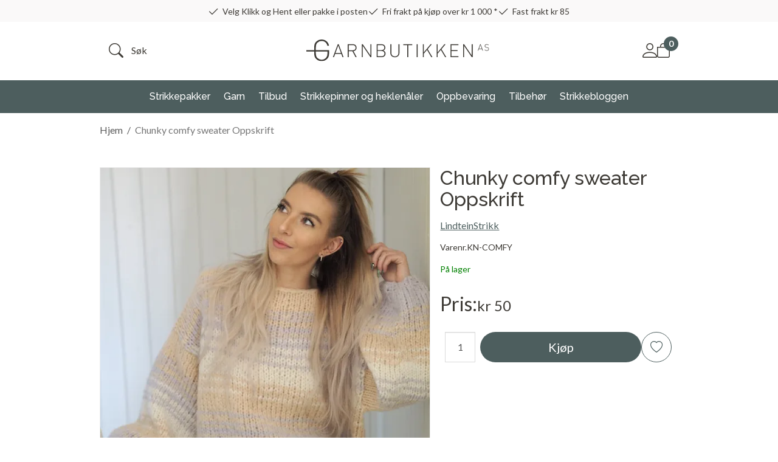

--- FILE ---
content_type: text/html; charset=utf-8
request_url: https://www.garnbutikken.as/chunky-comfy-sweater-oppskrift
body_size: 27716
content:

<!DOCTYPE html>
<html lang="no">
<head>
    <script async type="text/javascript" src="/js/es-module-shims.js?v=19.12.3"></script>
<script type="importmap">{
    "imports": {
        "@floating-ui/core": "/node_modules/@floating-ui/core/dist/floating-ui.core.esm.min.js",
        "@floating-ui/dom": "/node_modules/@floating-ui/dom/dist/floating-ui.dom.esm.min.js",
        "@popperjs/core": "/node_modules/@popperjs/core/lib/index.js",
        "@ungap/custom-elements": "/node_modules/@ungap/custom-elements/index.js",
        "bootstrap/js/src/collapse": "/node_modules/bootstrap/js/src/collapse.js",
        "bootstrap/js/src/dropdown": "/node_modules/bootstrap/js/src/dropdown.js",
        "bootstrap/js/src/popover": "/node_modules/bootstrap/js/src/popover.js",
        "bootstrap/js/src/tab": "/node_modules/bootstrap/js/src/tab.js",
        "bootstrap/js/src/tooltip": "/node_modules/bootstrap/js/src/tooltip.js",
        "gridjs": "/node_modules/gridjs/dist/gridjs.module.js",
        "i18next": "/node_modules/i18next/dist/esm/i18next.js",
        "i18next-resources-to-backend": "/node_modules/i18next-resources-to-backend/dist/esm/index.js",
        "lit-html": "/node_modules/lit-html/lit-html.js",
        "lit-html/directives/live": "/node_modules/lit-html/directives/live.js",
        "lit-html/directives/ref": "/node_modules/lit-html/directives/ref.js",
        "lit-html/directives/repeat": "/node_modules/lit-html/directives/repeat.js",
        "lit-html/directives/unsafe-html": "/node_modules/lit-html/directives/unsafe-html.js",
        "qr-scanner": "/node_modules/qr-scanner/qr-scanner.min.js"
    },
    "scopes": {}
}</script>
<link rel="preconnect" href="https://www.googletagmanager.com" />
<link rel="preconnect" href="https://www.google-analytics.com" />
<script type="text/javascript">function gtag(){dataLayer.push(arguments)}function gtm_update_consent(){function t(t){t=("; "+document.cookie).split("; "+t+"=");return 2===t.length?t.pop().split(";").shift():null}var e,a=t("cookie-consent-statistical"),n=t("cookie-consent-marketing");a&&a.length&&n&&n.length&&gtag("consent","update",{ad_storage:n=(e=t=>"1"===t?"granted":"denied")(n),ad_user_data:n,ad_personalization:n,analytics_storage:e(a)})}window.dataLayer=window.dataLayer||[],gtag("consent","default",{ad_storage:"denied",ad_user_data:"denied",ad_personalization:"denied",analytics_storage:"denied"}),gtm_update_consent(),document.addEventListener("cookie-consent-updated",()=>gtm_update_consent());</script>
<script type="text/javascript">(function(w,d,s,l,i){w[l]=w[l]||[];w[l].push({'gtm.start':
new Date().getTime(),event:'gtm.js'});var f=d.getElementsByTagName(s)[0],
j=d.createElement(s),dl=l!='dataLayer'?'&l='+l:'';j.async=true;j.src=
'https://www.googletagmanager.com/gtm.js?id='+i+dl;f.parentNode.insertBefore(j,f);
})(window,document,'script','dataLayer','GTM-KG9CG5Z');</script>
<link type="application/rsd+xml" rel="edituri" title="RSD" href="/rsd.ashx?pageId=1576" />
<link rel="canonical" href="https://www.garnbutikken.as/chunky-comfy-sweater-oppskrift" />
<meta property="og:title" content="Chunky comfy sweater Oppskrift - Garnbutikken AS"/>
<meta property="og:description" content="COMFY CHUNKY SWEATER
Design: Tove Lindtein – #Lindteinstrikk for Knitnorway
N&#229; kan du selv raskt og enkelt strikke deg en moderne genser, som butikkjedene bugner av om dagen. Denne genseren er det perfekte hverdagsplagget og kan brukes igjen og igjen. Vi sier ikke nei takk til en god strikkegenser. Vi elsker at du kan holde varmen og samtidig se chic ut! Ingenting er vel mer effortless og kult enn en jeans og en strikkegenser?
Genseren passer like fint for nybegynneren som for den drevne strikkeren. Tanken var &#229; lage noe superdeilig og enkelt, som passer til alt og alle. Finn riktig st&#248;rrelse ved &#229; se p&#229; m&#229;lene under. Lengden p&#229; bol og ermer kan du enkelt strikke kortere eller lenger, men da m&#229; garnmengden ogs&#229; justeres.
&#171;Comfort and home, flexible lifestyle that blur the lines between work, rest and play&#187;
Oppskrift selges kun sammen med garn til hele plagget og i det garnet som er brukt i oppskriften. Vi forbeholder oss retten ..."/>
<meta property="og:image" content="https://www.garnbutikken.as/image/produktbilder/oppskrifter/kn-comfy.jpg?alt=webp&amp;v=637522762425770000"/>
<meta property="og:url" content="https://www.garnbutikken.as/chunky-comfy-sweater-oppskrift"/>
<meta property="og:type" content="website"/>
    <title>Chunky comfy sweater Oppskrift - Garnbutikken AS</title>
    <meta name="Author" content="Garnbutikken AS" />
    <meta http-equiv="content-type" content="text/html; charset=utf-8" />
    <meta content="COMFY CHUNKY SWEATERDesign: Tove Lindtein – #Lindteinstrikk for Knitnorway N&#229; kan du selv raskt og enkelt strikke deg en moderne genser, som butikkjedene bugner av om dagen. Denne genseren er det perfekte hverdagsplagget og kan brukes igjen og igjen. Vi sier ikke nei takk til en god strikkegenser. Vi elsker at du ka..." name="description" />

    <meta name="viewport" content="initial-scale=1,width=device-width">
    <meta name="google-site-verification" content="UwqSuWOlg1-eBBCB4LRUcUb88cbify89cIgZypQflNs" />
    <meta name="p:domain_verify" content="e0f718f5594ec5559ad085a09ca80c10"/>
    <link rel="shortcut icon" type="image/vnd.microsoft.icon" href="/theme/img/favicon.ico">
    <link rel="preconnect" href="https://fonts.gstatic.com" crossorigin>
    <link rel="preconnect" href="https://fonts.googleapis.com">
    <link rel="preload" href="/theme/img/site-logo.svg" as="image">
    
    <script type="text/javascript">document.cookie='resolution='+Math.max(screen.width,screen.height)+("devicePixelRatio" in window ? ","+devicePixelRatio : ",1")+'; path=/';var R = '/';</script>
    
        <style>
        @font-face{font-family:uniicons;
            src:url(/theme/fonts/uniicons.woff2) format("woff2"),
            url(/theme/fonts/uniicons.ttf) format("truetype");font-weight:400;font-style:normal;
            font-display: swap;
        }
        </style>
    
        <link rel="stylesheet" href="/theme/css/other-pages.css?v=03.07.2024">
        <link rel="preload" as="style" onload="this.onload=null;this.rel='stylesheet'" href="/templates/css/font-awesome.min.css">
    
    <link rel="preload" as="style" onload="this.onload=null;this.rel='stylesheet'" href="https://fonts.googleapis.com/css2?family=Lato:wght@400;700&family=Raleway:wght@400;500&display=swap">
    
    
</head>
<body class="page-prod-view page-prod-view__catalog-page user-anonymous" data-page-id="1576" data-page-item-id="5311">
<!-- Google Tag Manager (noscript) -->
<noscript><iframe src="https://www.googletagmanager.com/ns.html?id=GTM-KG9CG5Z" height="0" width="0" style="display:none;visibility:hidden"></iframe></noscript>
<!-- End Google Tag Manager (noscript) -->
<form method="post" action="/chunky-comfy-sweater-oppskrift" id="Webdoc">
<div class="aspNetHidden">
<input type="hidden" name="__VIEWSTATE" id="__VIEWSTATE" value="YyXMLjqro2Gjg9bmAWY5C5d6/xQ0CpBjINzsw9Vm9G/fw8Glh8xsNlVdNsi+rJNMz8RK1RbmytAhd5EI6NTlZVNJnOwIdrfyIgsHuTI6xtxuaRxUOcarunL9xpzX/5IUpwHJOyFcGyel23wqaDbVeKxN+xsMssJGsTC2NfqfIgYr5ZjlNymlG94Jiu88AvJvjS49r9SpvSmls5FptfFroDrjaxrP4zei8HPqTaWR9oDI2Z8kmyEQg9H56o46QO9hURYlFaAJt0AUvTBUuCtlJnRrz/LDhGoyEAHjqehFyKbODdwKY9bJObZVe/RgAX1JUJc3CNPJQwIpbSkEhzOUwCbsWnfGYYVILCd+m46kEz4BKvm8XAt7qhm851mxibRI6brLBi7PagPoZMuD6Kgh3AGYZEh9qam0tn8yhzUcZYFVUNZe" />
</div>

<script type="text/javascript">
//<![CDATA[
var theForm = document.forms['Webdoc'];
if (!theForm) {
    theForm = document.Webdoc;
}
function __doPostBack(eventTarget, eventArgument) {
    if (!theForm.onsubmit || (theForm.onsubmit() != false)) {
        theForm.__EVENTTARGET.value = eventTarget;
        theForm.__EVENTARGUMENT.value = eventArgument;
        theForm.submit();
    }
}
//]]>
</script>


<script src="/WebResource.axd?d=pynGkmcFUV13He1Qd6_TZKIVrQbriYB1t3ztbd0aUB7PahfTi4QdUquQMWvkdBbH_qaTcQ2&amp;t=638901608248157332" type="text/javascript"></script>

<div id="nav-container-ovserver" style="height: 1px; width: 100%; position:absolute; top:0; left:0;"></div>
<div id="root" class="site">
    
    <header id="header-desktop" class="site-header site-header-desktop hidden-xs hidden-sm" data-scroll-threshold="170" data-original-height="170">
            <div class="site-header-desktop__top-row">
                <div class="container">
                    <div class="site-header-desktop__top-row-inner-container flex flex-item-center">
                        

        <div class="header-why-buys">
                    <div class="header-why-buys__item">
                            <div class="header-why-buys__title">
                                <button type="button" class="btn btn-link" data-no-tooltip="true"><i aria-hidden="true"></i>Velg Klikk og Hent eller pakke i posten</button>                              
                            </div>
                            
                    </div>                
                    <div class="header-why-buys__item">
                            <div class="header-why-buys__title">
                                <button type="button" class="btn btn-link" data-toggle="tooltip" data-placement="bottom"  title="Fri frakt på kjøp over kr 1000"><i aria-hidden="true"></i>Fri frakt på kjøp over kr 1 000 *</button>                              
                            </div>
                            
                    </div>                
                    <div class="header-why-buys__item">
                            <div class="header-why-buys__title">
                                <button type="button" class="btn btn-link" data-no-tooltip="true"><i aria-hidden="true"></i>Fast frakt kr 85</button>                              
                            </div>
                            
                    </div>                

        </div>

                    </div>
                </div>
            </div>
        <div class="site-header-desktop__middle-row">
            <div class="container">
                <div class="site-header-desktop__middle-row-inner-container flex flex-between flex-item-center">
                    <div class="site-header-desktop__left-pane flex flex-item-center">
                        

    <div class="detailed-search" id="DetailedSearch" data-input-has-term="false">
        <input class="form-control js-search-input" type="search" placeholder="S&#248;k" value="" autocomplete="off" aria-label="S&#248;k" />
        <button type="button" class="js-search-clear-input-btn" title="Nullstill"></button>
        
    </div>

                    </div>
                    <div class="site-header-desktop__middle-pane">
                        <a class="site-header-desktop__logo" href="/" title="Garnbutikken AS">
                            <img src="/theme/img/site-logo.svg" alt="Garnbutikken AS" title="Garnbutikken AS" class="site-header-desktop__logo-img img-responsive" width="330" height="40"/>
                        </a>
                    </div>
                    <div class="site-header-desktop__right-pane flex flex-right flex-item-center flex-self-stretch">
                        
    <div class="profile-quick-menu" id="MyPageMenu">

        <a class="profile-quick-menu__btn" onclick="return false;" href="javascript:void(0);"><em class="profile-quick-menu__un-user un-user"></em><span>Min side</span><em class="profile-quick-menu__un-chevron-down un-chevron-down"></em></a>
        <ul class="profile-quick-menu__dropdown clearfix">

                <li class="Item-1 Page NoToggle">


        

        <a href="/min-side/registrering-profil" class="Name" >Registrering</a>
        
    </li>


                    <li>
                        <a href="/login?ret=%2fchunky-comfy-sweater-oppskrift"><em class="fa fa-lock"></em> Logg inn</a>
                    </li>


        </ul>
    </div>

                        

<div class="SiteCartPanel LeftIconAlign" id="newSiteCart_SiteCartMainPanel">

            <div class="LoginRegisterPanel">
                <a href="/login?ret=%2fchunky-comfy-sweater-oppskrift" class="LoginLink">Logg inn</a>
                <a href="/min-side/registrering-profil?ret=%2fchunky-comfy-sweater-oppskrift" class="RegisterLink">Registrer deg</a>
            </div>

        <a href="/handlekurv" class="ShowCartLink js-show-cart-link">

            <div class="SiteCartIcon"></div>

            <div class="ShoppingListPanel empty">

                    <span class="ShowCartTxt NotEmptyCart">Vis handlekurv</span>
                    <span class="ShowCartTxt EmptyCart">Handlekurven er tom</span>

                <span class="ProdCount">0</span>

                                                    <div class="TotalPriceContainer">
                        <span class="TotalPriceText">Total sum:</span>
                        <span class="TotalPrice notranslate">kr 0</span>
                    </div>
            </div>
        </a>


        <div class="PopupContainer hidden js-site-cart-popup"></div>

    <input type="hidden" class="js-refreshHash" value="" />
    

    
    
    
</div>

                    </div>
                </div>
            </div>
            <div class="container"><div id="detailedSearchPopup" class="detailed-search-modal-aspx hidden"></div></div>
        </div>
        <div class="site-header-desktop__bottom-row">
            <div class="container">
                <div class="site-header-desktop__bottom-row-inner-container">
                    
                    

    <div class="ProductMenu Menu site-horizontal-menu products-menu-desktop Expandable">
        <ul class="MiddleBox Level-1 clearfix">
                <li class="Item-1 Page NoToggle">


        

        <a href="/strikkepakker" class="Name" >Strikkepakker</a>
        
    </li>
    <li class="Item-2 Page NoToggle">


        

        <a href="/garn" class="Name" >Garn</a>
        
    </li>
    <li class="Item-3 Page NoToggle">


        

        <a href="/tilbud" class="Name" >Tilbud</a>
        
    </li>
    <li class="Item-4 Page NoToggle">


        

        <a href="/strikkepinner-og-heklenaaler" class="Name" >Strikkepinner og heklen&#229;ler</a>
        
    </li>
    <li class="Item-5 Page NoToggle">


        

        <a href="/oppbevaring" class="Name" >Oppbevaring</a>
        
    </li>
    <li class="Item-6 Page NoToggle">


        

        <a href="/tilbehor" class="Name" >Tilbeh&#248;r</a>
        
    </li>
    <li class="Item-7 Page NoToggle">


        

        <a href="/strikkebloggen" class="Name" >Strikkebloggen</a>
        
    </li>

        </ul>
    </div>

                </div>
            </div>
        </div>
    </header>
    
    <header id="header-mobile" class="site-header site-header-mobile hidden-md hidden-lg" data-scroll-threshold="56" data-original-height="56">
        <div class="site-header-mobile__top-row">
            


        </div>
        <div class="container-fluid">
            <div class="site-header-mobile__inner-container flex flex-between flex-item-center">
                <div class="site-header-mobile__left-pane flex">
                    <button class="collapsed site-header-mobile__toggle-underheader-btn site-header-mobile__toggle-underheader-btn_search js-toggle-underheader-btn" type="button" data-toggle="collapse" href="#collapsableMobileSearch" aria-expanded="false" aria-controls="collapsableMobileSearch"></button>
                </div>
                <div class="site-header-mobile__middle-pane flex">
                    <a class="site-header-mobile__logo" href="/" title="Garnbutikken AS">
                        <img src="/theme/img/site-logo.svg" alt="Garnbutikken AS" title="Garnbutikken AS" class="site-header-mobile__logo-img img-responsive" width="162" height="32"/>
                    </a>
                </div>
                <div class="site-header-mobile__right-pane flex flex-right flex-self-stretch">
                    

<div class="SiteCartPanel LeftIconAlign" id="SiteCart2_SiteCartMainPanel">


        <a href="/handlekurv" class="ShowCartLink js-show-cart-link">

            <div class="SiteCartIcon"></div>

            <div class="ShoppingListPanel empty">

                    <span class="ShowCartTxt NotEmptyCart">Vis handlekurv</span>
                    <span class="ShowCartTxt EmptyCart">Handlekurven er tom</span>

                <span class="ProdCount">0</span>

                                                    <div class="TotalPriceContainer">
                        <span class="TotalPriceText">Total sum:</span>
                        <span class="TotalPrice notranslate">kr 0</span>
                    </div>
            </div>
        </a>



    <input type="hidden" class="js-refreshHash" value="" />
    

    
    
    
</div>

                    <button class="collapsed site-header-mobile__toggle-underheader-btn site-header-mobile__toggle-underheader-btn_menu js-toggle-underheader-btn" type="button" data-toggle="collapse" href="#collapsableMenu" aria-expanded="false" aria-controls="collapsableMenu"></button>
                </div>
            </div>
        </div>
    </header>
    <div class="site-mob-search hidden-md hidden-lg collapse" id="collapsableMobileSearch">
        <div class="site-mob-search-top">
            

    <div class="detailed-search-custom" id="DetailedSearchMob" data-input-has-term="false">
        <input class="form-control js-search-input" type="search" placeholder="S&#248;k" value="" autocomplete="off" aria-label="S&#248;k" />
        <button type="button" class="js-search-clear-input-btn clear-btn" title="Nullstill">Nullstill</button>
        
    </div>

            <button class="collapsed js-toggle-underheader-btn close-btn" type="button" data-toggle="collapse" href="#collapsableMobileSearch" aria-expanded="false" aria-controls="collapsableMobileSearch">
                <svg xmlns="http://www.w3.org/2000/svg" width="20" height="20" viewBox="0 0 20 20">
                  <g id="x" transform="translate(-335 -47)">
                    <rect id="Rectangle_41703" data-name="Rectangle 41703" width="20" height="20" transform="translate(335 47)" fill="#fff"/>
                    <path id="x-2" data-name="x" d="M4.835,4.835a1.143,1.143,0,0,1,1.618,0L12.5,10.884l6.047-6.049a1.144,1.144,0,0,1,1.618,1.618L14.115,12.5l6.049,6.047a1.144,1.144,0,0,1-1.618,1.618L12.5,14.115,6.453,20.164a1.144,1.144,0,1,1-1.618-1.618L10.884,12.5,4.835,6.453a1.143,1.143,0,0,1,0-1.618Z" transform="translate(332.5 44.501)" fill="currentColor"/>
                  </g>
                </svg>
            </button>
        </div>
        <div id="detailedSearchPopupMob" class="detailed-search-modal-aspx detailed-search-modal-aspx-mob hidden"></div>
    </div>
    <div class="site-mob-menu hidden-md hidden-lg collapse" id="collapsableMenu">
        <div class="site-mob-menu-header">
            <div class="site-mob-menu-title">Meny</div>
            <button class="collapsed js-toggle-underheader-btn" type="button" data-toggle="collapse" href="#collapsableMenu" aria-expanded="false" aria-controls="collapsableMenu">
                <svg xmlns="http://www.w3.org/2000/svg" width="20" height="20" viewBox="0 0 20 20">
                    <g id="x" transform="translate(-335 -47)">
                    <rect id="Rectangle_41703" data-name="Rectangle 41703" width="20" height="20" transform="translate(335 47)" fill="#fff"/>
                    <path id="x-2" data-name="x" d="M4.835,4.835a1.143,1.143,0,0,1,1.618,0L12.5,10.884l6.047-6.049a1.144,1.144,0,0,1,1.618,1.618L14.115,12.5l6.049,6.047a1.144,1.144,0,0,1-1.618,1.618L12.5,14.115,6.453,20.164a1.144,1.144,0,1,1-1.618-1.618L10.884,12.5,4.835,6.453a1.143,1.143,0,0,1,0-1.618Z" transform="translate(332.5 44.501)" fill="currentColor"/>
                    </g>
                </svg>
            </button>
        </div>
        <div class="primary-menu">
            <cms-menu root="-2"></cms-menu>
        </div>
        
            <div class="btn-menu">
                <a href="/login" class="btn btn-default">Logg inn</a>

                <a href="/min-side/registrering-profil" class="btn btn-default">Registrering</a>
            </div>
        
    </div>
    <div id="main" class="site-content">
	
        
        <div class="site-content__breadcrumbs-holder container">
            <div id="crumbs_pnlMain" class="Breadcrumbs">
		
    <ul id="crumbs_list" class="clearfix">
        <li><span class="Prefix">Du er her:</span></li>
        
            <li class="PathItem HomePageItem"><span class="Seperator">/</span><a href="/">Hjem</a></li>
        
                <li class="ArchiveItem">
                    <span class="Seperator">/</span>
                    <a href="/chunky-comfy-sweater-oppskrift" >Chunky comfy sweater Oppskrift</a>
                </li>
            
    </ul>

	</div>
        </div>
        <div id="pageContent" class="site-content__page-content">
		<input type="hidden" name="hOrderID" id="hOrderID" />

<div class="container">
    

<section id="cid209_prid2958_t639004932047145230" class="uc-product-view js-product-view stock-availability-in-stock " data-productid="2958" data-itemid="5311" data-uniqueid="cid209_prid2958_t639004932047145230" data-editable="false" data-domain="product">
    
    <div class="uc-product-view__product-container">
        <div class="uc-product-view__product-images ">

            <figure class="uc-product-view__product-image-container">
                <div class="uc-product-view__product-flags js-flags-target"></div>
                <a href="/image/produktbilder/oppskrifter/kn-comfy.jpg?lb=true&amp;alt=webp&amp;v=637522762425770000" class="uc-product-view__product-image-link" data-fancybox="gallery-cid209_prid2958_t639004932047145230" data-width="1000" data-height="1000">
                    <picture>
                        <img src="/image/produktbilder/oppskrifter/kn-comfy.jpg?width=596&amp;crop=none&amp;alt=webp&amp;v=637522762425770000" class="uc-product-view__product-main-img img-responsive js-product-mainimage" alt="KN-COMFY.jpg" data-imageid="5312" />
                    </picture>
                </a>
            </figure>
        </div>
        <div class="uc-product-view__product-sidebar">
            <header class="uc-product-view__product-header">
                <h1 class="uc-product-view__product-name notranslate" >Chunky comfy sweater Oppskrift</h1>
                    <h2 title="LindteinStrikk" class="uc-product-view__product-brand-name notranslate"><a class="uc-product-view__product-brand-name-link" href="/merke/lindteinstrikk">LindteinStrikk</a></h2>
            </header>
            <div class="uc-product-view__product-landing-description">
                <div class="uc-product-view__product-number">
                    <div class="uc-product-view__product-number-term-definition">Varenr.</div>
                    <div class="uc-product-view__product-number-term-description js-product-number">KN-COMFY</div>
                </div>

                    <dl class="uc-product-view__product-stock-information uc-product-view__product-stock-information_landing">

                        <div class="uc-product-view__product-stock">
                            <dd class="uc-product-view__product-stock-term-description"><span class="uc-product-view__product-stock-label js-stock-text" style="color: Green">P&#229; lager</span></dd>
                        </div>
                    </dl>

                                                    <div class="uc-product-view__product-landing-description-section-price">
                        <dl class="uc-product-view__product-prices">
                            <div class="c-price c-price_sell-price">

                              <dt class="c-price__term-definition">
                                  <span class="c-price__label">Pris</span>                              </dt>
                              <dd class="c-price__term-description">
                                  <span class="c-price__value notranslate js-sellprice-formatted">
kr 50                                  </span>
                              </dd>
                            </div>
                                                                                                                                                                    </dl>
                                            </div>

                                                <div class="uc-product-view__product-buy-and-wishlist">
<div class="uc-product-view__product-add-to-cart c-add-to-cart c-add-to-cart_layout-4">
                                    <input type="number" class="c-add-to-cart-quantity-input form-control js-quantity" value="1"id="cid209_prid2958_t639004932047145230-main-product-quantity-txb" min="0" step="1">

                            <button class="c-add-to-cart-btn btn btn-primary js-batch-buy-button" tabindex="0" type="button"><span class="c-add-to-cart-btn__label">Kj&#248;p</span></button>
                        </div>
                                        <button type="button" class="uc-product-view__product-add-to-wish-list-btn btn btn-default c-wish-list-btn c-wish-list-btn_add js-add-to-wish-list-btn" title="Legg i &#248;nskeliste">
                        <span class="uc-product-view__product-add-to-wish-list-btn-label"></span>
                    </button>
                </div>
                                                                            </div>
        </div>
    </div>

        <div class="uc-product-view__product-tabs-bg">
            <div class="uc-product-view__product-tabs c-tabs" id="cid209_prid2958_t639004932047145230_tabs"></div>
        </div>
            <div data-umw-tab-name="Beskrivelse" data-umw-tab-container="#cid209_prid2958_t639004932047145230_tabs" data-umw-tab-position="10" class="uc-product-view__product-tab-pane-description">


                <div class="uc-product-view__product-teaser" >
                    <p><strong>COMFY CHUNKY SWEATER</strong><br />Design: Tove Lindtein – #Lindteinstrikk for Knitnorway</p>
<p>Nå kan du selv raskt og enkelt strikke deg en moderne genser, som butikkjedene bugner av om dagen. Denne genseren er det perfekte hverdagsplagget og kan brukes igjen og igjen. Vi sier ikke nei takk til en god strikkegenser. Vi elsker at du kan holde varmen og samtidig se chic ut! Ingenting er vel mer effortless og kult enn en jeans og en strikkegenser?</p>
<p>Genseren passer like fint for nybegynneren som for den drevne strikkeren. Tanken var å lage noe superdeilig og enkelt, som passer til alt og alle. Finn riktig størrelse ved å se på målene under. Lengden på bol og ermer kan du enkelt strikke kortere eller lenger, men da må garnmengden også justeres.</p>
<p>«Comfort and home, flexible lifestyle that blur the lines between work, rest and play»</p>
<p />Oppskrift selges kun sammen med garn til hele plagget og i det garnet som er brukt i oppskriften. Vi forbeholder oss retten ...
                </div>

<p><strong>GARN</strong><br />Knitnorway Deilig (36 % baby alpakka, 30 % merinoull,<br />34 % polyamid, 50 g / 130 m)</p>
<p><strong>STØRRELSER</strong><br />S (M) L (XL)</p>
<p><strong>PLAGGETS MÅL</strong><br />Overvidde: 108 (118) 128 (138) cm<br />Hel lengde: ca. 53 (55) 58 (60) cm<br />Ermelengde: ca. 44–46 cm, eller ønsket lengde</p>
<p><strong>GARNFORBRUK</strong><br />Farge 1: Lys grå nr. 1907, 200 (250) 300 (350) g<br />Farge 2: Lys beige nr. 1909, 200 (250) 300 (350) g<br />Farge 3: Hvit nr. 1700, (100) 100 (150) 150 g</p>
<p><strong>PINNEFORSLAG</strong><br />Rundpinne 80 cm nr. 7 og nr. 10<br />Rundpinne 40 cm nr. 10<br />Strømpepinner nr. 7</p>
<p><strong>STRIKKEFASTHET</strong><br />9 m glattstrikk på p nr. 10 med dobbel tråd = 10 cm</p>
<p>Kontroller strikkefastheten! Stemmer den ikke må du skifte pinnestørrelse. Strikker du fastere, bruk tykkere pinner. Strikker du løsere, bruk tynnere pinner.</p>
        </div>
            </section>

    <div class="row">
        <div class="col-xs-12 col-sm-12">
            <div class="js-c-slick-slider" data-items-lg="5" data-show-dots="true">




</div>
        </div>
    </div>
</div>
<div data-umw-tab-position="11"  data-umw-tab-name="Gratis nedlastinger">


</div>
	</div>
    
</div>
    <footer id="footer" class="site-footer">
        <div class="container">
            <div class="site-footer__top">
                <div class="row">
                    <div class="col-xs-6 col-md-2">
                        

    <div class="SiteMenuFooter1 Menu site-footer__menu NotExpandable">
            <div class="TopBox MenuTitleContainer">
                <h1 class="MainTitle heading-h1">Meny</h1>
            </div>
        <ul class="MiddleBox Level-1 clearfix">
                <li class="Item-1 Page NoToggle">


        

        <a href="/om-oss" class="Name" >Om oss</a>
        
    </li>
    <li class="Item-2 Page NoToggle">


        

        <a href="/kontaktoss" class="Name" >Kontakt</a>
        
    </li>
    <li class="Item-3 Page Expandable">


            <a href="/strikkebloggen" class="Toggle"  aria-label="&#197;pne/lukke undermeny"></a>
        

        <a href="/strikkebloggen" class="Name" >Strikkebloggen</a>
        
    </li>

        </ul>
    </div>

                    </div>
                    <div class="col-xs-6 col-md-2">
                        

    <div class="SiteFooterInformationMenu Menu site-footer__menu NotExpandable">
            <div class="TopBox MenuTitleContainer">
                <h1 class="MainTitle heading-h1">Informasjon</h1>
            </div>
        <ul class="MiddleBox Level-1 clearfix">
                <li class="Item-1 Page NoToggle">


        

        <a href="/betingelser" class="Name" >Betingelser</a>
        
    </li>
    <li class="Item-2 Page NoToggle">


        

        <a href="/ViewPolicyDocument.aspx?docid=EndUserPrivacyPolicy" class="Name" target=_blank>Personvernerkl&#230;ring</a>
        
    </li>
    <li class="Item-3 Page NoToggle">


        

        <a href="/ViewPolicyDocument.aspx?docid=CookiePolicy" class="Name" target=_blank>Cookie policy</a>
        
    </li>

        </ul>
    </div>

                    </div>
                    <div class="col-xs-12 col-md-3">
                        
    <section class="newsletter subscribe-newsletter">
        <div class="newsletter__container subscribe-newsletter__container js-newsletter-container">
            <header>
                <h1>Nyhetsbrev</h1>
            </header>
            <div class="newsletter__controls subscribe-newsletter__controls">
                <input class="newsletter__input subscribe-newsletter__input js-newsletter-email-input" type="text" aria-label="Inngangsetikett" placeholder="Skriv din e-post her">
                <button class="newsletter__btn subscribe-newsletter__btn btn btn-outline-primary js-newsletter-subscribe-btn">Registrer</button>
            </div>
        </div>
        <div class="newsletter__privacy-policy newsletter-privacy-policy subscribe-newsletter__privacy-policy subscribe-newsletter-privacy-policy">
            <span class="newsletter-privacy-policy__text subscribe-newsletter-privacy-policy__text">Ved &#229; melde deg p&#229; v&#229;rt nyhetsbrev godtar du v&#229;r</span>
            <a class="newsletter-privacy-policy__link subscribe-newsletter-privacy-policy__link" href="/ViewPolicyDocument.aspx?docid=EndUserPrivacyPolicy">personvernerkl&#230;ring</a>
        </div>
        <div id="newsletter_recaptcha2Container" class="newsletter__recaptcha2_inline hidden"></div>
    </section>

                    </div>
                    <div class="col-xs-12 col-md-4 col-md-offset-1">
                        <div class="addthis_toolbox-title MainTitleContainer">
                            <h2 class="MainTitle">Følg oss på sosiale medier</h2>
                        </div>
                        <div class="addthis_toolbox custom horizontal">
                            <a target="_blank" href="https://www.instagram.com/garnbutikken/"><i class="fa fa-instagram"></i></a>
                            <a target="_blank" href="https://www.facebook.com/GarnbutikkenAs/"><i class="fa fa-facebook"></i></a>
                        </div>
                        
                    </div>
                </div>
            </div>

            <div class="site-footer__bottom">
                <div class="copyright">
                    <span class="copyright__credits">© 2025 | Garnbutikken AS</span>
                    <span class="copyright__by">
                        <a href="https://www.unimicroweb.no" title="Uni Micro Web" target="_blank">Uni Micro Web</a>
                    </span>
                </div>
                <div class="site-footer__payment-images site-footer__payment-images_bordered-items">
                    

    <div class="LinkImageList UC188" id="cid188_pcd0">

            <div class="ListContainer">

<div class="DataItemsRow Item n1">
                        <div class="ImageContainer">
                                <img data-src="/ViewImage.aspx?ItemID=9400&amp;alt=webp&amp;v=638000409457000000" class="Image lazyload"  alt="Klarna_PaymentBadge_OutsideCheckout_Pink.png" width="48" height="24" />
                        </div>



                        
                     </div><div class="DataItemsRow Item n2">
                        <div class="ImageContainer">
                                <img data-src="/ViewImage.aspx?ItemID=9405&amp;alt=webp&amp;v=638000409470070000" class="Image lazyload"  alt="vipps-rgb-orange-pos_no_frame.png" width="64" height="24" />
                        </div>



                        
                     </div><div class="DataItemsRow Item n3">
                        <div class="ImageContainer">
                                <img data-src="/ViewImage.aspx?ItemID=9402&amp;alt=webp&amp;v=638000409462330000" class="Image lazyload"  alt="mc_symbol.png" width="36" height="24" />
                        </div>



                        
                     </div><div class="DataItemsRow Item n4">
                        <div class="ImageContainer">
                                <img data-src="/ViewImage.aspx?ItemID=9406&amp;alt=webp&amp;v=638000409472870000" class="Image lazyload"  alt="visa_logo.png" width="38" height="24" />
                        </div>



                        
                     </div>            </div>
    </div>

                </div>
            </div>
        </div>
    </footer>
</div>




<button class="scroll-to-top scroll-to-top_disabled" id="scrollToTop_scrollToTop" type="button" title="Bla til toppen"></button>



<div class="aspNetHidden">

	<input type="hidden" name="__VIEWSTATEGENERATOR" id="__VIEWSTATEGENERATOR" value="CA0B0334" />
	<input type="hidden" name="__SCROLLPOSITIONX" id="__SCROLLPOSITIONX" value="0" />
	<input type="hidden" name="__SCROLLPOSITIONY" id="__SCROLLPOSITIONY" value="0" />
	<input type="hidden" name="__EVENTTARGET" id="__EVENTTARGET" value="" />
	<input type="hidden" name="__EVENTARGUMENT" id="__EVENTARGUMENT" value="" />
	<input type="hidden" name="__EVENTVALIDATION" id="__EVENTVALIDATION" value="ASJMeJV6wjqk3VFEQYOEQrLcmFEUmKdg5d7w0pSKnFZadSPFKcp/zyKx6DpuZEZ1MvHooFn5rLUzUn0TbxOmnay18hlir4hmi1rfn4J38Fsh94md" />
</div>

<script type="text/javascript">
//<![CDATA[

theForm.oldSubmit = theForm.submit;
theForm.submit = WebForm_SaveScrollPositionSubmit;

theForm.oldOnSubmit = theForm.onsubmit;
theForm.onsubmit = WebForm_SaveScrollPositionOnSubmit;
//]]>
</script>
</form>
<script type="text/javascript">(function(w) {{
if (typeof w.umwAssets === 'undefined') {{ w.umwAssets = []; }}
w.umwAssets['uc209-productview'] = [{"uniqueId":"cid209_prid2958_t639004932047145230","metadata":{"prodNo":"Varenr.","ean":"EAN","dimStockText":"Velg varians","stock":"Lager","unit":"Enhet","dimension":"Dimensjon","weight":"Vekt","priceFrom":"Fra","inclVat":"Inkl. MVA","exclVat":"Eks. MVA","sellPrice":"Pris","beforePrice":"Før","defaultPrice":"Standardpris","discountPrice":"Rabatt","discountPercent":"Rabatt %","price2":"Pris 2","price3":"Pris 3","replacementProductInfo":"Dette produktet har blitt erstattet med","informationTab":"Informasjon","contentTab":"Beskrivelse","labelCustomFieldsTab":"Spesifikasjoner","selectVariantPrefix":"Velg","invalidVariantsConfiguration":"Varianskonfigurasjon for varen er feil.","noAvailableVariantProducts":"Det er ikke noen tilgjengelige varer for ditt valg.","multipleAvailableVariantProducts":"Det er flere tilgjengelige varer for valget ditt.","buy":"Kjøp","quantity":"Antall","fraction":"Brekk","factorQuantity":"Forpakn.","buyPackage":"Kjøp kartong","buyPackageInvitation":"Kjøp forpakning av","productInPackagePrice":"Pris","packagePrice":"Pakkepris","factor":"faktor","pleaseSelect":"Vennligst velg","formIsInvalid":"En eller flere verdier er ikke gyldige","minQuantityIs":"Minste tillate antall er","loginToBuyMessage":"Du må logge inn for å kjøpe produktet.","goToCart":"Gå til handlekurv","goToLogin":"Logg inn her","and":"og","ratingsCount":"Antall anmeldelser","commentsCount":"Antall kommentarer","rate":"Gi karakter","editProductInPortal":"Rediger produkt i portalen","print":"Print","downloadAsPdf":"Last ned som PDF","nothingToBuy":"Vennligst sett antall for varene du vil kjøpe","addToCart":"KJØP","ungrouped":"Ugrupperte","notAvailableProduct":"ikke tilgjengelig","totalAdditionalQuantity":"Antall valgte produkter","totalAdditionalSum":"Valgte produkter sum","totalAdditionalDiscount":"Valgte produkter rabatt","totalAdditionalOriginalPrice":"Valgte produkter før","totalSum":"Sum","totalQuantity":"Antall produkter","totalDiscount":"Rabatt","totalOriginalPrice":"Før","perUnit":"per","factorExplanationMessage":"Selges i forpakn. med","continue":"Fortsett","quantityInPack":"Maks. antall pr. kolli","toAddToShoppingList":"for å legge produktet i handleliste","moreInfo":"Mer info","outlet":"Outlet","discountToDate":"Sluttdato","additionalProductsTab":"Tilleggsprodukter","addToShoppingList":"Legg i handleliste","addToShoppingListTooltip":"Legg varen i den valgte handlelisten","addToWishList":"Legg i ønskeliste","addToWishListTooltip":"Klikk her for å legge dette produktet i din ønskeliste","wishListUpdated":"Ønskelisten er oppdatert","tagLinks":"Tag-linker","quantityDiscountsTitle":"Kvantumsrabatt","priceRequest":"Prisforespørsel","readMore":"Les mer","additionalInputs":"Produktet har tilleggsinnganger, sjekk produktvisningsside","showProductDetails":"Se produktdetaljer","comparablePrice":"Sammenligning pris:","comparableUnitFormat":"/{0} | {1} {0}","perPackage":"per kartong","changeSelectionVariantPrefix":"Endre","toAddToWishList":"å legge produkt til ønskeliste","totalOriginalPricePackage":"Pris kjøpt løst"},"publishedPageId":1576,"productId":2958,"productType":0,"itemId":5311,"ean":"","prodno":"KN-COMFY","title":"Chunky comfy sweater Oppskrift","prodname2":"","prodname3":"","teaser":"\u003cp\u003e\u003cstrong\u003eCOMFY CHUNKY SWEATER\u003c/strong\u003e\u003cbr /\u003eDesign: Tove Lindtein – #Lindteinstrikk for Knitnorway\u003c/p\u003e\r\n\u003cp\u003eNå kan du selv raskt og enkelt strikke deg en moderne genser, som butikkjedene bugner av om dagen. Denne genseren er det perfekte hverdagsplagget og kan brukes igjen og igjen. Vi sier ikke nei takk til en god strikkegenser. Vi elsker at du kan holde varmen og samtidig se chic ut! Ingenting er vel mer effortless og kult enn en jeans og en strikkegenser?\u003c/p\u003e\r\n\u003cp\u003eGenseren passer like fint for nybegynneren som for den drevne strikkeren. Tanken var å lage noe superdeilig og enkelt, som passer til alt og alle. Finn riktig størrelse ved å se på målene under. Lengden på bol og ermer kan du enkelt strikke kortere eller lenger, men da må garnmengden også justeres.\u003c/p\u003e\r\n\u003cp\u003e«Comfort and home, flexible lifestyle that blur the lines between work, rest and play»\u003c/p\u003e\r\n\u003cp /\u003eOppskrift selges kun sammen med garn til hele plagget og i det garnet som er brukt i oppskriften. Vi forbeholder oss retten ...","content":"\u003cp\u003e\u003cstrong\u003eGARN\u003c/strong\u003e\u003cbr /\u003eKnitnorway Deilig (36 % baby alpakka, 30 % merinoull,\u003cbr /\u003e34 % polyamid, 50 g / 130 m)\u003c/p\u003e\r\n\u003cp\u003e\u003cstrong\u003eSTØRRELSER\u003c/strong\u003e\u003cbr /\u003eS (M) L (XL)\u003c/p\u003e\r\n\u003cp\u003e\u003cstrong\u003ePLAGGETS MÅL\u003c/strong\u003e\u003cbr /\u003eOvervidde: 108 (118) 128 (138) cm\u003cbr /\u003eHel lengde: ca. 53 (55) 58 (60) cm\u003cbr /\u003eErmelengde: ca. 44–46 cm, eller ønsket lengde\u003c/p\u003e\r\n\u003cp\u003e\u003cstrong\u003eGARNFORBRUK\u003c/strong\u003e\u003cbr /\u003eFarge 1: Lys grå nr. 1907, 200 (250) 300 (350) g\u003cbr /\u003eFarge 2: Lys beige nr. 1909, 200 (250) 300 (350) g\u003cbr /\u003eFarge 3: Hvit nr. 1700, (100) 100 (150) 150 g\u003c/p\u003e\r\n\u003cp\u003e\u003cstrong\u003ePINNEFORSLAG\u003c/strong\u003e\u003cbr /\u003eRundpinne 80 cm nr. 7 og nr. 10\u003cbr /\u003eRundpinne 40 cm nr. 10\u003cbr /\u003eStrømpepinner nr. 7\u003c/p\u003e\r\n\u003cp\u003e\u003cstrong\u003eSTRIKKEFASTHET\u003c/strong\u003e\u003cbr /\u003e9 m glattstrikk på p nr. 10 med dobbel tråd = 10 cm\u003c/p\u003e\r\n\u003cp\u003eKontroller strikkefastheten! Stemmer den ikke må du skifte pinnestørrelse. Strikker du fastere, bruk tykkere pinner. Strikker du løsere, bruk tynnere pinner.\u003c/p\u003e","mainImage":{"id":5312,"title":"KN-COMFY.jpg","tooltip":"KN-COMFY.jpg","text":"","description":"","actualWidth":1000,"actualHeight":1000,"previewUrl":"/image/produktbilder/oppskrifter/kn-comfy.jpg?width=596\u0026crop=none\u0026alt=webp\u0026v=637522762425770000","thumbnailUrl":"/image/produktbilder/oppskrifter/kn-comfy.jpg?width=84\u0026crop=none\u0026alt=webp\u0026v=637522762425770000","fullSizeUrl":"/image/produktbilder/oppskrifter/kn-comfy.jpg?lb=true\u0026alt=webp\u0026v=637522762425770000","thumbnailDisplayWidth":84,"thumbnailDisplayHeight":84,"previewDisplayWidth":596,"previewDisplayHeight":596,"additionalProductDisplayWidth":150,"additionalProductDisplayHeight":150},"parentImage":{"id":5312,"title":"KN-COMFY.jpg","tooltip":"KN-COMFY.jpg","text":"","description":"","actualWidth":1000,"actualHeight":1000,"previewUrl":"/image/produktbilder/oppskrifter/kn-comfy.jpg?width=596\u0026crop=none\u0026alt=webp\u0026v=637522762425770000","thumbnailUrl":"/image/produktbilder/oppskrifter/kn-comfy.jpg?width=84\u0026crop=none\u0026alt=webp\u0026v=637522762425770000","fullSizeUrl":"/image/produktbilder/oppskrifter/kn-comfy.jpg?lb=true\u0026alt=webp\u0026v=637522762425770000","thumbnailDisplayWidth":84,"thumbnailDisplayHeight":84,"previewDisplayWidth":596,"previewDisplayHeight":596,"additionalProductDisplayWidth":150,"additionalProductDisplayHeight":150},"brand":"LindteinStrikk","brandPageUrl":"/merke/lindteinstrikk","stockText":"På lager","showWarehouseStockInfo":false,"warehouseStocks":null,"stockColor":"Green","stockCssClass":"in-stock","inSupplierOrder":false,"unit":null,"length":null,"width":null,"height":null,"weight":null,"relatedImages":null,"sellPrice":{"inclVat":true,"vatText":null,"show":true,"raw":50.00,"formatted":"kr 50"},"beforePrice":null,"defaultPrice":null,"sellPriceWithoutVAT":null,"sellPriceWithVAT":null,"price2":null,"price3":null,"discountPrice":null,"discountPercent":null,"discountToDate":null,"discountID":null,"environmentalFeeLine":null,"stockQuantity":{"raw":2.000000000,"formatted":"2"},"quantityInPack":null,"comparablePrice":null,"packageSize":null,"packagePrice":null,"productInPackagePrice":null,"factorPrice":null,"productInFactorPrice":null,"isSingleProduct":true,"isProductWithVariants":false,"isMainProductOfProductWithVariants":false,"isVariantProductOfProductWithVariants":false,"arePricesDifferentForAvailableToBuyVariantProducts":false,"replacement":null,"customFields":[],"variantTypes":null,"variantProducts":null,"allVariantsAreSoldOut":false,"additionalProducts":null,"packageComponentProducts":null,"packageComponentsSavedAmount":null,"isAvailableToBuy":true,"cantBuyReason":null,"isAnonymousBuyConditionSatisfied":true,"loginUrlWithReturn":null,"minQuantity":null,"isSingleQuantity":true,"allowedQuantities":[],"isFractionAvailable":false,"factor":null,"loginUrl":"/login","cartUrl":"/handlekurv","tempOrderLineId":null,"initialQuantity":{"raw":1.0,"formatted":"1"},"fraction":null,"isInWishList":false,"shoppingListMode":"WishList","rating":null,"commentsCount":null,"ratingsCount":null,"hasUserPostedReview":false,"canUserPostReview":false,"klarnaBrandingHtml":null,"klarnaPClassID":null,"tagLink":null,"isFrontendEditingEnabled":false,"isPrintEnabled":false,"printPath":null,"quantityDiscountVisibility":"Hidden","pdfTemplateId":null,"isPriceRequestEnabled":false,"galleryId":"gallery-cid209_prid2958_t639004932047145230","previewImageWidth":596,"previewImageMode":"crop=none","thumbnailImageWidth":84,"thumbnailImageMode":"crop=none","productUrl":"/chunky-comfy-sweater-oppskrift","isProductRelationsExtensionEnabled":true,"mediaEmbed":"","propertyCategories":{},"docImageWidth":568,"docImageHeight":568,"similarProducts":null,"variantRelImageMatchRegExp":"[ _]VARIANTNAME[ \\._]","isVippsHurtigkasseEnabled":false,"languageId":3,"currencyCode":"NOK","showCategoriesInfo":false,"categoriesInfo":[],"whyBuys":[],"enableVariantValuesManualSorting":true,"productSizeVariantSorting":"XXS; 2XS; XX-Small; XS; X-Small; S; Small; M; Medium; L; Large; XL; X-Large; XXL; 2XL; XX-Large; XXXL; 3XL; XXX-Large; 4XL; 5XL; 6XL; 7XL; 8XL; 9XL; 10XL;","groupingProductId":0,"groupingComponents":null,"showUnavailableVariants":false,"showOutOfStockVariants":false,"showMoreInfoLinkForComponents":false,"mainProdno":"","dontShowDiscountForMainProduct":false,"showCalculateShippingTool":false,"showPrice":true}];
w.umwAssets['uc193-productlist'] = [{"controlId":193,"pageControlId":345,"isProductPage":true,"orderId":0,"searchTerm":null,"mainPanelID":"cid193_guidD5E80B8223A74DB3B1F8FF563ED51F9B","labels":{"commentCountTitle":"Antall kommentarer","from":"Fra","prodNo":"Varenr.","stock":"Lager","unit":"Enhet","factor":"Faktor","fraction":"Brekk","originalPrice":"Før","discountPrice":"Rabatt","price":"Pris","price2":"Pris 2","price3":"Pris 3","connectedProduct":"Inkl.","readMore":"Les mer","buy":"Kjøp","addToWishList":"Legg i ønskeliste","removeFromWishList":"Fjern fra ønskeliste","priceWithoutVAT":"Pris eks. MVA","priceWithVAT":"Pris inkl. MVA","dimensionsInStock":"På lager i","dimensionsOutOfStock":"Ikke på lager","wishListUpdated":"Ønskelisten er oppdatert","failedToLoadProductList":"Feil ved lasting av produktliste","itemsPerPage":"Elementer per side:","sortBy":"Sortere etter","view":"Vis","first":"Første","next":"Neste","prev":"Forrige","last":"Siste","allProducts":"Alle produkter","customersAlsoBought":"De som kjøpte dette kjøpte også","bestsellers":"Bestselgere","manageYourShoppingLists":"Behandle handlister","selectShoppingList":"Velg eller lag ny handleliste","productIsInShoppingList":"*Produktet ligger allerede i handlelisten, og antallet vil bli økt.","availableToRegisteredOnly":"Ønskelister er kun tilgjengelig for registrerte og innloggede kunder.","loginToContinue":"Logg inn eller registrer deg her.","isAddedToShoppingList":"er lagt i","isRemovedFromShoppingList":"ble fjernet fra","add":"Legg til","remove":"Slett","addToShoppingList":"Legg i handleliste","removeFromShoppingList":"Fjern fra handleliste","addSelectShoppingListInfo":"Du kan velge blant eksisterende handlelister eller lage nye ved å skrive inn navn - og trykke \u0022Legg til\u0022","discountPercent":"Rabatt %","searchResults":"Søkeresultat","noProductsFound":"Ingen varer som er tilgjengelige for kjøp funnet","ungrouped":"Ungrouped","quantityInRel":"Antall","brand":"Merke","defaultPrice":"Standardpris","failedToLoadQuickView":"Feil ved lasting av hurtigvisning","perUnit":"per","factorExplanationMessage":"Forpakn. m/","viewAll":"Vis alle","showOnlyinStock":"Vis kun på lager","quantityDiscount":"Kvantumsrabatt","edit":"Endre","selectedQuantityZero":"Valgt antall (0)","dimension":"Dimensjon","weight":"Vekt","productName":"Varenavn","chooseVariants":"Velg varians","search":"Søke","enterSearchQuery":"Vennligst søk her","StatsTemplate":"Viser {0}resultater {1}av {2} totalt.","comparablePrice":"Sammenligning pris","info":"Info","quantity":"Antall","wishListButton":"Ønskeliste","shoppingListButton":"Handleliste","goToCartButton":"Gå til handlekurven","quickView":"Hurtigvisning"},"showDimensionsInStockInfo":false,"totalItems":0,"showViewAll":true,"shownPages":10,"perPage":0,"currentPage":1,"enableHistoryState":false,"loginUrl":"login?ret=%2fchunky-comfy-sweater-oppskrift","multPriceByQuantity":false,"showOnlyInStock":false,"hostedPageID":116,"showCategoriesInfo":false,"categoriesInfoRootCategories":null,"categoryInfoIconImageWidth":50,"mode":"DataSourceRandom","enableQuickView":false}];
w.umwAssets['uc214-detailedsearch'] = [{"mainPanelID":"DetailedSearch","labels":{"search":"Søk","clear":"Nullstill","suggestions":"Forslag","products":"Varer","documents":"Artikler","events":"Kurs","viewAll":"Vis alle","showAllSearchResults":"Vis alle søkeresultat"},"searchUrl":"sok?s=","popupTemplate":"\u003c%\r\n    var cssPrefix = \u0027detailed-search-modal\u0027;\r\n    if(isLoading) {\r\n%\u003e\r\n\u003cdiv class=\u0022\u003c%= cssPrefix %\u003e is-loading\u0022\u003e\r\n    \u003cdiv class=\u0022loading-bar\u0022\u003e\r\n        \u003ci class=\u0022fa fa-spinner fa-pulse fa-3x fa-fw\u0022\u003e\u003c/i\u003e\r\n        \u003cspan class=\u0022sr-only\u0022\u003eLoading...\u003c/span\u003e\r\n    \u003c/div\u003e\r\n\u003c/div\u003e\r\n\u003c%\r\n    } else {\r\n        var columnsCount = 3;\r\n        var hideEventSection = true;\r\n        if(eventsSection \u0026\u0026 eventsSection.eventsCount){\r\n            columnsCount++;\r\n            hideEventSection = false;\r\n        }\r\n%\u003e\r\n\u003cdiv class=\u0022\u003c%= cssPrefix %\u003e\u0022\u003e\r\n    \u003cdiv class=\u0022\u003c%= cssPrefix %\u003e__sections columns-\u003c%= columnsCount %\u003e\u0022\u003e\r\n        \u003csection class=\u0022menu\u0022\u003e\r\n            \u003cheader\u003e\r\n                \u003ch3\u003e\u003c%= labels.suggestions %\u003e  (\u003c%= pagesSection.pagesCount ? pagesSection.pagesCount :0 %\u003e)\u003c/h3\u003e\r\n            \u003c/header\u003e\r\n            \u003cdiv class=\u0022body\u0022\u003e\r\n                \u003cul class=\u0022list-unstyled\u0022\u003e\r\n                    \u003c% _.each(pagesSection.pages, function(page, idx) { %\u003e\r\n                    \u003cli\u003e\u003ca href=\u0022\u003c%= page.pageUrl %\u003e\u0022\u003e\u003cspan class=\u0022page-title-and-parent\u0022\u003e\u003cspan class=\u0022page-title\u0022\u003e\u003c%= page.title %\u003e\u003c/span\u003e\u003c% if (page.parentName) { %\u003e\u003cspan class=\u0022page-parent-name\u0022\u003e\u003c%= page.parentName %\u003e\u003c/span\u003e\u003c% } %\u003e\u003c/span\u003e\u003c/a\u003e\u003c/li\u003e\r\n                    \u003c% }); %\u003e\r\n                \u003c/ul\u003e\r\n            \u003c/div\u003e\r\n        \u003c/section\u003e\r\n        \u003csection class=\u0022products\u0022\u003e\r\n            \u003cheader\u003e\r\n                \u003ch3\u003e\u003c%= labels.products %\u003e (\u003c%= productsSection.productsCount ? productsSection.productsCount : 0 %\u003e)\u003c/h3\u003e\u003ca href=\u0022\u003c%= searchHref %\u003e\u0026tab=searchResultsPageTabProducts\u0022 class=\u0022btn btn-default btn-outline-primary\u0022\u003e\u003c%= labels.viewAll %\u003e\u003c/a\u003e\r\n            \u003c/header\u003e\r\n            \u003cdiv class=\u0022body\u0022\u003e\r\n                \u003cdiv class=\u0022ProductListContainer\u0022\u003e\u003c%= productsSection.productListHtml %\u003e\u003c/div\u003e\r\n            \u003c/div\u003e\r\n        \u003c/section\u003e\r\n        \u003csection class=\u0022events \u003c%= hideEventSection ? \u0027hide\u0027 : \u0027\u0027 %\u003e\u0022\u003e\r\n            \u003cheader\u003e\r\n                \u003ch3\u003e\u003c%= labels.events %\u003e (\u003c%= eventsSection.eventsCount ? eventsSection.eventsCount : 0 %\u003e)\u003c/h3\u003e\u003ca href=\u0022\u003c%= searchHref %\u003e\u0026tab=searchResultsPageTabEvents\u0022 class=\u0022btn btn-default btn-outline-primary\u0022\u003e\u003c%= labels.viewAll %\u003e\u003c/a\u003e\r\n            \u003c/header\u003e\r\n            \u003cdiv class=\u0022body\u0022\u003e\r\n                \u003c% _.each(eventsSection.events, function(event, idx) { %\u003e\r\n                \u003ca href=\u0022\u003c%= event.eventUrl %\u003e\u0022 class=\u0022EventItem\u0022\u003e\r\n                    \u003cimg data-src=\u0022\u003c%= event.imageUrl + \u0027\u0026width=\u0027 + event.imageDisplayWidth + \u0027\u0026height=\u0027 + event.imageDisplayHeight %\u003e\u0022 class=\u0022lazyload\u0022 width=\u0022\u003c%= event.imageDisplayWidth %\u003e\u0022 height=\u0022\u003c%= event.imageDisplayHeight %\u003e\u0022 alt=\u0022\u003c%= event.title %\u003e\u0022 /\u003e\r\n                    \u003cdiv class=\u0022Title\u0022\u003e\u003c%= event.title %\u003e\u003c/div\u003e\r\n                    \u003cdiv class=\u0022Teaser\u0022\u003e\u003c%= event.teaser %\u003e\u003c/div\u003e\r\n                    \u003cdiv class=\u0022Date\u0022\u003e\u003c%= event.startDate %\u003e\u003c/div\u003e\r\n                    \u003cdiv class=\u0022Price\u0022\u003e\u003c%= event.price %\u003e\u003c/div\u003e\r\n                \u003c/a\u003e\r\n                \u003c% }); %\u003e\r\n            \u003c/div\u003e\r\n        \u003c/section\u003e\r\n        \u003csection class=\u0022documents\u0022\u003e\r\n            \u003cheader\u003e\r\n                \u003ch3\u003e\u003c%= labels.documents %\u003e (\u003c%= documentsSection.documentsCount ? documentsSection.documentsCount : 0 %\u003e) \u003c/h3\u003e\u003ca href=\u0022\u003c%= searchHref %\u003e\u0026tab=searchResultsPageTabDocuments\u0022 class=\u0022btn btn-default btn-outline-primary\u0022\u003e\u003c%= labels.viewAll %\u003e\u003c/a\u003e\r\n            \u003c/header\u003e\r\n            \u003cdiv class=\u0022body\u0022\u003e\r\n                \u003c% _.each(documentsSection.documents, function(document, idx) { %\u003e\r\n                \u003ca href=\u0022\u003c%= document.documentUrl %\u003e\u0022 class=\u0022DocItem\u0022\u003e\r\n                    \u003cimg data-src=\u0022\u003c%= document.imageUrl %\u003e\u0022  class=\u0022lazyload\u0022 width=\u0022\u003c%= document.imageDisplayWidth %\u003e\u0022 height=\u0022\u003c%= document.imageDisplayHeight %\u003e\u0022 alt=\u0022\u003c%= document.title %\u003e\u0022 /\u003e\r\n                    \u003cdiv class=\u0022Title\u0022\u003e\u003c%= document.title %\u003e\u003c/div\u003e\r\n                    \u003cdiv class=\u0022Teaser\u0022\u003e\u003c%= document.teaser %\u003e\u003c/div\u003e\r\n                \u003c/a\u003e\r\n                \u003c% }); %\u003e\r\n            \u003c/div\u003e\r\n        \u003c/section\u003e\r\n    \u003c/div\u003e\r\n    \u003cdiv class=\u0022\u003c%= cssPrefix %\u003e__show-all-container\u0022\u003e\u003ca href=\u0022\u003c%= searchHref %\u003e\u0022\u003e\u003c%= labels.showAllSearchResults %\u003e\u003c/a\u003e\u003c/div\u003e\r\n\u003c/div\u003e\r\n\u003c% } %\u003e\r\n\r\n","minTermLength":0,"pageResultsCount":30,"productListResultsCount":8,"documentResultsCount":4,"eventResultsCount":4,"imageWidth":50,"alternativePopupContainerSelector":"#detailedSearchPopup"},{"mainPanelID":"DetailedSearchMob","labels":{"search":"Søk","clear":"Nullstill","suggestions":"Forslag","products":"Varer","documents":"Artikler","events":"Kurs","viewAll":"Vis alle","showAllSearchResults":"Vis alle søkeresultat"},"searchUrl":"sok?s=","popupTemplate":"\u003c%\r\n    var cssPrefix = \u0027detailed-search-modal\u0027;\r\n    if(isLoading) {\r\n%\u003e\r\n\u003cdiv class=\u0022\u003c%= cssPrefix %\u003e is-loading\u0022\u003e\r\n    \u003cdiv class=\u0022loading-bar\u0022\u003e\r\n        \u003ci class=\u0022fa fa-spinner fa-pulse fa-3x fa-fw\u0022\u003e\u003c/i\u003e\r\n        \u003cspan class=\u0022sr-only\u0022\u003eLoading...\u003c/span\u003e\r\n    \u003c/div\u003e\r\n\u003c/div\u003e\r\n\u003c%\r\n    } else {\r\n        var columnsCount = 3;\r\n        var hideEventSection = true;\r\n        if(eventsSection \u0026\u0026 eventsSection.eventsCount){\r\n            columnsCount++;\r\n            hideEventSection = false;\r\n        }\r\n%\u003e\r\n\u003cdiv class=\u0022\u003c%= cssPrefix %\u003e\u0022\u003e\r\n    \u003cdiv class=\u0022\u003c%= cssPrefix %\u003e__sections columns-\u003c%= columnsCount %\u003e\u0022\u003e\r\n        \u003csection class=\u0022menu\u0022\u003e\r\n            \u003cheader\u003e\r\n                \u003ch3\u003e\u003c%= labels.suggestions %\u003e  (\u003c%= pagesSection.pagesCount ? pagesSection.pagesCount :0 %\u003e)\u003c/h3\u003e\r\n            \u003c/header\u003e\r\n            \u003cdiv class=\u0022body\u0022\u003e\r\n                \u003cul class=\u0022list-unstyled\u0022\u003e\r\n                    \u003c% _.each(pagesSection.pages, function(page, idx) { %\u003e\r\n                    \u003cli\u003e\u003ca href=\u0022\u003c%= page.pageUrl %\u003e\u0022\u003e\u003cspan class=\u0022page-title-and-parent\u0022\u003e\u003cspan class=\u0022page-title\u0022\u003e\u003c%= page.title %\u003e\u003c/span\u003e\u003c% if (page.parentName) { %\u003e\u003cspan class=\u0022page-parent-name\u0022\u003e\u003c%= page.parentName %\u003e\u003c/span\u003e\u003c% } %\u003e\u003c/span\u003e\u003c/a\u003e\u003c/li\u003e\r\n                    \u003c% }); %\u003e\r\n                \u003c/ul\u003e\r\n            \u003c/div\u003e\r\n        \u003c/section\u003e\r\n        \u003csection class=\u0022products\u0022\u003e\r\n            \u003cheader\u003e\r\n                \u003ch3\u003e\u003c%= labels.products %\u003e (\u003c%= productsSection.productsCount ? productsSection.productsCount : 0 %\u003e)\u003c/h3\u003e\u003ca href=\u0022\u003c%= searchHref %\u003e\u0026tab=searchResultsPageTabProducts\u0022 class=\u0022btn btn-default\u0022\u003e\u003c%= labels.viewAll %\u003e\u003c/a\u003e\r\n            \u003c/header\u003e\r\n            \u003cdiv class=\u0022body\u0022\u003e\r\n                \u003cdiv class=\u0022ProductListContainer\u0022\u003e\u003c%= productsSection.productListHtml %\u003e\u003c/div\u003e\r\n            \u003c/div\u003e\r\n        \u003c/section\u003e\r\n        \u003csection class=\u0022events \u003c%= hideEventSection ? \u0027hide\u0027 : \u0027\u0027 %\u003e\u0022\u003e\r\n            \u003cheader\u003e\r\n                \u003ch3\u003e\u003c%= labels.events %\u003e (\u003c%= eventsSection.eventsCount ? eventsSection.eventsCount : 0 %\u003e)\u003c/h3\u003e\u003ca href=\u0022\u003c%= searchHref %\u003e\u0026tab=searchResultsPageTabEvents\u0022 class=\u0022btn btn-default\u0022\u003e\u003c%= labels.viewAll %\u003e\u003c/a\u003e\r\n            \u003c/header\u003e\r\n            \u003cdiv class=\u0022body\u0022\u003e\r\n                \u003c% _.each(eventsSection.events, function(event, idx) { %\u003e\r\n                \u003ca href=\u0022\u003c%= event.eventUrl %\u003e\u0022 class=\u0022EventItem\u0022\u003e\r\n                    \u003cimg data-src=\u0022\u003c%= event.imageUrl + \u0027\u0026width=\u0027 + event.imageDisplayWidth + \u0027\u0026height=\u0027 + event.imageDisplayHeight %\u003e\u0022 class=\u0022lazyload\u0022 width=\u0022\u003c%= event.imageDisplayWidth %\u003e\u0022 height=\u0022\u003c%= event.imageDisplayHeight %\u003e\u0022 alt=\u0022\u003c%= event.title %\u003e\u0022 /\u003e\r\n                    \u003cdiv class=\u0022Title\u0022\u003e\u003c%= event.title %\u003e\u003c/div\u003e\r\n                    \u003cdiv class=\u0022Teaser\u0022\u003e\u003c%= event.teaser %\u003e\u003c/div\u003e\r\n                    \u003cdiv class=\u0022Date\u0022\u003e\u003c%= event.startDate %\u003e\u003c/div\u003e\r\n                    \u003cdiv class=\u0022Price\u0022\u003e\u003c%= event.price %\u003e\u003c/div\u003e\r\n                \u003c/a\u003e\r\n                \u003c% }); %\u003e\r\n            \u003c/div\u003e\r\n        \u003c/section\u003e\r\n        \u003csection class=\u0022documents\u0022\u003e\r\n            \u003cheader\u003e\r\n                \u003ch3\u003e\u003c%= labels.documents %\u003e (\u003c%= documentsSection.documentsCount ? documentsSection.documentsCount : 0 %\u003e) \u003c/h3\u003e\u003ca href=\u0022\u003c%= searchHref %\u003e\u0026tab=searchResultsPageTabDocuments\u0022 class=\u0022btn btn-default\u0022\u003e\u003c%= labels.viewAll %\u003e\u003c/a\u003e\r\n            \u003c/header\u003e\r\n            \u003cdiv class=\u0022body\u0022\u003e\r\n                \u003c% _.each(documentsSection.documents, function(document, idx) { %\u003e\r\n                \u003ca href=\u0022\u003c%= document.documentUrl %\u003e\u0022 class=\u0022DocItem\u0022\u003e\r\n                    \u003cimg data-src=\u0022\u003c%= document.imageUrl %\u003e\u0022  class=\u0022lazyload\u0022 width=\u0022\u003c%= document.imageDisplayWidth %\u003e\u0022 height=\u0022\u003c%= document.imageDisplayHeight %\u003e\u0022 alt=\u0022\u003c%= document.title %\u003e\u0022 /\u003e\r\n                    \u003cdiv class=\u0022Title\u0022\u003e\u003c%= document.title %\u003e\u003c/div\u003e\r\n                    \u003cdiv class=\u0022Teaser\u0022\u003e\u003c%= document.teaser %\u003e\u003c/div\u003e\r\n                \u003c/a\u003e\r\n                \u003c% }); %\u003e\r\n            \u003c/div\u003e\r\n        \u003c/section\u003e\r\n    \u003c/div\u003e\r\n    \u003cdiv class=\u0022\u003c%= cssPrefix %\u003e__show-all-container\u0022\u003e\u003ca class=\u0022btn btn-default\u0022 href=\u0022\u003c%= searchHref %\u003e\u0022\u003e\u003c%= labels.showAllSearchResults %\u003e\u003c/a\u003e\u003c/div\u003e\r\n\u003c/div\u003e\r\n\u003c% } %\u003e\r\n\r\n","minTermLength":0,"pageResultsCount":30,"productListResultsCount":8,"documentResultsCount":4,"eventResultsCount":4,"imageWidth":50,"alternativePopupContainerSelector":"#detailedSearchPopupMob"}];
w.umwAssets['~/Parts/Views/Custom/Site/MyPageMenu.min.js'] = [{"controlId":"MyPageMenu","expandable":false}];
w.umwAssets['~/Parts/Views/Site/SiteCart.min.js'] = [{"mainPanelID":"newSiteCart_SiteCartMainPanel","popupTemplate":"\u003c% var cssPrefix = \u0022site-cart-popup\u0022; %\u003e\r\n\r\n\u003c% if (data.products \u0026\u0026 data.products.length \u003e 0) { %\u003e\r\n\r\n    \u003c% if (freeShippingSettings \u0026\u0026 data.freeShippingInfo \u0026\u0026 data.freeShippingInfo.showNotification) { %\u003e\r\n        \u003cdiv class=\u0022\u003c%- cssPrefix %\u003e__free-shipping \u003c%- cssPrefix %\u003e-free-shipping \u003c%- cssPrefix %\u003e-free-shipping_\u003c%= data.freeShippingInfo.freeShippingRemainder \u003e 0 ? \u0022remained\u0022 : \u0022reached\u0022 %\u003e\u0022\u003e\r\n            \u003cdiv class=\u0022\u003c%- cssPrefix %\u003e-free-shipping__progress progress\u0022\u003e\r\n                \u003cdiv class=\u0022\u003c%- cssPrefix %\u003e-free-shipping__progress-bar progress-bar\u0022 role=\u0022progressbar\u0022 aria-valuenow=\u0022\u003c%= data.freeShippingInfo.progress * 100 %\u003e\u0022 aria-valuemin=\u00220\u0022 aria-valuemax=\u0022100\u0022 style=\u0022width: \u003c%= data.freeShippingInfo.progress * 100 + \u0027%\u0027 %\u003e;\u0022\u003e\u003c/div\u003e\r\n            \u003c/div\u003e\r\n            \u003cdiv class=\u0022\u003c%- cssPrefix %\u003e-free-shipping__message\u0022\u003e\u003c%= data.freeShippingInfo.freeShippingRemainder \u003e 0 ? freeShippingSettings.freeShippingMessage.replace(\u0027{0}\u0027, data.freeShippingInfo.freeShippingRemainderStr) : freeShippingSettings.freeShippingReacedMessage %\u003e\u003c/div\u003e\r\n        \u003c/div\u003e\r\n    \u003c% } %\u003e\r\n\t\u003c% if (settings.showBonusBalance) { %\u003e\r\n        \u003cdiv class=\u0022js-bonus-balance-init\u0022\u003e\u003c/div\u003e\r\n    \u003c% } %\u003e\r\n    \u003c% if (settings.showExportToExcel) { %\u003e\r\n    \u003cbutton type=\u0022button\u0022 class=\u0022\u003c%- cssPrefix %\u003e__button \u003c%- cssPrefix %\u003e__export-to-excel js-site-cart-popup-export-to-excel\u0022\u003e\u003c%- labels.exportToExcel %\u003e\u003c/button\u003e\r\n    \u003c% } %\u003e\r\n    \u003cbutton type=\u0022button\u0022 class=\u0022\u003c%- cssPrefix %\u003e__button \u003c%- cssPrefix %\u003e__go-to-shopcart js-site-cart-popup-go-to-shopcart\u0022\u003e\u003c%- labels.goToShopcart %\u003e\u003c/button\u003e\r\n    \u003c% if (settings.enableVippsHurtigkasse) { %\u003e\r\n    \u003cdiv style=\u0022padding: 10px 0; text-align: center;\u0022\u003e\u003cvipps-hurtigkasse lang=\u0022\u003c%= settings.languageId %\u003e\u0022 btn-shape=\u0022Pill250\u0022\u003e\u003c/vipps-hurtigkasse\u003e\u003c/div\u003e\r\n    \u003c% } %\u003e\r\n    \u003cdiv class=\u0022\u003c%- cssPrefix %\u003e-products-in-cart\u0022\u003e\r\n        \u003cspan class=\u0022\u003c%- cssPrefix %\u003e-products-in-cart__label\u0022\u003e\u003cspan class=\u0022\u003c%- cssPrefix %\u003e-products-in-cart__count\u0022\u003e\u003c%- data.summary.productCount %\u003e\u003c/span\u003e\u003c%- labels.title %\u003e\u003c/span\u003e\r\n        \u003ca href=\u0022#\u0022 class=\u0022\u003c%- cssPrefix %\u003e-products-in-cart__remove-all js-site-cart-popup-remove-all\u0022\u003e\u003c%- labels.removeAllItems %\u003e\u003c/a\u003e\r\n    \u003c/div\u003e\r\n\r\n    \u003cdiv class=\u0022\u003c%- cssPrefix %\u003e-summary\u0022\u003e\r\n        \u003c% if (settings.showPopupTotalVAT \u0026\u0026 settings.includeVatInTotals) { %\u003e\r\n            \u003cdiv class=\u0022\u003c%- cssPrefix %\u003e-summary__row \u003c%- cssPrefix %\u003e-summary__row_total-vat\u0022\u003e\r\n                \u003cdiv class=\u0022\u003c%- cssPrefix %\u003e-summary__key \u003c%- cssPrefix %\u003e-summary__key_total-vat\u0022\u003e\u003c%- labels.totalVAT %\u003e:\u003c/div\u003e\r\n                \u003cdiv class=\u0022\u003c%- cssPrefix %\u003e-summary__value \u003c%- cssPrefix %\u003e-summary__value_total-vat notranslate\u0022\u003e\u003c%- data.summary.formattedTotalVAT %\u003e\u003c/div\u003e\r\n            \u003c/div\u003e\r\n        \u003c% } %\u003e\r\n        \u003c% if (settings.showPopupTotalDiscount \u0026\u0026 data.summary.totalDiscount \u003e 0) { %\u003e\r\n            \u003cdiv class=\u0022\u003c%- cssPrefix %\u003e-summary__row \u003c%- cssPrefix %\u003e-summary__row_total-discount\u0022\u003e\r\n                \u003cdiv class=\u0022\u003c%- cssPrefix %\u003e-summary__key \u003c%- cssPrefix %\u003e-summary__key_total-discount\u0022\u003e\u003c%- labels.totalDiscount %\u003e:\u003c/div\u003e\r\n                \u003cdiv class=\u0022\u003c%- cssPrefix %\u003e-summary__value \u003c%- cssPrefix %\u003e-summary__value_total-discount notranslate\u0022\u003e\u003c%- data.summary.formattedTotalDiscount %\u003e\u003c/div\u003e\r\n            \u003c/div\u003e\r\n        \u003c% } %\u003e\r\n        \u003c% if (settings.showPopupTotalPrice) { %\u003e\r\n            \u003cdiv class=\u0022\u003c%- cssPrefix %\u003e-summary__row \u003c%- cssPrefix %\u003e-summary__row_total-price\u0022\u003e\r\n                \u003cdiv class=\u0022\u003c%- cssPrefix %\u003e-summary__key \u003c%- cssPrefix %\u003e-summary__key_total-price\u0022\u003e\u003c%- labels.totalPrice %\u003e:\u003c/div\u003e\r\n                \u003cdiv class=\u0022\u003c%- cssPrefix %\u003e-summary__value \u003c%- cssPrefix %\u003e-summary__value_total-price\u0022\u003e\r\n                    \u003cspan class=\u0022\u003c%- cssPrefix %\u003e-summary__price notranslate\u0022\u003e\u003c%- data.summary.formattedTotalPrice %\u003e\u003c/span\u003e\r\n                    \u003c% if (!settings.includeVAT) { %\u003e\r\n                        \u003cspan class=\u0022\u003c%- cssPrefix %\u003e-summary__price_vat\u0022\u003e\u003c%- labels.exceptVAT %\u003e\u003c/span\u003e\r\n                    \u003c% } %\u003e\r\n                \u003c/div\u003e\r\n            \u003c/div\u003e\r\n\r\n        \u003c% } %\u003e\r\n    \u003c/div\u003e\r\n\r\n    \u003cdiv class=\u0022\u003c%- cssPrefix %\u003e__items\u0022\u003e\r\n        \u003c% _.each(data.products, function(item, idx) { %\u003e\r\n        \u003cdiv class=\u0022\u003c%- cssPrefix %\u003e-item js-site-cart-popup-item\u0022 data-itemid=\u0022\u003c%= item.itemID %\u003e\u0022 data-tolid=\u0022\u003c%= item.tempOrderLineID %\u003e\u0022 data-productid=\u0022\u003c%= item.productID %\u003e\u0022\u003e\r\n            \u003cdiv class=\u0022\u003c%- cssPrefix %\u003e-item__image-container\u0022\u003e\r\n                \u003c% if (item.imageUrl) { %\u003e\r\n                \u003ca class=\u0022\u003c%- cssPrefix %\u003e-item__image_product_link\u0022 href=\u0022\u003c%= window.R + item.productUrl %\u003e\u0022\u003e\r\n                    \u003cimg class=\u0022\u003c%- cssPrefix %\u003e-item__image img-responsive lazyload\u0022 data-src=\u0022\u003c%= window.R + item.imageUrl + (settings.popupImageModification ? \u0027\u0026\u0027 + settings.popupImageModification : \u0027\u0027) %\u003e\u0022 alt=\u0022\u003c%- item.productNo %\u003e\u0022 /\u003e\r\n                \u003c/a\u003e\r\n                \u003c% } %\u003e\r\n            \u003c/div\u003e\r\n            \u003cdiv class=\u0022\u003c%- cssPrefix %\u003e-item__details\u0022\u003e\r\n                \u003ch2 class=\u0022\u003c%- cssPrefix %\u003e-item__title\u0022\u003e\r\n                    \u003ca class=\u0022\u003c%- cssPrefix %\u003e-item__title_link\u0022 href=\u0022\u003c%= window.R + item.productUrl %\u003e\u0022\u003e\u003c%- item.productName %\u003e\u003c/a\u003e\r\n                \u003c/h2\u003e\r\n                \u003c% if (item.dimensions \u0026\u0026 item.dimensions.length \u003e 0) { %\u003e\r\n                \u003c% _.each(item.dimensions, function(dim, idx) { %\u003e\r\n                \u003cdiv class=\u0022\u003c%- cssPrefix %\u003e-item__row \u003c%- cssPrefix %\u003e-item__dim \u003c%- cssPrefix %\u003e-item__dim_\u003c%= idx+1 %\u003e\u0022\u003e\r\n                    \u003cdiv class=\u0022\u003c%- cssPrefix %\u003e-item__key \u003c%- cssPrefix %\u003e-item__dim-key\u0022 data-dimtypeid=\u0022\u003c%= dim.dimType.id %\u003e\u0022\u003e\u003c%- dim.dimType.name %\u003e:\u003c/div\u003e\r\n                    \u003cdiv class=\u0022\u003c%- cssPrefix %\u003e-item__value \u003c%- cssPrefix %\u003e-item__dim-value\u0022 data-dimid=\u0022\u003c%= dim.id %\u003e\u0022\u003e\u003c%- dim.name %\u003e\u003c/div\u003e\r\n                \u003c/div\u003e\r\n                \u003c% }); %\u003e\r\n                \u003c% } %\u003e\r\n                \u003cdiv class=\u0022\u003c%- cssPrefix %\u003e-item__row \u003c%- cssPrefix %\u003e-item__product-number-row\u0022\u003e\r\n                    \u003cdiv class=\u0022\u003c%- cssPrefix %\u003e-item__key \u003c%- cssPrefix %\u003e-item__product-number-key\u0022\u003e\u003c%- labels.productNo %\u003e:\u003c/div\u003e\r\n                    \u003cdiv class=\u0022\u003c%- cssPrefix %\u003e-item__value \u003c%- cssPrefix %\u003e-item__product-number-value\u0022\u003e\u003c%= item.productNo %\u003e\u003c/div\u003e\r\n                \u003c/div\u003e\r\n                \u003cdiv class=\u0022\u003c%- cssPrefix %\u003e-item__row \u003c%- cssPrefix %\u003e-item__quantity-row \u003c%- cssPrefix %\u003e-item__quantity-row_not-editable\u0022\u003e\r\n                    \u003cdiv class=\u0022\u003c%- cssPrefix %\u003e-item__key \u003c%- cssPrefix %\u003e-item__quantity-key\u0022\u003e\u003c%- labels.quantity %\u003e:\u003c/div\u003e\r\n                    \u003cdiv class=\u0022\u003c%- cssPrefix %\u003e-item__value \u003c%- cssPrefix %\u003e-item__quantity-value\u0022\u003e\u003c%= item.quantity %\u003e\u003c/div\u003e\r\n                \u003c/div\u003e\r\n                \u003cdiv class=\u0022\u003c%- cssPrefix %\u003e-item__row \u003c%- cssPrefix %\u003e-item__price-row\u0022\u003e\r\n                    \u003cdiv class=\u0022\u003c%- cssPrefix %\u003e-item__key \u003c%- cssPrefix %\u003e-item__price-key\u0022\u003e\u003c%- labels.price %\u003e:\u003c/div\u003e\r\n                    \u003cdiv class=\u0022\u003c%- cssPrefix %\u003e-item__value \u003c%- cssPrefix %\u003e-item__price-value\u0022\u003e\r\n                        \u003cspan class=\u0022\u003c%- cssPrefix %\u003e-item__price notranslate\u0022\u003e\u003c%= item.formattedPrice %\u003e\u003c/span\u003e\r\n                        \u003c% if (!settings.includeVAT) { %\u003e\r\n                        \u003cspan class=\u0022\u003c%- cssPrefix %\u003e-item__price_vat\u0022\u003e\u003c%- labels.exceptVAT %\u003e\u003c/span\u003e\r\n                        \u003c% } %\u003e\r\n                    \u003c/div\u003e\r\n                \u003c/div\u003e\r\n                \u003c% if (!item.cantBeRemoved) { %\u003e\r\n                \u003cdiv class=\u0022\u003c%- cssPrefix %\u003e-item__remove js-site-cart-popup-item-remove\u0022\u003e\u003c/div\u003e\r\n                \u003c% } %\u003e\r\n            \u003c/div\u003e\r\n        \u003c/div\u003e\r\n        \u003c% }); %\u003e\r\n    \u003c/div\u003e\r\n\r\n\u003c% } else { %\u003e\r\n\r\n    \u003cdiv class=\u0022\u003c%- cssPrefix %\u003e__empty-cart\u0022\u003e\u003c%- labels.emptyPopupTitle %\u003e\u003c/div\u003e\r\n\r\n\u003c% } %\u003e","isDefaultStylingApplied":false,"detailedCartInfoJSON":"{\u0022products\u0022:[],\u0022summary\u0022:{\u0022productCount\u0022:0.0,\u0022diffProductCount\u0022:0.0,\u0022totalPrice\u0022:0.0,\u0022totalPriceExclVat\u0022:0.0,\u0022totalVAT\u0022:0.0,\u0022totalDiscount\u0022:0.0,\u0022totalDiscountInclVat\u0022:0.0,\u0022formattedTotalPrice\u0022:\u0022kr 0\u0022,\u0022formattedTotalPriceExclVat\u0022:\u0022kr 0\u0022,\u0022formattedTotalVAT\u0022:\u0022kr 0\u0022,\u0022formattedTotalDiscount\u0022:\u0022kr 0\u0022,\u0022formattedTotalDiscountInclVat\u0022:\u0022kr 0\u0022,\u0022sumAboveMinimum\u0022:false},\u0022freeShippingInfo\u0022:{\u0022freeShippingRemainder\u0022:1000.00,\u0022freeShippingRemainderStr\u0022:\u0022kr 1 000\u0022,\u0022showNotification\u0022:true,\u0022progress\u0022:0.0}}","availableBonusPointsInfoJSON":null,"settings":{"includeVAT":true,"showPopup":true,"showExportToExcel":false,"showPopupTotalVAT":false,"showPopupTotalDiscount":false,"showPopupTotalPrice":true,"showPopupListTitle":true,"popupImageModification":"mod=pad","isCustomerOutsideCountry":false,"includeVatInTotals":true,"showBonusBalance":true,"popupImageWidth":76,"enableVippsHurtigkasse":false,"languageId":3},"labels":{"popupTitle":"Handlekurv","title":"vare(r) i handlekurven","emptyPopupTitle":"Handlekurven er tom","continueShopping":"+ Handle mer","exportToExcel":"EKSPORTER TIL EXCEL","goToShopcart":"Gå til kassen","totalVAT":"Total MVA","totalDiscount":"Total rabatt","totalPrice":"Total pris","exceptVAT":"Eks. MVA","quantity":"Antall","productNo":"Varenr.","price":"Pris","removeAllItems":"Fjern alle"},"urls":{"exportExcelUrl":null,"shopCartUrl":"/handlekurv"}},{"mainPanelID":"SiteCart2_SiteCartMainPanel","popupTemplate":"\u003c% var cssPrefix = \u0022site-cart-popup\u0022; %\u003e\r\n\r\n\u003c% if (data.products \u0026\u0026 data.products.length \u003e 0) { %\u003e\r\n\r\n    \u003c% if (freeShippingSettings \u0026\u0026 data.freeShippingInfo \u0026\u0026 data.freeShippingInfo.showNotification) { %\u003e\r\n        \u003cdiv class=\u0022\u003c%- cssPrefix %\u003e__free-shipping \u003c%- cssPrefix %\u003e-free-shipping \u003c%- cssPrefix %\u003e-free-shipping_\u003c%= data.freeShippingInfo.freeShippingRemainder \u003e 0 ? \u0022remained\u0022 : \u0022reached\u0022 %\u003e\u0022\u003e\r\n            \u003cdiv class=\u0022\u003c%- cssPrefix %\u003e-free-shipping__progress progress\u0022\u003e\r\n                \u003cdiv class=\u0022\u003c%- cssPrefix %\u003e-free-shipping__progress-bar progress-bar\u0022 role=\u0022progressbar\u0022 aria-valuenow=\u0022\u003c%= data.freeShippingInfo.progress * 100 %\u003e\u0022 aria-valuemin=\u00220\u0022 aria-valuemax=\u0022100\u0022 style=\u0022width: \u003c%= data.freeShippingInfo.progress * 100 + \u0027%\u0027 %\u003e;\u0022\u003e\u003c/div\u003e\r\n            \u003c/div\u003e\r\n            \u003cdiv class=\u0022\u003c%- cssPrefix %\u003e-free-shipping__message\u0022\u003e\u003c%= data.freeShippingInfo.freeShippingRemainder \u003e 0 ? freeShippingSettings.freeShippingMessage.replace(\u0027{0}\u0027, data.freeShippingInfo.freeShippingRemainderStr) : freeShippingSettings.freeShippingReacedMessage %\u003e\u003c/div\u003e\r\n        \u003c/div\u003e\r\n    \u003c% } %\u003e\r\n\r\n    \u003c% if (settings.showExportToExcel) { %\u003e\r\n        \u003cbutton type=\u0022button\u0022 class=\u0022\u003c%- cssPrefix %\u003e__button \u003c%- cssPrefix %\u003e__export-to-excel js-site-cart-popup-export-to-excel\u0022\u003e\u003c%- labels.exportToExcel %\u003e\u003c/button\u003e\r\n    \u003c% } %\u003e\r\n    \u003c% if (settings.showBonusBalance) { %\u003e\r\n        \u003cdiv class=\u0022js-bonus-balance-init\u0022\u003e\u003c/div\u003e\r\n    \u003c% } %\u003e\r\n    \u003cbutton type=\u0022button\u0022 class=\u0022\u003c%- cssPrefix %\u003e__button \u003c%- cssPrefix %\u003e__go-to-shopcart js-site-cart-popup-go-to-shopcart\u0022\u003e\u003c%- labels.goToShopcart %\u003e\u003c/button\u003e\r\n    \u003c% if (settings.enableVippsHurtigkasse) { %\u003e\r\n    \u003cdiv style=\u0022padding: 10px 0; text-align: center;\u0022\u003e\u003cvipps-hurtigkasse lang=\u0022\u003c%= settings.languageId %\u003e\u0022 btn-shape=\u0022Pill250\u0022\u003e\u003c/vipps-hurtigkasse\u003e\u003c/div\u003e\r\n    \u003c% } %\u003e\r\n    \u003cdiv class=\u0022\u003c%- cssPrefix %\u003e__items\u0022\u003e\r\n        \u003c% _.each(data.products, function(item, idx) {\r\n        var imageWidthAttr = item.imageDisplayWidth ? \u0027width=\u0022\u0027 + item.imageDisplayWidth + \u0027\u0022\u0027 : \u0027\u0027;\r\n        var imageHeightAttr = item.imageDisplayHeight ? \u0027height=\u0022\u0027 + item.imageDisplayHeight + \u0027\u0022\u0027 : \u0027\u0027;\r\n        %\u003e\r\n        \u003cdiv class=\u0022\u003c%- cssPrefix %\u003e-item js-site-cart-popup-item\u0022 data-itemid=\u0022\u003c%= item.itemID %\u003e\u0022 data-tolid=\u0022\u003c%= item.tempOrderLineID %\u003e\u0022 data-productid=\u0022\u003c%= item.productID %\u003e\u0022\u003e\r\n            \u003cdiv class=\u0022\u003c%- cssPrefix %\u003e-item__image-container\u0022\u003e\r\n                \u003ca class=\u0022\u003c%- cssPrefix %\u003e-item__image_product_link\u0022 href=\u0022\u003c%= window.R + item.productUrl %\u003e\u0022\u003e\r\n                    \u003cimg class=\u0022\u003c%- cssPrefix %\u003e-item__image img-responsive lazyload\u0022 data-src=\u0022\u003c%= window.R + item.imageUrl %\u003e\u0022 alt=\u0022\u003c%- item.productNo %\u003e\u0022 \u003c%= imageWidthAttr %\u003e \u003c%= imageHeightAttr %\u003e /\u003e\r\n                \u003c/a\u003e\r\n            \u003c/div\u003e\r\n            \u003cdiv class=\u0022\u003c%- cssPrefix %\u003e-item__details\u0022\u003e\r\n                \u003ch2 class=\u0022\u003c%- cssPrefix %\u003e-item__title\u0022\u003e\r\n                    \u003ca class=\u0022\u003c%- cssPrefix %\u003e-item__title_link\u0022 href=\u0022\u003c%= window.R + item.productUrl %\u003e\u0022\u003e\u003c%- item.productName %\u003e\u003c/a\u003e\r\n                \u003c/h2\u003e\r\n                \u003c% if (item.dimensions \u0026\u0026 item.dimensions.length \u003e 0) { %\u003e\r\n                \u003c% _.each(item.dimensions, function(dim, idx) { %\u003e\r\n                \u003cdiv class=\u0022\u003c%- cssPrefix %\u003e-item__row \u003c%- cssPrefix %\u003e-item__dim \u003c%- cssPrefix %\u003e-item__dim_\u003c%= idx+1 %\u003e\u0022\u003e\r\n                    \u003cdiv class=\u0022\u003c%- cssPrefix %\u003e-item__key \u003c%- cssPrefix %\u003e-item__dim-key\u0022 data-dimtypeid=\u0022\u003c%= dim.dimType.id %\u003e\u0022\u003e\u003c%- dim.dimType.name %\u003e:\u003c/div\u003e\r\n                    \u003cdiv class=\u0022\u003c%- cssPrefix %\u003e-item__value \u003c%- cssPrefix %\u003e-item__dim-value\u0022 data-dimid=\u0022\u003c%= dim.id %\u003e\u0022\u003e\u003c%- dim.name %\u003e\u003c/div\u003e\r\n                \u003c/div\u003e\r\n                \u003c% }); %\u003e\r\n                \u003c% } %\u003e\r\n                \u003cdiv class=\u0022\u003c%- cssPrefix %\u003e-item__row \u003c%- cssPrefix %\u003e-item__product-number-row\u0022\u003e\r\n                    \u003cdiv class=\u0022\u003c%- cssPrefix %\u003e-item__key \u003c%- cssPrefix %\u003e-item__product-number-key\u0022\u003e\u003c%- labels.productNo %\u003e:\u003c/div\u003e\r\n                    \u003cdiv class=\u0022\u003c%- cssPrefix %\u003e-item__value \u003c%- cssPrefix %\u003e-item__product-number-value\u0022\u003e\u003c%= item.productNo %\u003e\u003c/div\u003e\r\n                \u003c/div\u003e\r\n                \u003cdiv class=\u0022\u003c%- cssPrefix %\u003e-item__row \u003c%- cssPrefix %\u003e-item__quantity-row \u003c%- cssPrefix %\u003e-item__quantity-row_not-editable\u0022\u003e\r\n                    \u003cdiv class=\u0022\u003c%- cssPrefix %\u003e-item__key \u003c%- cssPrefix %\u003e-item__quantity-key\u0022\u003e\u003c%- labels.quantity %\u003e:\u003c/div\u003e\r\n                    \u003cdiv class=\u0022\u003c%- cssPrefix %\u003e-item__value \u003c%- cssPrefix %\u003e-item__quantity-value\u0022\u003e\u003c%= item.quantity %\u003e\u003c/div\u003e\r\n                \u003c/div\u003e\r\n                \u003cdiv class=\u0022\u003c%- cssPrefix %\u003e-item__row \u003c%- cssPrefix %\u003e-item__price-row\u0022\u003e\r\n                    \u003cdiv class=\u0022\u003c%- cssPrefix %\u003e-item__key \u003c%- cssPrefix %\u003e-item__price-key\u0022\u003e\u003c%- labels.price %\u003e:\u003c/div\u003e\r\n                    \u003cdiv class=\u0022\u003c%- cssPrefix %\u003e-item__value \u003c%- cssPrefix %\u003e-item__price-value\u0022\u003e\r\n                        \u003cspan class=\u0022\u003c%- cssPrefix %\u003e-item__price notranslate\u0022\u003e\u003c%= item.formattedPrice %\u003e\u003c/span\u003e\r\n                        \u003c% if (!settings.includeVAT) { %\u003e\r\n                        \u003cspan class=\u0022\u003c%- cssPrefix %\u003e-item__price_vat\u0022\u003e\u003c%- labels.exceptVAT %\u003e\u003c/span\u003e\r\n                        \u003c% } %\u003e\r\n                    \u003c/div\u003e\r\n                \u003c/div\u003e\r\n                \u003c% if (!item.cantBeRemoved) { %\u003e\r\n                \u003cdiv class=\u0022\u003c%- cssPrefix %\u003e-item__remove js-site-cart-popup-item-remove\u0022\u003e\u003c/div\u003e\r\n                \u003c% } %\u003e\r\n            \u003c/div\u003e\r\n        \u003c/div\u003e\r\n        \u003c% }); %\u003e\r\n    \u003c/div\u003e\r\n\r\n    \u003cdiv class=\u0022\u003c%- cssPrefix %\u003e-products-in-cart\u0022\u003e\r\n        \u003cspan class=\u0022\u003c%- cssPrefix %\u003e-products-in-cart__label\u0022\u003e\u003cspan class=\u0022\u003c%- cssPrefix %\u003e-products-in-cart__count\u0022\u003e\u003c%- data.summary.productCount %\u003e\u003c/span\u003e\u003c%- labels.title %\u003e\u003c/span\u003e\r\n        \u003ca href=\u0022#\u0022 class=\u0022\u003c%- cssPrefix %\u003e-products-in-cart__remove-all js-site-cart-popup-remove-all\u0022\u003e\u003c%- labels.removeAllItems %\u003e\u003c/a\u003e\r\n    \u003c/div\u003e\r\n\r\n    \u003cdiv class=\u0022\u003c%- cssPrefix %\u003e-summary\u0022\u003e\r\n        \u003c% if (settings.showPopupTotalVAT \u0026\u0026 settings.includeVatInTotals) { %\u003e\r\n            \u003cdiv class=\u0022\u003c%- cssPrefix %\u003e-summary__row \u003c%- cssPrefix %\u003e-summary__row_total-vat\u0022\u003e\r\n                \u003cdiv class=\u0022\u003c%- cssPrefix %\u003e-summary__key \u003c%- cssPrefix %\u003e-summary__key_total-vat\u0022\u003e\u003c%- labels.totalVAT %\u003e:\u003c/div\u003e\r\n                \u003cdiv class=\u0022\u003c%- cssPrefix %\u003e-summary__value \u003c%- cssPrefix %\u003e-summary__value_total-vat notranslate\u0022\u003e\u003c%- data.summary.formattedTotalVAT %\u003e\u003c/div\u003e\r\n            \u003c/div\u003e\r\n        \u003c% } %\u003e\r\n        \u003c% if (settings.showPopupTotalDiscount \u0026\u0026 data.summary.totalDiscount \u003e 0) { %\u003e\r\n            \u003cdiv class=\u0022\u003c%- cssPrefix %\u003e-summary__row \u003c%- cssPrefix %\u003e-summary__row_total-discount\u0022\u003e\r\n                \u003cdiv class=\u0022\u003c%- cssPrefix %\u003e-summary__key \u003c%- cssPrefix %\u003e-summary__key_total-discount\u0022\u003e\u003c%- labels.totalDiscount %\u003e:\u003c/div\u003e\r\n                \u003cdiv class=\u0022\u003c%- cssPrefix %\u003e-summary__value \u003c%- cssPrefix %\u003e-summary__value_total-discount notranslate\u0022\u003e\u003c%- data.summary.formattedTotalDiscount %\u003e\u003c/div\u003e\r\n            \u003c/div\u003e\r\n        \u003c% } %\u003e\r\n        \u003c% if (settings.showPopupTotalPrice) { %\u003e\r\n            \u003cdiv class=\u0022\u003c%- cssPrefix %\u003e-summary__row \u003c%- cssPrefix %\u003e-summary__row_total-price\u0022\u003e\r\n                \u003cdiv class=\u0022\u003c%- cssPrefix %\u003e-summary__key \u003c%- cssPrefix %\u003e-summary__key_total-price\u0022\u003e\u003c%- labels.totalPrice %\u003e:\u003c/div\u003e\r\n                \u003cdiv class=\u0022\u003c%- cssPrefix %\u003e-summary__value \u003c%- cssPrefix %\u003e-summary__value_total-price\u0022\u003e\r\n                    \u003cspan class=\u0022\u003c%- cssPrefix %\u003e-summary__price notranslate\u0022\u003e\u003c%- data.summary.formattedTotalPrice %\u003e\u003c/span\u003e\r\n                    \u003c% if (!settings.includeVAT) { %\u003e\r\n                        \u003cspan class=\u0022\u003c%- cssPrefix %\u003e-summary__price_vat\u0022\u003e\u003c%- labels.exceptVAT %\u003e\u003c/span\u003e\r\n                    \u003c% } %\u003e\r\n                \u003c/div\u003e\r\n            \u003c/div\u003e\r\n\r\n        \u003c% } %\u003e\r\n    \u003c/div\u003e\r\n\r\n\u003c% } else { %\u003e\r\n\r\n    \u003cdiv class=\u0022\u003c%- cssPrefix %\u003e__empty-cart\u0022\u003e\u003c%- labels.emptyPopupTitle %\u003e\u003c/div\u003e\r\n\r\n\u003c% } %\u003e","isDefaultStylingApplied":false,"detailedCartInfoJSON":"{\u0022products\u0022:[],\u0022summary\u0022:{\u0022productCount\u0022:0.0,\u0022diffProductCount\u0022:0.0,\u0022totalPrice\u0022:0.0,\u0022totalPriceExclVat\u0022:0.0,\u0022totalVAT\u0022:0.0,\u0022totalDiscount\u0022:0.0,\u0022totalDiscountInclVat\u0022:0.0,\u0022formattedTotalPrice\u0022:\u0022kr 0\u0022,\u0022formattedTotalPriceExclVat\u0022:\u0022kr 0\u0022,\u0022formattedTotalVAT\u0022:\u0022kr 0\u0022,\u0022formattedTotalDiscount\u0022:\u0022kr 0\u0022,\u0022formattedTotalDiscountInclVat\u0022:\u0022kr 0\u0022,\u0022sumAboveMinimum\u0022:false},\u0022freeShippingInfo\u0022:{\u0022freeShippingRemainder\u0022:1000.00,\u0022freeShippingRemainderStr\u0022:\u0022kr 1 000\u0022,\u0022showNotification\u0022:true,\u0022progress\u0022:0.0}}","availableBonusPointsInfoJSON":null,"settings":{"includeVAT":true,"showPopup":false,"showExportToExcel":false,"showPopupTotalVAT":true,"showPopupTotalDiscount":true,"showPopupTotalPrice":true,"showPopupListTitle":true,"popupImageModification":"","isCustomerOutsideCountry":false,"includeVatInTotals":true,"showBonusBalance":true,"popupImageWidth":70,"enableVippsHurtigkasse":false,"languageId":3},"labels":{"popupTitle":"Handlekurv","title":"vare(r) i handlekurven","emptyPopupTitle":"Handlekurven er tom","continueShopping":"+ Handle mer","exportToExcel":"EKSPORTER TIL EXCEL","goToShopcart":"Gå til kassen","totalVAT":"Total MVA","totalDiscount":"Total rabatt","totalPrice":"Total pris","exceptVAT":"Eks. MVA","quantity":"Antall","productNo":"Varenr.","price":"Pris","removeAllItems":"Fjern alle"},"urls":{"exportExcelUrl":null,"shopCartUrl":"/handlekurv"}}];
w.umwAssets['~/Parts/Views/Menu/Menu/Menu.min.js'] = [{"controlId":"ProductMenu","expandable":true},{"controlId":"SiteMenuFooter1","expandable":false},{"controlId":"SiteFooterInformationMenu","expandable":false}];
w.umwAssets['~/Parts/Views/User/SubscribeNewsletter.min.js'] = [{"containerSelector":"js-newsletter-container","emailInputSelector":"js-newsletter-email-input","subscribeBtnSelector":"js-newsletter-subscribe-btn","redirectUrl":null,"groups":null,"source":"SubscribeNewsletter","languageID":3,"labels":{"successfullySubscribed":"Du har lykkes med å abonnere på nyhetsbrev","invalidEmail":"Vennligst anngi en gyldig e-post adresse"},"recaptchaContainerId":"newsletter_recaptcha2Container","recaptchaSitekey":"6Lc6yYcUAAAAAJ2f-mKiBqaXx3nE_VO1yznrsolY"}];
w.umwAssets['~/Parts/Views/Site/ScrollToTop.min.js'] = [{"containerID":"scrollToTop_scrollToTop"}];
}})(window);</script>

<script type="text/javascript" src="/js/jquery-2.1.4.min.js?v=19.12.3"></script>
<script type="text/javascript" src="/js/underscore-min.js?v=19.12.3"></script>
<script type="text/javascript" src="/js/pubsub.min.js?v=19.12.3"></script>
<script type="text/javascript" src="/js/cms.sitescripts.min.js?v=19.12.3"></script>
<link rel="preload" href="/js/jquery-ui-1.11.4/jquery-ui.min.css?v=19.12.3" as="style" onload="this.onload=null;this.rel='stylesheet'">
<link rel="preload" href="/js/fancybox-3/jquery.fancybox.min.css?v=19.12.3" as="style" onload="this.onload=null;this.rel='stylesheet'">
<script type="text/javascript" src="/js/lazysizes/lazysizes.min.js?v=19.12.3"></script>
<script type="text/javascript">(function(w){w.globalSettings={"enableResponsiveFeatures":true,"showBuyFeedbackPopup":false,"enableMPEF":true,"enableFrontEndEditing":false,"language":3,"CountryCode":"NO","showShoppingHistory":false,"showConfirmUserDetailsPopup":false,"showFreeShipingOfferPopup":true,"freeShippingMessageSettings":null,"activeCurrencyCode":"NOK","siteCurrencyCode":"NOK","version":"19.12.3","locale":"nb-NO","twoLetterLocale":"nb","twoLetterLocaleFallBacks":["nb","nn","no","en"],"displayPricesIncludingVat":true};w.searchUrl="/sok?s=";w.TopFormText={"cookiePolicy":"Cookie Policy","privacyPolicy":"personvernerklæring","understand":"Jeg forstår","toggleSubMenu":"Åpne/lukke undermeny","changedAgreementsMessage":"Policy er endret. Ved å bruke våre tjenester godtar du endringene i","intialAgreementsMessage":"Ved å bruke våre tjenester godtar du","readItCarefully":"Please read it carefully.","and":"og","bySubscribingYouAgree":"Ved å melde deg på nyhetsbrev godtar du vår","subscribeToNewsletter":"Nyhetsbrevpåmelding, vennligst les vår","newsletters":"Nyhetsbrev","accept":"Jeg aksepterer","decline":"Jeg avslår","newsletterRegisterSuccess":"Du er nå påmeldt nyhetsbrev","newsletterRegisterError":"Du er ikke påmeldt nyhetsbrev","downloadMyPersonalData":"Last ned mine persondata i portabelt format:","formatNotSpecified":"Format er ikke spesifisert","myPersonalData":"mine persondata","personalData":"persondata","downloadPersonalDataError":"En feil oppsto ved nedlasting av persondata","addMeAsNewsletterRecipient":"Legg meg til som nyhetsbrevmottaker, vennligst les vår","yes":"Ja","no":"Nei","select":"Velg...","nameButtonSubscribe":"Abonnere","nameButtonUnsubscribe":"Avslutt abonnement","SubscribeSuccess":"Abonnementet er fullført","UnsubscribeSuccess":"Avmelding fullført","agreementsThirdPartyUsageMsg":"Partnerne våre samler inn opplysninger og bruker informasjonskapsler for måling og personlig tilpasning av annonser.","helpIcon":"Hjelp ikonet","Share_by":"Del med","More_sharing_options":"Flere alternativer for deling","textprivacyPolicy":"Ved å melde deg på vårt nyhetsbrev godtar du vår"};w.isPostBack=function(){return false;};w.BasePageID=1576;w.BaseItemID=5311;w.productGroupsRootPageId=462;w.LanguageID=3;window.process = {env: {NODE_ENV: 'production'}};})(window);</script>
<script type="text/javascript">jQuery.noConflict();</script>
<script type="text/javascript" src="/js/jquery.validate-1.11.1.min.js?v=19.12.3"></script>
<script type="text/javascript" src="/js/noty/packaged/jquery.noty.packaged.min.js?v=19.12.3"></script>
<script type="text/javascript" src="/js/jquery-ui-1.11.4/jquery-ui.min.js?v=19.12.3"></script>
<script type="text/javascript" src="/js/jquery.blockUI.min.js?v=19.12.3"></script>
<script type="text/javascript" src="/js/mosoft.estore.min.js?v=19.12.3"></script>
<script type="text/javascript" src="/js/fancybox-3/jquery.fancybox.min.js?v=19.12.3"></script>
<script type="text/javascript" src="/js/jquery.querystring.min.js?v=19.12.3"></script>
<script type="text/javascript" src="/js/umw.tabbuilder.min.js?v=19.12.3"></script>
<script type="text/javascript" src="/js/jquery.scroll_to_this.min.js?v=19.12.3"></script>
<script type="text/javascript" src="/js/jquery.value_converters.min.js?v=19.12.3"></script>
<script type="text/javascript" src="/js/jquery.twbsPagination.min.js?v=19.12.3"></script>
<script type="text/javascript" src="/js/gtm/utils.min.js?v=19.12.3"></script>
<script type="text/javascript" src="/js/gtm/ga4/cart.min.js?v=19.12.3"></script>
<script type="text/javascript" src="/js/gtm/eec/cart.min.js?v=19.12.3"></script>
<script type="text/javascript" src="/js/gtm/ga4/shopping_list.min.js?v=19.12.3"></script>
<script type="text/javascript" src="/js/gtm/ga4/search.min.js?v=19.12.3"></script>
<script type="text/javascript" src="/js/gtm/ga4/product_view.min.js?v=19.12.3"></script>
<script type="text/javascript" src="/js/gtm/eec/product_view.min.js?v=19.12.3"></script>
<script type="text/javascript" src="/js/gtm/ga4/product_list.min.js?v=19.12.3"></script>
<script type="text/javascript" src="/js/gtm/eec/product_list.min.js?v=19.12.3"></script>
<script type="text/javascript" src="/js/recaptcha-handler.min.js?v=19.12.3"></script>
<script type="text/javascript" src="/js/jquery.validate.init.min.js?v=19.12.3"></script>
<script type="text/javascript" src="/js/jquery.noty.init.min.js?v=19.12.3"></script>
<script type="text/javascript">jQuery.widget.bridge('jqtooltip', jQuery.ui.tooltip);</script>
<script type="text/javascript" src="/js/jquery.external_tracking.min.js?v=19.12.3"></script>
<script type="text/javascript" src="/js/jquery.fancybox.init.min.js?v=19.12.3"></script>
<script type="text/javascript" src="/js/require.min.js?v=19.12.3"></script>
<script type="text/javascript" src="/js/recaptcha2-invisible.min.js?v=19.12.3"></script>
<script type="text/javascript" src="/js/jquery.shopping_list_updater.min.js?v=19.12.3"></script>
<script type="text/javascript" src="/js/main.min.js?v=19.12.3"></script>
<script async type="text/javascript" src="/Parts/Views/Product/ProductView/ProductView.min.js?v=19.12.3"></script>
<script type="text/javascript" src="/Parts/Views/Product/ProductList/ProductList.min.js?v=19.12.3"></script>
<script type="module" src="/components/website/cookie-consent/cookie-consent-dialog.js"></script>
<cookie-consent-dialog styles="true"></cookie-consent-dialog>

<script type="text/javascript" src="/templates/js/bootstrap3.3.7.min.js?v=19.12.3"></script>
<script type="text/javascript" src="/js/slider-slick/slick.min.js?v=19.12.3"></script>
<script type="text/javascript" src="/theme/js/scripts.js?v=19.12.3"></script>
<script type="module" src="/components/website/menu/cms-menu.js"></script>
<script type="text/javascript" src="/Parts/Views/Site/DetailedSearch/DetailedSearch.min.js?v=19.12.3"></script>
<script type="text/javascript" src="/Parts/Views/Custom/Site/MyPageMenu.min.js?v=19.12.3"></script>
<script type="text/javascript" src="/Parts/Views/Site/SiteCart.min.js?v=19.12.3"></script>
<script type="text/javascript" src="/Parts/Views/Menu/Menu/Menu.min.js?v=19.12.3"></script>
<script type="text/javascript" src="/Parts/Views/User/SubscribeNewsletter.min.js?v=19.12.3"></script>
<script type="text/javascript" src="/Parts/Views/Site/ScrollToTop.min.js?v=19.12.3"></script>
</body>
</html>


--- FILE ---
content_type: text/css
request_url: https://www.garnbutikken.as/theme/css/other-pages.css?v=03.07.2024
body_size: 74420
content:
/*!
 * Bootstrap v3.4.1 (https://getbootstrap.com/)
 * Copyright 2011-2019 Twitter, Inc.
 * Licensed under MIT (https://github.com/twbs/bootstrap/blob/master/LICENSE)
 *//*! normalize.css v3.0.3 | MIT License | github.com/necolas/normalize.css */html{font-family:sans-serif;-ms-text-size-adjust:100%;-webkit-text-size-adjust:100%}article,aside,details,figcaption,figure,footer,header,hgroup,main,menu,nav,section,summary{display:block}audio,canvas,progress,video{display:inline-block;vertical-align:baseline}audio:not([controls]){display:none;height:0}[hidden],template{display:none}a{background-color:rgba(0,0,0,0);color:#4d5e5e;text-decoration:none}a:active,a:hover{outline:0}abbr[title]{border-bottom:none;text-decoration:underline;text-decoration:underline dotted}b,optgroup,strong{font-weight:700}dfn{font-style:italic}h1{margin:.67em 0}mark{background:#ff0;color:#000}sub,sup{font-size:75%;line-height:0;position:relative;vertical-align:baseline}sup{top:-.5em}sub{bottom:-.25em}img{border:0;vertical-align:middle}svg:not(:root){overflow:hidden}hr{box-sizing:content-box;height:0}code,kbd,pre,samp{font-size:1em}button,input,optgroup,select,textarea{color:inherit;font:inherit;margin:0}button{overflow:visible}button,select{text-transform:none}button,html input[type=button],input[type=reset],input[type=submit]{-webkit-appearance:button;cursor:pointer}button[disabled],html input[disabled]{cursor:default}button::-moz-focus-inner,input::-moz-focus-inner{border:0;padding:0}input{line-height:normal}input[type=checkbox],input[type=radio]{box-sizing:border-box;padding:0}input[type=number]::-webkit-inner-spin-button,input[type=number]::-webkit-outer-spin-button{height:auto}input[type=search]{-webkit-appearance:textfield;box-sizing:content-box}input[type=search]::-webkit-search-cancel-button,input[type=search]::-webkit-search-decoration{-webkit-appearance:none}textarea{overflow:auto}td,th{padding:0}*,:after,:before{-webkit-box-sizing:border-box;-moz-box-sizing:border-box;box-sizing:border-box}html{font-size:10px;-webkit-tap-highlight-color:transparent}body{margin:0;font-family:Lato,"Helvetica Neue",Helvetica,Arial,sans-serif;font-size:16px;line-height:1.428571429;color:#3d3a35;background-color:#fff}button,input,select,textarea{font-family:inherit;font-size:inherit;line-height:inherit}a:focus,a:hover{color:#4d5e5e;text-decoration:underline}a:focus{outline:0}figure{margin:0}.Image,.img-responsive{display:block;max-width:100%;height:auto}.img-rounded{border-radius:6px}.img-thumbnail{padding:4px;line-height:1.428571429;background-color:#fff;border:1px solid #dbdbdb;border-radius:4px;-webkit-transition:.2s ease-in-out;-o-transition:.2s ease-in-out;transition:.2s ease-in-out;display:inline-block;max-width:100%;height:auto}.img-circle{border-radius:50%}hr{margin-top:22px;margin-bottom:22px;border:0;border-top:1px solid #eee}.sr-only{position:absolute;width:1px;height:1px;padding:0;margin:-1px;overflow:hidden;clip:rect(0,0,0,0);border:0}.sr-only-focusable:active,.sr-only-focusable:focus{position:static;width:auto;height:auto;margin:0;overflow:visible;clip:auto}[role=button]{cursor:pointer}.h1,.h2,.h3,.h4,.h5,.h6,h1,h2,h3,h4,h5,h6{font-family:Raleway,sans-serif;font-weight:500;line-height:1.1;color:inherit}.h1 .small,.h1 small,.h2 .small,.h2 small,.h3 .small,.h3 small,.h4 .small,.h4 small,.h5 .small,.h5 small,.h6 .small,.h6 small,h1 .small,h1 small,h2 .small,h2 small,h3 .small,h3 small,h4 .small,h4 small,h5 .small,h5 small,h6 .small,h6 small{font-weight:400;line-height:1;color:#757575}.h1,.h2,.h3,h1,h2,h3{margin-top:22px;margin-bottom:11px}.h1 .small,.h1 small,.h2 .small,.h2 small,.h3 .small,.h3 small,h1 .small,h1 small,h2 .small,h2 small,h3 .small,h3 small{font-size:65%}.h4,.h5,.h6,h4,h5,h6{margin-top:11px;margin-bottom:11px}.h4 .small,.h4 small,.h5 .small,.h5 small,.h6 .small,.h6 small,h4 .small,h4 small,h5 .small,h5 small,h6 .small,h6 small{font-size:75%}.h1,h1{font-size:32px}.h2,h2{font-size:24px}.h3,h3{font-size:16px}.h4,h4{font-size:14px}.h5,h5{font-size:16px}.h6,h6{font-size:14px}p{margin:0 0 11px}.small,small{font-size:87%}.mark,mark{padding:.2em;background-color:#fcf8e3}.text-left{text-align:left}.text-right{text-align:right}.text-center{text-align:center}.text-justify{text-align:justify}.text-nowrap{white-space:nowrap}.text-lowercase{text-transform:lowercase}.initialism,.text-uppercase{text-transform:uppercase}.text-capitalize{text-transform:capitalize}.text-muted{color:#757575}.text-primary{color:#4d5e5e}a.text-primary:focus,a.text-primary:hover{color:#364242}.text-success{color:#3c763d}a.text-success:focus,a.text-success:hover{color:#2b542c}.text-info{color:#31708f}a.text-info:focus,a.text-info:hover{color:#245269}.text-warning{color:#8a6d3b}a.text-warning:focus,a.text-warning:hover{color:#66512c}.text-danger{color:#a94442}a.text-danger:focus,a.text-danger:hover{color:#843534}.bg-primary{color:#fff;background-color:#4d5e5e}a.bg-primary:focus,a.bg-primary:hover{background-color:#364242}.bg-success{background-color:#dff0d8}a.bg-success:focus,a.bg-success:hover{background-color:#c1e2b3}.bg-info{background-color:#d9edf7}a.bg-info:focus,a.bg-info:hover{background-color:#afd9ee}.bg-warning{background-color:#fcf8e3}a.bg-warning:focus,a.bg-warning:hover{background-color:#f7ecb5}.bg-danger{background-color:#f2dede}a.bg-danger:focus,a.bg-danger:hover{background-color:#e4b9b9}.page-header{padding-bottom:10px;margin:44px 0 22px;border-bottom:1px solid #eee}ol,ul{margin-top:0;margin-bottom:11px}ol ol,ol ul,ul ol,ul ul{margin-bottom:0}.list-unstyled{padding-left:0;list-style:none}.list-inline{padding-left:0;list-style:none;margin-left:-5px}.list-inline>li{display:inline-block;padding-right:5px;padding-left:5px}dl{margin-top:0;margin-bottom:22px}dd,dt{line-height:1.428571429}dd{margin-left:0}.dl-horizontal dd:after,.dl-horizontal dd:before{display:table;content:" "}.dl-horizontal dd:after{clear:both}abbr[data-original-title],abbr[title]{cursor:help}.initialism{font-size:90%}blockquote{padding:11px 22px;margin:0 0 22px;font-size:20px;border-left:5px solid #eee}blockquote ol:last-child,blockquote p:last-child,blockquote ul:last-child{margin-bottom:0}blockquote .small,blockquote footer,blockquote small{display:block;font-size:80%;line-height:1.428571429;color:#757575}blockquote .small:before,blockquote footer:before,blockquote small:before{content:"— "}.blockquote-reverse,blockquote.pull-right{padding-right:15px;padding-left:0;text-align:right;border-right:5px solid #eee;border-left:0}.blockquote-reverse .small:before,.blockquote-reverse footer:before,.blockquote-reverse small:before,blockquote.pull-right .small:before,blockquote.pull-right footer:before,blockquote.pull-right small:before{content:""}.blockquote-reverse .small:after,.blockquote-reverse footer:after,.blockquote-reverse small:after,blockquote.pull-right .small:after,blockquote.pull-right footer:after,blockquote.pull-right small:after{content:" —"}address{margin-bottom:22px;font-style:normal;line-height:1.428571429}code,kbd,pre,samp{font-family:Menlo,Monaco,Consolas,"Courier New",monospace}code{padding:2px 4px;font-size:90%;color:#c7254e;background-color:#f9f2f4;border-radius:4px}kbd{padding:2px 4px;font-size:90%;color:#fff;background-color:#333;border-radius:3px;box-shadow:inset 0 -1px 0 rgba(0,0,0,.25)}kbd kbd{padding:0;font-size:100%;font-weight:700;box-shadow:none}pre{overflow:auto;display:block;padding:10.5px;margin:0 0 11px;font-size:15px;line-height:1.428571429;color:#333;word-break:break-all;word-wrap:break-word;background-color:#f4f4f7;border:1px solid #ccc;border-radius:4px}pre code{padding:0;font-size:inherit;color:inherit;white-space:pre-wrap;background-color:rgba(0,0,0,0);border-radius:0}.pre-scrollable{max-height:340px;overflow-y:scroll}.container{padding-right:8px;padding-left:8px;margin-right:auto;margin-left:auto}.container:after,.container:before{display:table;content:" "}.container:after{clear:both}@media(min-width:768px){.dl-horizontal dt{float:left;width:160px;clear:left;text-align:right;overflow:hidden;text-overflow:ellipsis;white-space:nowrap}.dl-horizontal dd{margin-left:180px}.container{width:740px}}@media(min-width:992px){.container{width:968px}}@media(min-width:1300px){.container{width:1296px}}.container-fluid{padding-right:8px;padding-left:8px;margin-right:auto;margin-left:auto}.container-fluid:after,.container-fluid:before{display:table;content:" "}.container-fluid:after{clear:both}.row{margin-right:-8px;margin-left:-8px}.row:after,.row:before{display:table;content:" "}.row:after{clear:both}.row-no-gutters{margin-right:0;margin-left:0}.row-no-gutters [class*=col-]{padding-right:0;padding-left:0}.col-lg-1,.col-lg-10,.col-lg-11,.col-lg-12,.col-lg-2,.col-lg-3,.col-lg-4,.col-lg-5,.col-lg-6,.col-lg-7,.col-lg-8,.col-lg-9,.col-md-1,.col-md-10,.col-md-11,.col-md-12,.col-md-2,.col-md-3,.col-md-4,.col-md-5,.col-md-6,.col-md-7,.col-md-8,.col-md-9,.col-sm-1,.col-sm-10,.col-sm-11,.col-sm-12,.col-sm-2,.col-sm-3,.col-sm-4,.col-sm-5,.col-sm-6,.col-sm-7,.col-sm-8,.col-sm-9,.col-xs-1,.col-xs-10,.col-xs-11,.col-xs-12,.col-xs-2,.col-xs-3,.col-xs-4,.col-xs-5,.col-xs-6,.col-xs-7,.col-xs-8,.col-xs-9{position:relative;min-height:1px;padding-right:8px;padding-left:8px}.col-xs-1,.col-xs-10,.col-xs-11,.col-xs-12,.col-xs-2,.col-xs-3,.col-xs-4,.col-xs-5,.col-xs-6,.col-xs-7,.col-xs-8,.col-xs-9{float:left}.col-xs-1{width:8.3333333333%}.col-xs-2{width:16.6666666667%}.col-xs-3{width:25%}.col-xs-4{width:33.3333333333%}.col-xs-5{width:41.6666666667%}.col-xs-6{width:50%}.col-xs-7{width:58.3333333333%}.col-xs-8{width:66.6666666667%}.col-xs-9{width:75%}.col-xs-10{width:83.3333333333%}.col-xs-11{width:91.6666666667%}.col-xs-12{width:100%}.col-xs-pull-0{right:auto}.col-xs-pull-1{right:8.3333333333%}.col-xs-pull-2{right:16.6666666667%}.col-xs-pull-3{right:25%}.col-xs-pull-4{right:33.3333333333%}.col-xs-pull-5{right:41.6666666667%}.col-xs-pull-6{right:50%}.col-xs-pull-7{right:58.3333333333%}.col-xs-pull-8{right:66.6666666667%}.col-xs-pull-9{right:75%}.col-xs-pull-10{right:83.3333333333%}.col-xs-pull-11{right:91.6666666667%}.col-xs-pull-12{right:100%}.col-xs-push-0{left:auto}.col-xs-push-1{left:8.3333333333%}.col-xs-push-2{left:16.6666666667%}.col-xs-push-3{left:25%}.col-xs-push-4{left:33.3333333333%}.col-xs-push-5{left:41.6666666667%}.col-xs-push-6{left:50%}.col-xs-push-7{left:58.3333333333%}.col-xs-push-8{left:66.6666666667%}.col-xs-push-9{left:75%}.col-xs-push-10{left:83.3333333333%}.col-xs-push-11{left:91.6666666667%}.col-xs-push-12{left:100%}.col-xs-offset-0{margin-left:0}.col-xs-offset-1{margin-left:8.3333333333%}.col-xs-offset-2{margin-left:16.6666666667%}.col-xs-offset-3{margin-left:25%}.col-xs-offset-4{margin-left:33.3333333333%}.col-xs-offset-5{margin-left:41.6666666667%}.col-xs-offset-6{margin-left:50%}.col-xs-offset-7{margin-left:58.3333333333%}.col-xs-offset-8{margin-left:66.6666666667%}.col-xs-offset-9{margin-left:75%}.col-xs-offset-10{margin-left:83.3333333333%}.col-xs-offset-11{margin-left:91.6666666667%}.col-xs-offset-12{margin-left:100%}@media(min-width:768px){.col-sm-1,.col-sm-10,.col-sm-11,.col-sm-12,.col-sm-2,.col-sm-3,.col-sm-4,.col-sm-5,.col-sm-6,.col-sm-7,.col-sm-8,.col-sm-9{float:left}.col-sm-1{width:8.3333333333%}.col-sm-2{width:16.6666666667%}.col-sm-3{width:25%}.col-sm-4{width:33.3333333333%}.col-sm-5{width:41.6666666667%}.col-sm-6{width:50%}.col-sm-7{width:58.3333333333%}.col-sm-8{width:66.6666666667%}.col-sm-9{width:75%}.col-sm-10{width:83.3333333333%}.col-sm-11{width:91.6666666667%}.col-sm-12{width:100%}.col-sm-pull-0{right:auto}.col-sm-pull-1{right:8.3333333333%}.col-sm-pull-2{right:16.6666666667%}.col-sm-pull-3{right:25%}.col-sm-pull-4{right:33.3333333333%}.col-sm-pull-5{right:41.6666666667%}.col-sm-pull-6{right:50%}.col-sm-pull-7{right:58.3333333333%}.col-sm-pull-8{right:66.6666666667%}.col-sm-pull-9{right:75%}.col-sm-pull-10{right:83.3333333333%}.col-sm-pull-11{right:91.6666666667%}.col-sm-pull-12{right:100%}.col-sm-push-0{left:auto}.col-sm-push-1{left:8.3333333333%}.col-sm-push-2{left:16.6666666667%}.col-sm-push-3{left:25%}.col-sm-push-4{left:33.3333333333%}.col-sm-push-5{left:41.6666666667%}.col-sm-push-6{left:50%}.col-sm-push-7{left:58.3333333333%}.col-sm-push-8{left:66.6666666667%}.col-sm-push-9{left:75%}.col-sm-push-10{left:83.3333333333%}.col-sm-push-11{left:91.6666666667%}.col-sm-push-12{left:100%}.col-sm-offset-0{margin-left:0}.col-sm-offset-1{margin-left:8.3333333333%}.col-sm-offset-2{margin-left:16.6666666667%}.col-sm-offset-3{margin-left:25%}.col-sm-offset-4{margin-left:33.3333333333%}.col-sm-offset-5{margin-left:41.6666666667%}.col-sm-offset-6{margin-left:50%}.col-sm-offset-7{margin-left:58.3333333333%}.col-sm-offset-8{margin-left:66.6666666667%}.col-sm-offset-9{margin-left:75%}.col-sm-offset-10{margin-left:83.3333333333%}.col-sm-offset-11{margin-left:91.6666666667%}.col-sm-offset-12{margin-left:100%}}@media(min-width:992px){.col-md-1,.col-md-10,.col-md-11,.col-md-12,.col-md-2,.col-md-3,.col-md-4,.col-md-5,.col-md-6,.col-md-7,.col-md-8,.col-md-9{float:left}.col-md-1{width:8.3333333333%}.col-md-2{width:16.6666666667%}.col-md-3{width:25%}.col-md-4{width:33.3333333333%}.col-md-5{width:41.6666666667%}.col-md-6{width:50%}.col-md-7{width:58.3333333333%}.col-md-8{width:66.6666666667%}.col-md-9{width:75%}.col-md-10{width:83.3333333333%}.col-md-11{width:91.6666666667%}.col-md-12{width:100%}.col-md-pull-0{right:auto}.col-md-pull-1{right:8.3333333333%}.col-md-pull-2{right:16.6666666667%}.col-md-pull-3{right:25%}.col-md-pull-4{right:33.3333333333%}.col-md-pull-5{right:41.6666666667%}.col-md-pull-6{right:50%}.col-md-pull-7{right:58.3333333333%}.col-md-pull-8{right:66.6666666667%}.col-md-pull-9{right:75%}.col-md-pull-10{right:83.3333333333%}.col-md-pull-11{right:91.6666666667%}.col-md-pull-12{right:100%}.col-md-push-0{left:auto}.col-md-push-1{left:8.3333333333%}.col-md-push-2{left:16.6666666667%}.col-md-push-3{left:25%}.col-md-push-4{left:33.3333333333%}.col-md-push-5{left:41.6666666667%}.col-md-push-6{left:50%}.col-md-push-7{left:58.3333333333%}.col-md-push-8{left:66.6666666667%}.col-md-push-9{left:75%}.col-md-push-10{left:83.3333333333%}.col-md-push-11{left:91.6666666667%}.col-md-push-12{left:100%}.col-md-offset-0{margin-left:0}.col-md-offset-1{margin-left:8.3333333333%}.col-md-offset-2{margin-left:16.6666666667%}.col-md-offset-3{margin-left:25%}.col-md-offset-4{margin-left:33.3333333333%}.col-md-offset-5{margin-left:41.6666666667%}.col-md-offset-6{margin-left:50%}.col-md-offset-7{margin-left:58.3333333333%}.col-md-offset-8{margin-left:66.6666666667%}.col-md-offset-9{margin-left:75%}.col-md-offset-10{margin-left:83.3333333333%}.col-md-offset-11{margin-left:91.6666666667%}.col-md-offset-12{margin-left:100%}}@media(min-width:1300px){.col-lg-1,.col-lg-10,.col-lg-11,.col-lg-12,.col-lg-2,.col-lg-3,.col-lg-4,.col-lg-5,.col-lg-6,.col-lg-7,.col-lg-8,.col-lg-9{float:left}.col-lg-1{width:8.3333333333%}.col-lg-2{width:16.6666666667%}.col-lg-3{width:25%}.col-lg-4{width:33.3333333333%}.col-lg-5{width:41.6666666667%}.col-lg-6{width:50%}.col-lg-7{width:58.3333333333%}.col-lg-8{width:66.6666666667%}.col-lg-9{width:75%}.col-lg-10{width:83.3333333333%}.col-lg-11{width:91.6666666667%}.col-lg-12{width:100%}.col-lg-pull-0{right:auto}.col-lg-pull-1{right:8.3333333333%}.col-lg-pull-2{right:16.6666666667%}.col-lg-pull-3{right:25%}.col-lg-pull-4{right:33.3333333333%}.col-lg-pull-5{right:41.6666666667%}.col-lg-pull-6{right:50%}.col-lg-pull-7{right:58.3333333333%}.col-lg-pull-8{right:66.6666666667%}.col-lg-pull-9{right:75%}.col-lg-pull-10{right:83.3333333333%}.col-lg-pull-11{right:91.6666666667%}.col-lg-pull-12{right:100%}.col-lg-push-0{left:auto}.col-lg-push-1{left:8.3333333333%}.col-lg-push-2{left:16.6666666667%}.col-lg-push-3{left:25%}.col-lg-push-4{left:33.3333333333%}.col-lg-push-5{left:41.6666666667%}.col-lg-push-6{left:50%}.col-lg-push-7{left:58.3333333333%}.col-lg-push-8{left:66.6666666667%}.col-lg-push-9{left:75%}.col-lg-push-10{left:83.3333333333%}.col-lg-push-11{left:91.6666666667%}.col-lg-push-12{left:100%}.col-lg-offset-0{margin-left:0}.col-lg-offset-1{margin-left:8.3333333333%}.col-lg-offset-2{margin-left:16.6666666667%}.col-lg-offset-3{margin-left:25%}.col-lg-offset-4{margin-left:33.3333333333%}.col-lg-offset-5{margin-left:41.6666666667%}.col-lg-offset-6{margin-left:50%}.col-lg-offset-7{margin-left:58.3333333333%}.col-lg-offset-8{margin-left:66.6666666667%}.col-lg-offset-9{margin-left:75%}.col-lg-offset-10{margin-left:83.3333333333%}.col-lg-offset-11{margin-left:91.6666666667%}.col-lg-offset-12{margin-left:100%}}table{border-collapse:collapse;border-spacing:0;background-color:rgba(0,0,0,0)}table col[class*=col-]{position:static;display:table-column;float:none}table td[class*=col-],table th[class*=col-]{position:static;display:table-cell;float:none}caption{padding-top:8px;padding-bottom:8px;color:#757575;text-align:left}th{text-align:left}.table{width:100%;max-width:100%;margin-bottom:22px}.table>tbody>tr>td,.table>tbody>tr>th,.table>tfoot>tr>td,.table>tfoot>tr>th,.table>thead>tr>td,.table>thead>tr>th{padding:8px;line-height:1.428571429;vertical-align:top;border-top:1px solid #ddd}.table>thead>tr>th{vertical-align:bottom;border-bottom:2px solid #ddd}.table>caption+thead>tr:first-child>td,.table>caption+thead>tr:first-child>th,.table>colgroup+thead>tr:first-child>td,.table>colgroup+thead>tr:first-child>th,.table>thead:first-child>tr:first-child>td,.table>thead:first-child>tr:first-child>th{border-top:0}.table>tbody+tbody{border-top:2px solid #ddd}.table .table{background-color:#fff}.table-condensed>tbody>tr>td,.table-condensed>tbody>tr>th,.table-condensed>tfoot>tr>td,.table-condensed>tfoot>tr>th,.table-condensed>thead>tr>td,.table-condensed>thead>tr>th{padding:5px}.table-bordered,.table-bordered>tbody>tr>td,.table-bordered>tbody>tr>th,.table-bordered>tfoot>tr>td,.table-bordered>tfoot>tr>th,.table-bordered>thead>tr>td,.table-bordered>thead>tr>th{border:1px solid #ddd}.table-bordered>thead>tr>td,.table-bordered>thead>tr>th{border-bottom-width:2px}.table-striped>tbody>tr:nth-of-type(odd){background-color:#faf9f9}.table-hover>tbody>tr:hover,.table>tbody>tr.active>td,.table>tbody>tr.active>th,.table>tbody>tr>td.active,.table>tbody>tr>th.active,.table>tfoot>tr.active>td,.table>tfoot>tr.active>th,.table>tfoot>tr>td.active,.table>tfoot>tr>th.active,.table>thead>tr.active>td,.table>thead>tr.active>th,.table>thead>tr>td.active,.table>thead>tr>th.active{background-color:#f4f4f7}.table-hover>tbody>tr.active:hover>td,.table-hover>tbody>tr.active:hover>th,.table-hover>tbody>tr:hover>.active,.table-hover>tbody>tr>td.active:hover,.table-hover>tbody>tr>th.active:hover{background-color:#e5e5ec}.table>tbody>tr.success>td,.table>tbody>tr.success>th,.table>tbody>tr>td.success,.table>tbody>tr>th.success,.table>tfoot>tr.success>td,.table>tfoot>tr.success>th,.table>tfoot>tr>td.success,.table>tfoot>tr>th.success,.table>thead>tr.success>td,.table>thead>tr.success>th,.table>thead>tr>td.success,.table>thead>tr>th.success{background-color:#dff0d8}.table-hover>tbody>tr.success:hover>td,.table-hover>tbody>tr.success:hover>th,.table-hover>tbody>tr:hover>.success,.table-hover>tbody>tr>td.success:hover,.table-hover>tbody>tr>th.success:hover{background-color:#d0e9c6}.table>tbody>tr.info>td,.table>tbody>tr.info>th,.table>tbody>tr>td.info,.table>tbody>tr>th.info,.table>tfoot>tr.info>td,.table>tfoot>tr.info>th,.table>tfoot>tr>td.info,.table>tfoot>tr>th.info,.table>thead>tr.info>td,.table>thead>tr.info>th,.table>thead>tr>td.info,.table>thead>tr>th.info{background-color:#d9edf7}.table-hover>tbody>tr.info:hover>td,.table-hover>tbody>tr.info:hover>th,.table-hover>tbody>tr:hover>.info,.table-hover>tbody>tr>td.info:hover,.table-hover>tbody>tr>th.info:hover{background-color:#c4e3f3}.table>tbody>tr.warning>td,.table>tbody>tr.warning>th,.table>tbody>tr>td.warning,.table>tbody>tr>th.warning,.table>tfoot>tr.warning>td,.table>tfoot>tr.warning>th,.table>tfoot>tr>td.warning,.table>tfoot>tr>th.warning,.table>thead>tr.warning>td,.table>thead>tr.warning>th,.table>thead>tr>td.warning,.table>thead>tr>th.warning{background-color:#fcf8e3}.table-hover>tbody>tr.warning:hover>td,.table-hover>tbody>tr.warning:hover>th,.table-hover>tbody>tr:hover>.warning,.table-hover>tbody>tr>td.warning:hover,.table-hover>tbody>tr>th.warning:hover{background-color:#faf2cc}.table>tbody>tr.danger>td,.table>tbody>tr.danger>th,.table>tbody>tr>td.danger,.table>tbody>tr>th.danger,.table>tfoot>tr.danger>td,.table>tfoot>tr.danger>th,.table>tfoot>tr>td.danger,.table>tfoot>tr>th.danger,.table>thead>tr.danger>td,.table>thead>tr.danger>th,.table>thead>tr>td.danger,.table>thead>tr>th.danger{background-color:#f2dede}.table-hover>tbody>tr.danger:hover>td,.table-hover>tbody>tr.danger:hover>th,.table-hover>tbody>tr:hover>.danger,.table-hover>tbody>tr>td.danger:hover,.table-hover>tbody>tr>th.danger:hover{background-color:#ebcccc}.table-responsive{min-height:.01%;overflow-x:auto}@media screen and (max-width:767px){.table-responsive{width:100%;margin-bottom:16.5px;overflow-y:hidden;-ms-overflow-style:-ms-autohiding-scrollbar;border:1px solid #ddd}.table-responsive>.table{margin-bottom:0}.table-responsive>.table>tbody>tr>td,.table-responsive>.table>tbody>tr>th,.table-responsive>.table>tfoot>tr>td,.table-responsive>.table>tfoot>tr>th,.table-responsive>.table>thead>tr>td,.table-responsive>.table>thead>tr>th{white-space:nowrap}.table-responsive>.table-bordered{border:0}.table-responsive>.table-bordered>tbody>tr>td:first-child,.table-responsive>.table-bordered>tbody>tr>th:first-child,.table-responsive>.table-bordered>tfoot>tr>td:first-child,.table-responsive>.table-bordered>tfoot>tr>th:first-child,.table-responsive>.table-bordered>thead>tr>td:first-child,.table-responsive>.table-bordered>thead>tr>th:first-child{border-left:0}.table-responsive>.table-bordered>tbody>tr>td:last-child,.table-responsive>.table-bordered>tbody>tr>th:last-child,.table-responsive>.table-bordered>tfoot>tr>td:last-child,.table-responsive>.table-bordered>tfoot>tr>th:last-child,.table-responsive>.table-bordered>thead>tr>td:last-child,.table-responsive>.table-bordered>thead>tr>th:last-child{border-right:0}.table-responsive>.table-bordered>tbody>tr:last-child>td,.table-responsive>.table-bordered>tbody>tr:last-child>th,.table-responsive>.table-bordered>tfoot>tr:last-child>td,.table-responsive>.table-bordered>tfoot>tr:last-child>th{border-bottom:0}}fieldset{min-width:0;padding:0;margin:0;border:0}legend{display:block;width:100%;padding:0;margin-bottom:22px;font-size:24px;line-height:inherit;color:#333;border:0;border-bottom:1px solid #e4e4e4}label{display:inline-block;max-width:100%;margin-bottom:5px}input[type=search]{-webkit-box-sizing:border-box;-moz-box-sizing:border-box;box-sizing:border-box;-webkit-appearance:none;appearance:none}input[type=checkbox],input[type=radio]{margin:4px 0 0;line-height:normal}fieldset[disabled] input[type=checkbox],fieldset[disabled] input[type=radio],input[type=checkbox].disabled,input[type=checkbox][disabled],input[type=radio].disabled,input[type=radio][disabled]{cursor:not-allowed}input[type=file]{display:block}input[type=range]{display:block;width:100%}select[multiple],select[size]{height:auto}input[type=checkbox]:focus,input[type=file]:focus,input[type=radio]:focus{outline:0}output{display:block;padding-top:7px;font-size:16px;line-height:1.428571429;color:#555}.form-control{display:block;width:100%;height:36px;padding:6px 12px;font-size:16px;line-height:1.428571429;color:#555;background-color:#fff;background-image:none;border:1px solid #dbdbdb;border-radius:4px;-webkit-box-shadow:inset 0 1px 1px rgba(0,0,0,.075);box-shadow:inset 0 1px 1px rgba(0,0,0,.075);-webkit-transition:border-color .15s ease-in-out,box-shadow .15s ease-in-out;-o-transition:border-color .15s ease-in-out,box-shadow .15s ease-in-out;transition:border-color .15s ease-in-out,box-shadow .15s ease-in-out}.form-control:focus{border-color:#4d5e5e;outline:0;-webkit-box-shadow:inset 0 1px 1px rgba(0,0,0,.075),0 0 8px rgba(77,94,94,.6);box-shadow:inset 0 1px 1px rgba(0,0,0,.075),0 0 8px rgba(77,94,94,.6)}.form-control::-moz-placeholder{color:#969696;opacity:1}.form-control:-ms-input-placeholder{color:#969696}.form-control::-webkit-input-placeholder{color:#969696}.form-control::-ms-expand{background-color:rgba(0,0,0,0);border:0}.form-control[disabled],.form-control[readonly],fieldset[disabled] .form-control{background-color:#eee;opacity:1}.form-control[disabled],fieldset[disabled] .form-control{cursor:not-allowed}textarea.form-control{height:auto}@media screen and (-webkit-min-device-pixel-ratio:0){input[type=date].form-control,input[type=datetime-local].form-control,input[type=month].form-control,input[type=time].form-control{line-height:36px}.input-group-sm input[type=date],.input-group-sm input[type=datetime-local],.input-group-sm input[type=month],.input-group-sm input[type=time],.input-group-sm>.input-group-btn>input[type=date].btn,.input-group-sm>.input-group-btn>input[type=datetime-local].btn,.input-group-sm>.input-group-btn>input[type=month].btn,.input-group-sm>.input-group-btn>input[type=time].btn,input[type=date].input-sm,input[type=datetime-local].input-sm,input[type=month].input-sm,input[type=time].input-sm{line-height:33px}.input-group-lg input[type=date],.input-group-lg input[type=datetime-local],.input-group-lg input[type=month],.input-group-lg input[type=time],.input-group-lg>.input-group-btn>input[type=date].btn,.input-group-lg>.input-group-btn>input[type=datetime-local].btn,.input-group-lg>.input-group-btn>input[type=month].btn,.input-group-lg>.input-group-btn>input[type=time].btn,input[type=date].input-lg,input[type=datetime-local].input-lg,input[type=month].input-lg,input[type=time].input-lg{line-height:48px}}.form-group{margin-bottom:15px}.checkbox,.radio{position:relative;display:block;margin-top:10px;margin-bottom:10px}.checkbox.disabled label,.radio.disabled label,fieldset[disabled] .checkbox label,fieldset[disabled] .radio label{cursor:not-allowed}.checkbox label,.radio label{min-height:22px;padding-left:20px;margin-bottom:0;font-weight:400;cursor:pointer}.checkbox input[type=checkbox],.checkbox-inline input[type=checkbox],.radio input[type=radio],.radio-inline input[type=radio]{position:absolute;margin-left:-20px}.checkbox+.checkbox,.radio+.radio{margin-top:-5px}.checkbox-inline,.radio-inline{position:relative;display:inline-block;padding-left:20px;margin-bottom:0;font-weight:400;vertical-align:middle;cursor:pointer}.checkbox-inline.disabled,.radio-inline.disabled,fieldset[disabled] .checkbox-inline,fieldset[disabled] .radio-inline{cursor:not-allowed}.checkbox-inline+.checkbox-inline,.radio-inline+.radio-inline{margin-top:0;margin-left:10px}.form-control-static{min-height:38px;padding-top:7px;padding-bottom:7px;margin-bottom:0}.form-control-static.input-lg,.form-control-static.input-sm,.input-group-lg>.form-control-static.form-control,.input-group-lg>.form-control-static.input-group-addon,.input-group-lg>.input-group-btn>.form-control-static.btn,.input-group-sm>.form-control-static.form-control,.input-group-sm>.form-control-static.input-group-addon,.input-group-sm>.input-group-btn>.form-control-static.btn{padding-right:0;padding-left:0}.input-group-sm>.form-control,.input-group-sm>.input-group-addon,.input-group-sm>.input-group-btn>.btn,.input-sm{height:33px;padding:5px 10px;font-size:14px;line-height:1.5;border-radius:3px}.input-group-sm>.input-group-btn>select.btn,.input-group-sm>select.form-control,.input-group-sm>select.input-group-addon,select.input-sm{height:33px;line-height:33px}.input-group-sm>.input-group-btn>select[multiple].btn,.input-group-sm>.input-group-btn>textarea.btn,.input-group-sm>select[multiple].form-control,.input-group-sm>select[multiple].input-group-addon,.input-group-sm>textarea.form-control,.input-group-sm>textarea.input-group-addon,select[multiple].input-sm,textarea.input-sm{height:auto}.form-group-sm .form-control{height:33px;padding:5px 10px;font-size:14px;line-height:1.5;border-radius:3px}.form-group-sm select.form-control{height:33px;line-height:33px}.form-group-sm select[multiple].form-control,.form-group-sm textarea.form-control{height:auto}.form-group-sm .form-control-static{height:33px;min-height:36px;padding:6px 10px;font-size:14px;line-height:1.5}.input-group-lg>.form-control,.input-group-lg>.input-group-addon,.input-group-lg>.input-group-btn>.btn,.input-lg{height:48px;padding:10px 16px;font-size:19px;line-height:1.3333333;border-radius:6px}.input-group-lg>.input-group-btn>select.btn,.input-group-lg>select.form-control,.input-group-lg>select.input-group-addon,select.input-lg{height:48px;line-height:48px}.input-group-lg>.input-group-btn>select[multiple].btn,.input-group-lg>.input-group-btn>textarea.btn,.input-group-lg>select[multiple].form-control,.input-group-lg>select[multiple].input-group-addon,.input-group-lg>textarea.form-control,.input-group-lg>textarea.input-group-addon,select[multiple].input-lg,textarea.input-lg{height:auto}.form-group-lg .form-control{height:48px;padding:10px 16px;font-size:19px;line-height:1.3333333;border-radius:6px}.form-group-lg select.form-control{height:48px;line-height:48px}.form-group-lg select[multiple].form-control,.form-group-lg textarea.form-control{height:auto}.form-group-lg .form-control-static{height:48px;min-height:41px;padding:11px 16px;font-size:19px;line-height:1.3333333}.has-feedback{position:relative}.has-feedback .form-control{padding-right:45px}.form-control-feedback{position:absolute;top:0;right:0;z-index:2;display:block;width:36px;height:36px;line-height:36px;text-align:center;pointer-events:none}.form-group-lg .form-control+.form-control-feedback,.input-group-lg+.form-control-feedback,.input-group-lg>.form-control+.form-control-feedback,.input-group-lg>.input-group-addon+.form-control-feedback,.input-group-lg>.input-group-btn>.btn+.form-control-feedback,.input-lg+.form-control-feedback{width:48px;height:48px;line-height:48px}.form-group-sm .form-control+.form-control-feedback,.input-group-sm+.form-control-feedback,.input-group-sm>.form-control+.form-control-feedback,.input-group-sm>.input-group-addon+.form-control-feedback,.input-group-sm>.input-group-btn>.btn+.form-control-feedback,.input-sm+.form-control-feedback{width:33px;height:33px;line-height:33px}.has-success .checkbox,.has-success .checkbox-inline,.has-success .control-label,.has-success .help-block,.has-success .radio,.has-success .radio-inline,.has-success.checkbox label,.has-success.checkbox-inline label,.has-success.radio label,.has-success.radio-inline label{color:#3c763d}.has-success .form-control{border-color:#3c763d;-webkit-box-shadow:inset 0 1px 1px rgba(0,0,0,.075);box-shadow:inset 0 1px 1px rgba(0,0,0,.075)}.has-success .form-control:focus{border-color:#2b542c;-webkit-box-shadow:inset 0 1px 1px rgba(0,0,0,.075),0 0 6px #67b168;box-shadow:inset 0 1px 1px rgba(0,0,0,.075),0 0 6px #67b168}.has-success .input-group-addon{color:#3c763d;background-color:#dff0d8;border-color:#3c763d}.has-success .form-control-feedback{color:#3c763d}.has-warning .checkbox,.has-warning .checkbox-inline,.has-warning .control-label,.has-warning .help-block,.has-warning .radio,.has-warning .radio-inline,.has-warning.checkbox label,.has-warning.checkbox-inline label,.has-warning.radio label,.has-warning.radio-inline label{color:#8a6d3b}.has-warning .form-control{border-color:#8a6d3b;-webkit-box-shadow:inset 0 1px 1px rgba(0,0,0,.075);box-shadow:inset 0 1px 1px rgba(0,0,0,.075)}.has-warning .form-control:focus{border-color:#66512c;-webkit-box-shadow:inset 0 1px 1px rgba(0,0,0,.075),0 0 6px #c0a16b;box-shadow:inset 0 1px 1px rgba(0,0,0,.075),0 0 6px #c0a16b}.has-warning .input-group-addon{color:#8a6d3b;background-color:#fcf8e3;border-color:#8a6d3b}.has-warning .form-control-feedback{color:#8a6d3b}.has-error .checkbox,.has-error .checkbox-inline,.has-error .control-label,.has-error .help-block,.has-error .radio,.has-error .radio-inline,.has-error.checkbox label,.has-error.checkbox-inline label,.has-error.radio label,.has-error.radio-inline label{color:#a94442}.has-error .form-control{border-color:#a94442;-webkit-box-shadow:inset 0 1px 1px rgba(0,0,0,.075);box-shadow:inset 0 1px 1px rgba(0,0,0,.075)}.has-error .form-control:focus{border-color:#843534;-webkit-box-shadow:inset 0 1px 1px rgba(0,0,0,.075),0 0 6px #ce8483;box-shadow:inset 0 1px 1px rgba(0,0,0,.075),0 0 6px #ce8483}.has-error .input-group-addon{color:#a94442;background-color:#f2dede;border-color:#a94442}.has-error .form-control-feedback{color:#a94442}.has-feedback label~.form-control-feedback{top:27px}.has-feedback label.sr-only~.form-control-feedback{top:0}.help-block{display:block;margin-top:5px;margin-bottom:10px;color:#817b70}.form-horizontal .checkbox,.form-horizontal .checkbox-inline,.form-horizontal .radio,.form-horizontal .radio-inline{padding-top:7px;margin-top:0;margin-bottom:0}.form-horizontal .checkbox,.form-horizontal .radio{min-height:29px}.form-horizontal .form-group{margin-right:-8px;margin-left:-8px}.form-horizontal .form-group:after,.form-horizontal .form-group:before{display:table;content:" "}.form-horizontal .form-group:after{clear:both}.form-horizontal .has-feedback .form-control-feedback{right:8px}@media(min-width:768px){.form-inline .form-group{display:inline-block;margin-bottom:0;vertical-align:middle}.form-inline .form-control{display:inline-block;width:auto;vertical-align:middle}.form-inline .form-control-static{display:inline-block}.form-inline .input-group{display:inline-table;vertical-align:middle}.form-inline .input-group .form-control,.form-inline .input-group .input-group-addon,.form-inline .input-group .input-group-btn{width:auto}.form-inline .input-group>.form-control{width:100%}.form-inline .control-label{margin-bottom:0;vertical-align:middle}.form-inline .checkbox,.form-inline .radio{display:inline-block;margin-top:0;margin-bottom:0;vertical-align:middle}.form-inline .checkbox label,.form-inline .radio label{padding-left:0}.form-inline .checkbox input[type=checkbox],.form-inline .radio input[type=radio]{position:relative;margin-left:0}.form-inline .has-feedback .form-control-feedback{top:0}.form-horizontal .control-label{padding-top:7px;margin-bottom:0;text-align:right}.form-horizontal .form-group-lg .control-label{padding-top:11px;font-size:19px}.form-horizontal .form-group-sm .control-label{padding-top:6px;font-size:14px}}.btn{display:inline-block;margin-bottom:0;font-weight:400;text-align:center;white-space:nowrap;vertical-align:middle;touch-action:manipulation;cursor:pointer;background-image:none;border:1px solid transparent;padding:6px 12px;font-size:16px;line-height:1.428571429;border-radius:9999px;-webkit-user-select:none;-moz-user-select:none;-ms-user-select:none;user-select:none}.btn.active.focus,.btn.active:focus,.btn.focus,.btn:active.focus,.btn:active:focus,.btn:focus{outline:0}.btn.focus,.btn:focus,.btn:hover{color:#333;text-decoration:none}.btn.active,.btn:active{background-image:none;outline:0;-webkit-box-shadow:inset 0 3px 5px rgba(0,0,0,.125);box-shadow:inset 0 3px 5px rgba(0,0,0,.125)}.btn.disabled,.btn[disabled],fieldset[disabled] .btn{cursor:not-allowed;opacity:.65;-webkit-box-shadow:none;box-shadow:none}a.btn.disabled,fieldset[disabled] a.btn{pointer-events:none}.btn-default.focus,.btn-default:focus{color:#333;background-color:#e6e6e6;border-color:#8c8c8c}.btn-default.active,.btn-default:active,.open>.btn-default.dropdown-toggle{color:#333;background-color:#e6e6e6;background-image:none;border-color:#adadad}.btn-default.active.focus,.btn-default.active:focus,.btn-default.active:hover,.btn-default:active.focus,.btn-default:active:focus,.btn-default:active:hover,.open>.btn-default.dropdown-toggle.focus,.open>.btn-default.dropdown-toggle:focus,.open>.btn-default.dropdown-toggle:hover{color:#333;background-color:#d4d4d4;border-color:#8c8c8c}.btn-default.disabled.focus,.btn-default.disabled:focus,.btn-default.disabled:hover,.btn-default[disabled].focus,.btn-default[disabled]:focus,.btn-default[disabled]:hover,fieldset[disabled] .btn-default.focus,fieldset[disabled] .btn-default:focus,fieldset[disabled] .btn-default:hover{background-color:#fff;border-color:#ccc}.btn-default .badge{color:#fff;background-color:#333}.btn-primary.focus,.btn-primary:focus{color:#fff;background-color:#364242;border-color:#080a0a}.btn-primary.active,.btn-primary:active,.open>.btn-primary.dropdown-toggle{color:#fff;background-color:#364242;background-image:none;border-color:#262e2e}.btn-primary.active.focus,.btn-primary.active:focus,.btn-primary.active:hover,.btn-primary:active.focus,.btn-primary:active:focus,.btn-primary:active:hover,.open>.btn-primary.dropdown-toggle.focus,.open>.btn-primary.dropdown-toggle:focus,.open>.btn-primary.dropdown-toggle:hover{color:#fff;background-color:#262e2e;border-color:#080a0a}.btn-primary.disabled.focus,.btn-primary.disabled:focus,.btn-primary.disabled:hover,.btn-primary[disabled].focus,.btn-primary[disabled]:focus,.btn-primary[disabled]:hover,fieldset[disabled] .btn-primary.focus,fieldset[disabled] .btn-primary:focus,fieldset[disabled] .btn-primary:hover{background-color:#4d5e5e;border-color:#425050}.btn-primary .badge{color:#4d5e5e;background-color:#fff}.btn-success{color:#fff;background-color:#5cb85c;border-color:#4cae4c}.btn-success.focus,.btn-success:focus{color:#fff;background-color:#449d44;border-color:#255625}.btn-success:hover{color:#fff;background-color:#449d44;border-color:#398439}.btn-success.active,.btn-success:active,.open>.btn-success.dropdown-toggle{color:#fff;background-color:#449d44;background-image:none;border-color:#398439}.btn-success.active.focus,.btn-success.active:focus,.btn-success.active:hover,.btn-success:active.focus,.btn-success:active:focus,.btn-success:active:hover,.open>.btn-success.dropdown-toggle.focus,.open>.btn-success.dropdown-toggle:focus,.open>.btn-success.dropdown-toggle:hover{color:#fff;background-color:#398439;border-color:#255625}.btn-success.disabled.focus,.btn-success.disabled:focus,.btn-success.disabled:hover,.btn-success[disabled].focus,.btn-success[disabled]:focus,.btn-success[disabled]:hover,fieldset[disabled] .btn-success.focus,fieldset[disabled] .btn-success:focus,fieldset[disabled] .btn-success:hover{background-color:#5cb85c;border-color:#4cae4c}.btn-success .badge{color:#5cb85c;background-color:#fff}.btn-info{color:#fff;background-color:#5bc0de;border-color:#46b8da}.btn-info.focus,.btn-info:focus{color:#fff;background-color:#31b0d5;border-color:#1b6d85}.btn-info:hover{color:#fff;background-color:#31b0d5;border-color:#269abc}.btn-info.active,.btn-info:active,.open>.btn-info.dropdown-toggle{color:#fff;background-color:#31b0d5;background-image:none;border-color:#269abc}.btn-info.active.focus,.btn-info.active:focus,.btn-info.active:hover,.btn-info:active.focus,.btn-info:active:focus,.btn-info:active:hover,.open>.btn-info.dropdown-toggle.focus,.open>.btn-info.dropdown-toggle:focus,.open>.btn-info.dropdown-toggle:hover{color:#fff;background-color:#269abc;border-color:#1b6d85}.btn-info.disabled.focus,.btn-info.disabled:focus,.btn-info.disabled:hover,.btn-info[disabled].focus,.btn-info[disabled]:focus,.btn-info[disabled]:hover,fieldset[disabled] .btn-info.focus,fieldset[disabled] .btn-info:focus,fieldset[disabled] .btn-info:hover{background-color:#5bc0de;border-color:#46b8da}.btn-info .badge{color:#5bc0de;background-color:#fff}.btn-warning{color:#fff;background-color:#f0ad4e;border-color:#eea236}.btn-warning.focus,.btn-warning:focus{color:#fff;background-color:#ec971f;border-color:#985f0d}.btn-warning:hover{color:#fff;background-color:#ec971f;border-color:#d58512}.btn-warning.active,.btn-warning:active,.open>.btn-warning.dropdown-toggle{color:#fff;background-color:#ec971f;background-image:none;border-color:#d58512}.btn-warning.active.focus,.btn-warning.active:focus,.btn-warning.active:hover,.btn-warning:active.focus,.btn-warning:active:focus,.btn-warning:active:hover,.open>.btn-warning.dropdown-toggle.focus,.open>.btn-warning.dropdown-toggle:focus,.open>.btn-warning.dropdown-toggle:hover{color:#fff;background-color:#d58512;border-color:#985f0d}.btn-warning.disabled.focus,.btn-warning.disabled:focus,.btn-warning.disabled:hover,.btn-warning[disabled].focus,.btn-warning[disabled]:focus,.btn-warning[disabled]:hover,fieldset[disabled] .btn-warning.focus,fieldset[disabled] .btn-warning:focus,fieldset[disabled] .btn-warning:hover{background-color:#f0ad4e;border-color:#eea236}.btn-warning .badge{color:#f0ad4e;background-color:#fff}.btn-danger{color:#fff;background-color:#d9534f;border-color:#d43f3a}.btn-danger.focus,.btn-danger:focus{color:#fff;background-color:#c9302c;border-color:#761c19}.btn-danger:hover{color:#fff;background-color:#c9302c;border-color:#ac2925}.btn-danger.active,.btn-danger:active,.open>.btn-danger.dropdown-toggle{color:#fff;background-color:#c9302c;background-image:none;border-color:#ac2925}.btn-danger.active.focus,.btn-danger.active:focus,.btn-danger.active:hover,.btn-danger:active.focus,.btn-danger:active:focus,.btn-danger:active:hover,.open>.btn-danger.dropdown-toggle.focus,.open>.btn-danger.dropdown-toggle:focus,.open>.btn-danger.dropdown-toggle:hover{color:#fff;background-color:#ac2925;border-color:#761c19}.btn-danger.disabled.focus,.btn-danger.disabled:focus,.btn-danger.disabled:hover,.btn-danger[disabled].focus,.btn-danger[disabled]:focus,.btn-danger[disabled]:hover,fieldset[disabled] .btn-danger.focus,fieldset[disabled] .btn-danger:focus,fieldset[disabled] .btn-danger:hover{background-color:#d9534f;border-color:#d43f3a}.btn-danger .badge{color:#d9534f;background-color:#fff}.btn-link{font-weight:400;color:#4d5e5e;border-radius:0}.btn-link,.btn-link.active,.btn-link:active,.btn-link[disabled],fieldset[disabled] .btn-link{background-color:rgba(0,0,0,0);-webkit-box-shadow:none;box-shadow:none}.btn-link,.btn-link:active,.btn-link:focus,.btn-link:hover{border-color:transparent}.btn-link:focus,.btn-link:hover{color:#4d5e5e;text-decoration:underline;background-color:rgba(0,0,0,0)}.btn-link[disabled]:focus,.btn-link[disabled]:hover,fieldset[disabled] .btn-link:focus,fieldset[disabled] .btn-link:hover{color:#757575;text-decoration:none}.btn-group-lg>.btn,.btn-lg{padding:10px 16px;border-radius:9999px}.btn-group-sm>.btn,.btn-sm{padding:5px 10px;font-size:14px;line-height:1.5;border-radius:9999px}.btn-group-xs>.btn,.btn-xs{padding:1px 5px;font-size:14px;line-height:1.5;border-radius:9999px}.btn-block,.site-cart-popup__export-to-excel,.site-cart-popup__go-to-shopcart{display:block;width:100%}.btn-block+.btn-block,.btn-block+.site-cart-popup__export-to-excel,.btn-block+.site-cart-popup__go-to-shopcart,.site-cart-popup__export-to-excel+.btn-block,.site-cart-popup__export-to-excel+.site-cart-popup__export-to-excel,.site-cart-popup__export-to-excel+.site-cart-popup__go-to-shopcart,.site-cart-popup__go-to-shopcart+.btn-block,.site-cart-popup__go-to-shopcart+.site-cart-popup__export-to-excel,.site-cart-popup__go-to-shopcart+.site-cart-popup__go-to-shopcart{margin-top:5px}input[type=button].btn-block,input[type=button].site-cart-popup__export-to-excel,input[type=button].site-cart-popup__go-to-shopcart,input[type=reset].btn-block,input[type=reset].site-cart-popup__export-to-excel,input[type=reset].site-cart-popup__go-to-shopcart,input[type=submit].btn-block,input[type=submit].site-cart-popup__export-to-excel,input[type=submit].site-cart-popup__go-to-shopcart{width:100%}.fade{opacity:0;-webkit-transition:opacity .15s linear;-o-transition:opacity .15s linear;transition:opacity .15s linear}.fade.in{opacity:1}.collapse{display:none}.collapse.in{display:block}tr.collapse.in{display:table-row}tbody.collapse.in{display:table-row-group}.collapsing{position:relative;height:0;overflow:hidden;-webkit-transition-property:height,visibility;transition-property:height,visibility;-webkit-transition-duration:.35s;transition-duration:.35s;-webkit-transition-timing-function:ease;transition-timing-function:ease}.caret{display:inline-block;width:0;height:0;margin-left:2px;vertical-align:middle;border-top:4px dashed;border-right:4px solid transparent;border-left:4px solid transparent}.dropdown,.dropup{position:relative}.dropdown-toggle:focus{outline:0}.dropdown-menu{position:absolute;top:100%;left:0;z-index:1000;display:none;float:left;min-width:160px;padding:5px 0;margin:2px 0 0;font-size:16px;text-align:left;list-style:none;background-color:#fff;background-clip:padding-box;border:1px solid rgba(0,0,0,.15);border-radius:4px;-webkit-box-shadow:0 6px 12px rgba(0,0,0,.175);box-shadow:0 6px 12px rgba(0,0,0,.175)}.dropdown-menu.pull-right{right:0;left:auto}.dropdown-menu .divider{height:1px;margin:10px 0;overflow:hidden;background-color:#e4e4e4}.dropdown-menu>li>a{display:block;padding:3px 20px;clear:both;font-weight:400;line-height:1.428571429;color:#333;white-space:nowrap}.dropdown-menu>li>a:focus,.dropdown-menu>li>a:hover{color:#262626;text-decoration:none;background-color:#f4f4f7}.dropdown-menu>.active>a,.dropdown-menu>.active>a:focus,.dropdown-menu>.active>a:hover{color:#fff;text-decoration:none;background-color:#4d5e5e;outline:0}.dropdown-menu>.disabled>a,.dropdown-menu>.disabled>a:focus,.dropdown-menu>.disabled>a:hover{color:#757575}.dropdown-menu>.disabled>a:focus,.dropdown-menu>.disabled>a:hover{text-decoration:none;cursor:not-allowed;background-color:rgba(0,0,0,0);background-image:none}.open>.dropdown-menu{display:block}.open>a{outline:0}.dropdown-menu-right{right:0;left:auto}.dropdown-menu-left{right:auto;left:0}.dropdown-header{display:block;padding:3px 20px;font-size:14px;line-height:1.428571429;color:#757575;white-space:nowrap}.dropdown-backdrop{position:fixed;top:0;right:0;bottom:0;left:0;z-index:990}.pull-right>.dropdown-menu{right:0;left:auto}.dropup .caret,.navbar-fixed-bottom .dropdown .caret{content:"";border-top:0;border-bottom:4px dashed}.dropup .dropdown-menu,.navbar-fixed-bottom .dropdown .dropdown-menu{top:auto;bottom:100%;margin-bottom:2px}.btn-group,.btn-group-vertical{position:relative;display:inline-block;vertical-align:middle}.btn-group-vertical>.btn,.btn-group>.btn{position:relative;float:left}.btn-group-vertical>.btn.active,.btn-group-vertical>.btn:active,.btn-group-vertical>.btn:focus,.btn-group-vertical>.btn:hover,.btn-group>.btn.active,.btn-group>.btn:active,.btn-group>.btn:focus,.btn-group>.btn:hover{z-index:2}.btn-group .btn+.btn,.btn-group .btn+.btn-group,.btn-group .btn-group+.btn,.btn-group .btn-group+.btn-group{margin-left:-1px}.btn-toolbar{margin-left:-5px}.btn-toolbar:after,.btn-toolbar:before{display:table;content:" "}.btn-toolbar:after{clear:both}.btn-toolbar .btn,.btn-toolbar .btn-group,.btn-toolbar .input-group{float:left}.btn-toolbar>.btn,.btn-toolbar>.btn-group,.btn-toolbar>.input-group{margin-left:5px}.btn-group>.btn:not(:first-child):not(:last-child):not(.dropdown-toggle){border-radius:0}.btn-group>.btn:first-child{margin-left:0}.btn-group>.btn:first-child:not(:last-child):not(.dropdown-toggle){border-top-right-radius:0;border-bottom-right-radius:0}.btn-group>.btn:last-child:not(:first-child),.btn-group>.dropdown-toggle:not(:first-child){border-top-left-radius:0;border-bottom-left-radius:0}.btn-group>.btn-group{float:left}.btn-group>.btn-group:not(:first-child):not(:last-child)>.btn{border-radius:0}.btn-group>.btn-group:first-child:not(:last-child)>.btn:last-child,.btn-group>.btn-group:first-child:not(:last-child)>.dropdown-toggle{border-top-right-radius:0;border-bottom-right-radius:0}.btn-group>.btn-group:last-child:not(:first-child)>.btn:first-child{border-top-left-radius:0;border-bottom-left-radius:0}.btn-group .dropdown-toggle:active,.btn-group.open .dropdown-toggle{outline:0}.btn-group>.btn+.dropdown-toggle{padding-right:8px;padding-left:8px}.btn-group-lg.btn-group>.btn+.dropdown-toggle,.btn-group>.btn-lg+.dropdown-toggle{padding-right:12px;padding-left:12px}.btn-group.open .dropdown-toggle{-webkit-box-shadow:inset 0 3px 5px rgba(0,0,0,.125);box-shadow:inset 0 3px 5px rgba(0,0,0,.125)}.btn-group.open .dropdown-toggle.btn-link{-webkit-box-shadow:none;box-shadow:none}.btn .caret{margin-left:0}.btn-group-lg>.btn .caret,.btn-lg .caret{border-width:5px 5px 0}.dropup .btn-group-lg>.btn .caret,.dropup .btn-lg .caret{border-width:0 5px 5px}.btn-group-vertical>.btn,.btn-group-vertical>.btn-group,.btn-group-vertical>.btn-group>.btn{display:block;float:none;width:100%;max-width:100%}.btn-group-vertical>.btn-group:after,.btn-group-vertical>.btn-group:before{display:table;content:" "}.btn-group-vertical>.btn-group:after{clear:both}.btn-group-vertical>.btn-group>.btn{float:none}.btn-group-vertical>.btn+.btn,.btn-group-vertical>.btn+.btn-group,.btn-group-vertical>.btn-group+.btn,.btn-group-vertical>.btn-group+.btn-group{margin-top:-1px;margin-left:0}.btn-group-vertical>.btn:not(:first-child):not(:last-child){border-radius:0}.btn-group-vertical>.btn:first-child:not(:last-child){border-radius:9999px 9999px 0 0}.btn-group-vertical>.btn:last-child:not(:first-child){border-radius:0 0 9999px 9999px}.btn-group-vertical>.btn-group:not(:first-child):not(:last-child)>.btn{border-radius:0}.btn-group-vertical>.btn-group:first-child:not(:last-child)>.btn:last-child,.btn-group-vertical>.btn-group:first-child:not(:last-child)>.dropdown-toggle{border-bottom-right-radius:0;border-bottom-left-radius:0}.btn-group-vertical>.btn-group:last-child:not(:first-child)>.btn:first-child{border-top-left-radius:0;border-top-right-radius:0}.btn-group-justified{display:table;width:100%;table-layout:fixed;border-collapse:separate}.btn-group-justified>.btn,.btn-group-justified>.btn-group{display:table-cell;float:none;width:1%}.btn-group-justified>.btn-group .btn{width:100%}.btn-group-justified>.btn-group .dropdown-menu{left:auto}[data-toggle=buttons]>.btn input[type=checkbox],[data-toggle=buttons]>.btn input[type=radio],[data-toggle=buttons]>.btn-group>.btn input[type=checkbox],[data-toggle=buttons]>.btn-group>.btn input[type=radio]{position:absolute;clip:rect(0,0,0,0);pointer-events:none}.input-group{position:relative;display:table;border-collapse:separate}.input-group[class*=col-]{float:none;padding-right:0;padding-left:0}.input-group .form-control{position:relative;z-index:2;float:left;width:100%;margin-bottom:0}.input-group .form-control:focus{z-index:3}.input-group .form-control,.input-group-addon,.input-group-btn{display:table-cell}.input-group .form-control:not(:first-child):not(:last-child),.input-group-addon:not(:first-child):not(:last-child),.input-group-btn:not(:first-child):not(:last-child){border-radius:0}.input-group-addon,.input-group-btn{width:1%;white-space:nowrap;vertical-align:middle}.input-group-addon{padding:6px 12px;font-size:16px;font-weight:400;line-height:1;color:#555;text-align:center;background-color:#eee;border:1px solid #dbdbdb;border-radius:4px}.input-group-addon.input-sm,.input-group-sm>.input-group-addon,.input-group-sm>.input-group-btn>.input-group-addon.btn{padding:5px 10px;font-size:14px;border-radius:3px}.input-group-addon.input-lg,.input-group-lg>.input-group-addon,.input-group-lg>.input-group-btn>.input-group-addon.btn{padding:10px 16px;font-size:19px;border-radius:6px}.input-group-addon input[type=checkbox],.input-group-addon input[type=radio]{margin-top:0}.input-group .form-control:first-child,.input-group-addon:first-child,.input-group-btn:first-child>.btn,.input-group-btn:first-child>.btn-group>.btn,.input-group-btn:first-child>.dropdown-toggle,.input-group-btn:last-child>.btn-group:not(:last-child)>.btn,.input-group-btn:last-child>.btn:not(:last-child):not(.dropdown-toggle){border-top-right-radius:0;border-bottom-right-radius:0}.input-group-addon:first-child{border-right:0}.input-group .form-control:last-child,.input-group-addon:last-child,.input-group-btn:first-child>.btn-group:not(:first-child)>.btn,.input-group-btn:first-child>.btn:not(:first-child),.input-group-btn:last-child>.btn,.input-group-btn:last-child>.btn-group>.btn,.input-group-btn:last-child>.dropdown-toggle{border-top-left-radius:0;border-bottom-left-radius:0}.input-group-addon:last-child{border-left:0}.input-group-btn{position:relative;font-size:0;white-space:nowrap}.input-group-btn>.btn{position:relative}.input-group-btn>.btn+.btn{margin-left:-1px}.input-group-btn>.btn:active,.input-group-btn>.btn:focus,.input-group-btn>.btn:hover{z-index:2}.input-group-btn:first-child>.btn,.input-group-btn:first-child>.btn-group{margin-right:-1px}.input-group-btn:last-child>.btn,.input-group-btn:last-child>.btn-group{z-index:2;margin-left:-1px}.nav{padding-left:0;margin-bottom:0;list-style:none}.nav:after,.nav:before{display:table;content:" "}.nav:after{clear:both}.nav>li{position:relative;display:block}.nav>li>a{position:relative;display:block;padding:10px 15px}.nav>li>a:focus,.nav>li>a:hover{text-decoration:none;background-color:#eee}.nav>li.disabled>a{color:#757575}.nav>li.disabled>a:focus,.nav>li.disabled>a:hover{color:#757575;text-decoration:none;cursor:not-allowed;background-color:rgba(0,0,0,0)}.nav .open>a,.nav .open>a:focus,.nav .open>a:hover{background-color:#eee;border-color:#4d5e5e}.nav .nav-divider{height:1px;margin:10px 0;overflow:hidden;background-color:#e5e5e5}.nav>li>a>img{max-width:none}.nav-tabs{border-bottom:1px solid #dbdbdb}.nav-tabs>li{float:left;margin-bottom:-1px}.nav-tabs>li>a{margin-right:2px;line-height:1.428571429;border:1px solid transparent;border-radius:4px 4px 0 0}.nav-tabs>li>a:hover{border-color:#eee #eee #dbdbdb}.nav-tabs>li.active>a,.nav-tabs>li.active>a:focus,.nav-tabs>li.active>a:hover{color:#3d3a35;cursor:default;background-color:#fff;border:1px solid #dbdbdb;border-bottom-color:transparent}.nav-pills>li{float:left}.nav-pills>li>a{border-radius:4px}.nav-pills>li+li{margin-left:2px}.nav-pills>li.active>a,.nav-pills>li.active>a:focus,.nav-pills>li.active>a:hover{color:#fff;background-color:#4d5e5e}.nav-stacked>li{float:none}.nav-stacked>li+li{margin-top:2px;margin-left:0}.nav-justified,.nav-tabs.nav-justified{width:100%}.nav-justified>li,.nav-tabs.nav-justified>li{float:none}.nav-justified>li>a,.nav-tabs.nav-justified>li>a{margin-bottom:5px;text-align:center}.nav-justified>.dropdown .dropdown-menu{top:auto;left:auto}.nav-tabs-justified,.nav-tabs.nav-justified{border-bottom:0}.nav-tabs-justified>li>a,.nav-tabs.nav-justified>li>a{margin-right:0;border-radius:4px}.nav-tabs-justified>.active>a,.nav-tabs-justified>.active>a:focus,.nav-tabs-justified>.active>a:hover,.nav-tabs.nav-justified>.active>a{border:1px solid #dbdbdb}@media(min-width:768px){.navbar-right .dropdown-menu{right:0;left:auto}.navbar-right .dropdown-menu-left{left:0;right:auto}.nav-justified>li,.nav-tabs.nav-justified>li{display:table-cell;width:1%}.nav-justified>li>a,.nav-tabs.nav-justified>li>a{margin-bottom:0}.nav-tabs-justified>li>a,.nav-tabs.nav-justified>li>a{border-bottom:1px solid #dbdbdb;border-radius:4px 4px 0 0}.nav-tabs-justified>.active>a,.nav-tabs-justified>.active>a:focus,.nav-tabs-justified>.active>a:hover,.nav-tabs.nav-justified>.active>a{border-bottom-color:#fff}}.tab-content>.tab-pane{display:none}.tab-content>.active{display:block}.nav-tabs .dropdown-menu{margin-top:-1px;border-top-left-radius:0;border-top-right-radius:0}.pagination{display:inline-block;padding-left:0;margin:22px 0;border-radius:4px}.pagination>li{display:inline}.pagination>li>a,.pagination>li>span{position:relative;float:left;padding:6px 12px;margin-left:-1px;line-height:1.428571429;color:#4d5e5e;text-decoration:none;background-color:#fff;border:1px solid #dbdbdb}.pagination>li>a:focus,.pagination>li>a:hover,.pagination>li>span:focus,.pagination>li>span:hover{z-index:2;color:#4d5e5e;background-color:#eee;border-color:#dbdbdb}.pagination>li:first-child>a,.pagination>li:first-child>span{margin-left:0;border-top-left-radius:4px;border-bottom-left-radius:4px}.pagination>li:last-child>a,.pagination>li:last-child>span{border-top-right-radius:4px;border-bottom-right-radius:4px}.pagination>.active>a,.pagination>.active>a:focus,.pagination>.active>a:hover,.pagination>.active>span,.pagination>.active>span:focus,.pagination>.active>span:hover{z-index:3;color:#fff;cursor:default;background-color:#4d5e5e;border-color:#4d5e5e}.pagination>.disabled>a,.pagination>.disabled>a:focus,.pagination>.disabled>a:hover,.pagination>.disabled>span,.pagination>.disabled>span:focus,.pagination>.disabled>span:hover{color:#757575;cursor:not-allowed;background-color:#fff;border-color:#dbdbdb}.pagination-lg>li>a,.pagination-lg>li>span{padding:10px 16px;font-size:19px;line-height:1.3333333}.pagination-lg>li:first-child>a,.pagination-lg>li:first-child>span{border-top-left-radius:6px;border-bottom-left-radius:6px}.pagination-lg>li:last-child>a,.pagination-lg>li:last-child>span{border-top-right-radius:6px;border-bottom-right-radius:6px}.pagination-sm>li>a,.pagination-sm>li>span{padding:5px 10px;font-size:14px;line-height:1.5}.pagination-sm>li:first-child>a,.pagination-sm>li:first-child>span{border-top-left-radius:3px;border-bottom-left-radius:3px}.pagination-sm>li:last-child>a,.pagination-sm>li:last-child>span{border-top-right-radius:3px;border-bottom-right-radius:3px}.pager{padding-left:0;margin:22px 0;text-align:center;list-style:none}.pager:after,.pager:before{display:table;content:" "}.pager:after{clear:both}.pager li{display:inline}.pager li>a,.pager li>span{display:inline-block;padding:5px 14px;background-color:#fff;border:1px solid #dbdbdb;border-radius:15px}.pager li>a:focus,.pager li>a:hover{text-decoration:none;background-color:#eee}.pager .next>a,.pager .next>span{float:right}.pager .previous>a,.pager .previous>span{float:left}.pager .disabled>a,.pager .disabled>a:focus,.pager .disabled>a:hover,.pager .disabled>span{color:#757575;cursor:not-allowed;background-color:#fff}.label{display:inline;padding:.2em .6em .3em;font-size:75%;font-weight:700;line-height:1;color:#fff;text-align:center;white-space:nowrap;vertical-align:baseline;border-radius:.25em}.label:empty{display:none}.btn .label{position:relative;top:-1px}a.label:focus,a.label:hover{color:#fff;text-decoration:none;cursor:pointer}.label-default{background-color:#757575}.label-default[href]:focus,.label-default[href]:hover{background-color:#5c5c5c}.label-primary{background-color:#4d5e5e}.label-primary[href]:focus,.label-primary[href]:hover{background-color:#364242}.label-success{background-color:#5cb85c}.label-success[href]:focus,.label-success[href]:hover{background-color:#449d44}.label-info{background-color:#5bc0de}.label-info[href]:focus,.label-info[href]:hover{background-color:#31b0d5}.label-warning{background-color:#f0ad4e}.label-warning[href]:focus,.label-warning[href]:hover{background-color:#ec971f}.label-danger{background-color:#d9534f}.label-danger[href]:focus,.label-danger[href]:hover{background-color:#c9302c}.badge{display:inline-block;min-width:10px;padding:3px 7px;font-size:14px;font-weight:700;line-height:1;color:#fff;text-align:center;white-space:nowrap;vertical-align:middle;background-color:#757575;border-radius:10px}.badge:empty{display:none}.btn .badge{position:relative;top:-1px}.btn-group-xs>.btn .badge,.btn-xs .badge{top:0;padding:1px 5px}.list-group-item.active>.badge,.nav-pills>.active>a>.badge{color:#4d5e5e;background-color:#fff}.list-group-item>.badge{float:right}.list-group-item>.badge+.badge{margin-right:5px}.nav-pills>li>a>.badge{margin-left:3px}a.badge:focus,a.badge:hover{color:#fff;text-decoration:none;cursor:pointer}.alert{padding:15px;margin-bottom:22px;border:1px solid transparent;border-radius:4px}.alert h4{margin-top:0;color:inherit}.alert .alert-link{font-weight:700}.alert>p,.alert>ul{margin-bottom:0}.alert>p+p{margin-top:5px}.alert-dismissable,.alert-dismissible{padding-right:35px}.alert-dismissable .close,.alert-dismissible .close{position:relative;top:-2px;right:-21px;color:inherit}.alert-success{color:#3c763d;background-color:#dff0d8;border-color:#d6e9c6}.alert-success hr{border-top-color:#c9e2b3}.alert-success .alert-link{color:#2b542c}.alert-info{color:#31708f;background-color:#d9edf7;border-color:#bce8f1}.alert-info hr{border-top-color:#a6e1ec}.alert-info .alert-link{color:#245269}.alert-warning{color:#8a6d3b;background-color:#fcf8e3;border-color:#faebcc}.alert-warning hr{border-top-color:#f7e1b5}.alert-warning .alert-link{color:#66512c}.alert-danger{color:#a94442;background-color:#f2dede;border-color:#ebccd1}.alert-danger hr{border-top-color:#e4b9c0}.alert-danger .alert-link{color:#843534}@-webkit-keyframes progress-bar-stripes{from{background-position:40px 0}to{background-position:0 0}}@keyframes progress-bar-stripes{from{background-position:40px 0}to{background-position:0 0}}.progress{height:22px;margin-bottom:22px;overflow:hidden;background-color:#f4f4f7;border-radius:4px;-webkit-box-shadow:inset 0 1px 2px rgba(0,0,0,.1);box-shadow:inset 0 1px 2px rgba(0,0,0,.1)}.progress-bar{float:left;width:0%;height:100%;font-size:14px;line-height:22px;color:#fff;text-align:center;background-color:#4d5e5e;-webkit-box-shadow:inset 0 -1px 0 rgba(0,0,0,.15);box-shadow:inset 0 -1px 0 rgba(0,0,0,.15);-webkit-transition:width .6s;-o-transition:width .6s;transition:width .6s}.progress-bar-striped,.progress-striped .progress-bar{background-image:-webkit-linear-gradient(45deg,rgba(255,255,255,.15) 25%,transparent 25%,transparent 50%,rgba(255,255,255,.15) 50%,rgba(255,255,255,.15) 75%,transparent 75%,transparent);background-image:-o-linear-gradient(45deg,rgba(255,255,255,.15) 25%,transparent 25%,transparent 50%,rgba(255,255,255,.15) 50%,rgba(255,255,255,.15) 75%,transparent 75%,transparent);background-image:linear-gradient(45deg,rgba(255,255,255,.15) 25%,transparent 25%,transparent 50%,rgba(255,255,255,.15) 50%,rgba(255,255,255,.15) 75%,transparent 75%,transparent);background-size:40px 40px}.progress-bar.active,.progress.active .progress-bar{-webkit-animation:2s linear infinite progress-bar-stripes;-o-animation:2s linear infinite progress-bar-stripes;animation:2s linear infinite progress-bar-stripes}.progress-bar-success{background-color:#5cb85c}.progress-striped .progress-bar-success{background-image:-webkit-linear-gradient(45deg,rgba(255,255,255,.15) 25%,transparent 25%,transparent 50%,rgba(255,255,255,.15) 50%,rgba(255,255,255,.15) 75%,transparent 75%,transparent);background-image:-o-linear-gradient(45deg,rgba(255,255,255,.15) 25%,transparent 25%,transparent 50%,rgba(255,255,255,.15) 50%,rgba(255,255,255,.15) 75%,transparent 75%,transparent);background-image:linear-gradient(45deg,rgba(255,255,255,.15) 25%,transparent 25%,transparent 50%,rgba(255,255,255,.15) 50%,rgba(255,255,255,.15) 75%,transparent 75%,transparent)}.progress-bar-info{background-color:#5bc0de}.progress-striped .progress-bar-info{background-image:-webkit-linear-gradient(45deg,rgba(255,255,255,.15) 25%,transparent 25%,transparent 50%,rgba(255,255,255,.15) 50%,rgba(255,255,255,.15) 75%,transparent 75%,transparent);background-image:-o-linear-gradient(45deg,rgba(255,255,255,.15) 25%,transparent 25%,transparent 50%,rgba(255,255,255,.15) 50%,rgba(255,255,255,.15) 75%,transparent 75%,transparent);background-image:linear-gradient(45deg,rgba(255,255,255,.15) 25%,transparent 25%,transparent 50%,rgba(255,255,255,.15) 50%,rgba(255,255,255,.15) 75%,transparent 75%,transparent)}.progress-bar-warning{background-color:#f0ad4e}.progress-striped .progress-bar-warning{background-image:-webkit-linear-gradient(45deg,rgba(255,255,255,.15) 25%,transparent 25%,transparent 50%,rgba(255,255,255,.15) 50%,rgba(255,255,255,.15) 75%,transparent 75%,transparent);background-image:-o-linear-gradient(45deg,rgba(255,255,255,.15) 25%,transparent 25%,transparent 50%,rgba(255,255,255,.15) 50%,rgba(255,255,255,.15) 75%,transparent 75%,transparent);background-image:linear-gradient(45deg,rgba(255,255,255,.15) 25%,transparent 25%,transparent 50%,rgba(255,255,255,.15) 50%,rgba(255,255,255,.15) 75%,transparent 75%,transparent)}.progress-bar-danger{background-color:#d9534f}.progress-striped .progress-bar-danger{background-image:-webkit-linear-gradient(45deg,rgba(255,255,255,.15) 25%,transparent 25%,transparent 50%,rgba(255,255,255,.15) 50%,rgba(255,255,255,.15) 75%,transparent 75%,transparent);background-image:-o-linear-gradient(45deg,rgba(255,255,255,.15) 25%,transparent 25%,transparent 50%,rgba(255,255,255,.15) 50%,rgba(255,255,255,.15) 75%,transparent 75%,transparent);background-image:linear-gradient(45deg,rgba(255,255,255,.15) 25%,transparent 25%,transparent 50%,rgba(255,255,255,.15) 50%,rgba(255,255,255,.15) 75%,transparent 75%,transparent)}.media{margin-top:15px}.media:first-child{margin-top:0}.media,.media-body{overflow:hidden;zoom:1}.media-body{width:10000px}.media-object{display:block}.media-object.img-thumbnail{max-width:none}.media-right,.media>.pull-right{padding-left:10px}.media-left,.media>.pull-left{padding-right:10px}.media-body,.media-left,.media-right{display:table-cell;vertical-align:top}.media-middle{vertical-align:middle}.media-bottom{vertical-align:bottom}.media-heading{margin-top:0;margin-bottom:5px}.media-list{padding-left:0;list-style:none}.list-group{padding-left:0;margin-bottom:20px}.list-group-item{position:relative;display:block;padding:10px 15px;margin-bottom:-1px;background-color:#fff;border:1px solid #dbdbdb}.list-group-item:first-child{border-top-left-radius:4px;border-top-right-radius:4px}.list-group-item:last-child{margin-bottom:0;border-bottom-right-radius:4px;border-bottom-left-radius:4px}.list-group-item.disabled,.list-group-item.disabled:focus,.list-group-item.disabled:hover{color:#757575;cursor:not-allowed;background-color:#eee}.list-group-item.disabled .list-group-item-heading,.list-group-item.disabled:focus .list-group-item-heading,.list-group-item.disabled:hover .list-group-item-heading{color:inherit}.list-group-item.disabled .list-group-item-text,.list-group-item.disabled:focus .list-group-item-text,.list-group-item.disabled:hover .list-group-item-text{color:#757575}.list-group-item.active,.list-group-item.active:focus,.list-group-item.active:hover{z-index:2;color:#fff;background-color:#4d5e5e;border-color:#4d5e5e}.list-group-item.active .list-group-item-heading,.list-group-item.active .list-group-item-heading>.small,.list-group-item.active .list-group-item-heading>small,.list-group-item.active:focus .list-group-item-heading,.list-group-item.active:focus .list-group-item-heading>.small,.list-group-item.active:focus .list-group-item-heading>small,.list-group-item.active:hover .list-group-item-heading,.list-group-item.active:hover .list-group-item-heading>.small,.list-group-item.active:hover .list-group-item-heading>small{color:inherit}.list-group-item.active .list-group-item-text,.list-group-item.active:focus .list-group-item-text,.list-group-item.active:hover .list-group-item-text{color:#b5c2c2}a.list-group-item,button.list-group-item{color:#555}a.list-group-item .list-group-item-heading,button.list-group-item .list-group-item-heading{color:#333}a.list-group-item:focus,a.list-group-item:hover,button.list-group-item:focus,button.list-group-item:hover{color:#555;text-decoration:none;background-color:#f4f4f7}button.list-group-item{width:100%;text-align:left}.list-group-item-success{color:#3c763d;background-color:#dff0d8}a.list-group-item-success,button.list-group-item-success{color:#3c763d}a.list-group-item-success .list-group-item-heading,button.list-group-item-success .list-group-item-heading{color:inherit}a.list-group-item-success:focus,a.list-group-item-success:hover,button.list-group-item-success:focus,button.list-group-item-success:hover{color:#3c763d;background-color:#d0e9c6}a.list-group-item-success.active,a.list-group-item-success.active:focus,a.list-group-item-success.active:hover,button.list-group-item-success.active,button.list-group-item-success.active:focus,button.list-group-item-success.active:hover{color:#fff;background-color:#3c763d;border-color:#3c763d}.list-group-item-info{color:#31708f;background-color:#d9edf7}a.list-group-item-info,button.list-group-item-info{color:#31708f}a.list-group-item-info .list-group-item-heading,button.list-group-item-info .list-group-item-heading{color:inherit}a.list-group-item-info:focus,a.list-group-item-info:hover,button.list-group-item-info:focus,button.list-group-item-info:hover{color:#31708f;background-color:#c4e3f3}a.list-group-item-info.active,a.list-group-item-info.active:focus,a.list-group-item-info.active:hover,button.list-group-item-info.active,button.list-group-item-info.active:focus,button.list-group-item-info.active:hover{color:#fff;background-color:#31708f;border-color:#31708f}.list-group-item-warning{color:#8a6d3b;background-color:#fcf8e3}a.list-group-item-warning,button.list-group-item-warning{color:#8a6d3b}a.list-group-item-warning .list-group-item-heading,button.list-group-item-warning .list-group-item-heading{color:inherit}a.list-group-item-warning:focus,a.list-group-item-warning:hover,button.list-group-item-warning:focus,button.list-group-item-warning:hover{color:#8a6d3b;background-color:#faf2cc}a.list-group-item-warning.active,a.list-group-item-warning.active:focus,a.list-group-item-warning.active:hover,button.list-group-item-warning.active,button.list-group-item-warning.active:focus,button.list-group-item-warning.active:hover{color:#fff;background-color:#8a6d3b;border-color:#8a6d3b}.list-group-item-danger{color:#a94442;background-color:#f2dede}a.list-group-item-danger,button.list-group-item-danger{color:#a94442}a.list-group-item-danger .list-group-item-heading,button.list-group-item-danger .list-group-item-heading{color:inherit}a.list-group-item-danger:focus,a.list-group-item-danger:hover,button.list-group-item-danger:focus,button.list-group-item-danger:hover{color:#a94442;background-color:#ebcccc}a.list-group-item-danger.active,a.list-group-item-danger.active:focus,a.list-group-item-danger.active:hover,button.list-group-item-danger.active,button.list-group-item-danger.active:focus,button.list-group-item-danger.active:hover{color:#fff;background-color:#a94442;border-color:#a94442}.list-group-item-heading{margin-top:0;margin-bottom:5px}.list-group-item-text{margin-bottom:0;line-height:1.3}.panel{margin-bottom:22px;background-color:#fff;border:1px solid transparent;border-radius:4px;-webkit-box-shadow:0 1px 1px rgba(0,0,0,.05);box-shadow:0 1px 1px rgba(0,0,0,.05)}.panel-body{padding:15px}.panel-body:after,.panel-body:before{display:table;content:" "}.panel-body:after{clear:both}.panel-heading{padding:10px 15px;border-bottom:1px solid transparent;border-top-left-radius:3px;border-top-right-radius:3px}.panel-heading>.dropdown .dropdown-toggle{color:inherit}.panel-title{margin-top:0;margin-bottom:0;font-size:18px;color:inherit}.panel-title>.small,.panel-title>.small>a,.panel-title>a,.panel-title>small,.panel-title>small>a{color:inherit}.panel-footer{padding:10px 15px;background-color:#f4f4f7;border-top:1px solid #dbdbdb;border-bottom-right-radius:3px;border-bottom-left-radius:3px}.panel>.list-group,.panel>.panel-collapse>.list-group{margin-bottom:0}.panel>.list-group .list-group-item,.panel>.panel-collapse>.list-group .list-group-item{border-width:1px 0;border-radius:0}.panel>.list-group:first-child .list-group-item:first-child,.panel>.panel-collapse>.list-group:first-child .list-group-item:first-child{border-top:0;border-top-left-radius:3px;border-top-right-radius:3px}.panel>.list-group:last-child .list-group-item:last-child,.panel>.panel-collapse>.list-group:last-child .list-group-item:last-child{border-bottom:0;border-bottom-right-radius:3px;border-bottom-left-radius:3px}.panel>.panel-heading+.panel-collapse>.list-group .list-group-item:first-child{border-top-left-radius:0;border-top-right-radius:0}.list-group+.panel-footer,.panel-heading+.list-group .list-group-item:first-child{border-top-width:0}.panel>.panel-collapse>.table,.panel>.table,.panel>.table-responsive>.table{margin-bottom:0}.panel>.panel-collapse>.table caption,.panel>.table caption,.panel>.table-responsive>.table caption{padding-right:15px;padding-left:15px}.panel>.table-responsive:first-child>.table:first-child,.panel>.table-responsive:first-child>.table:first-child>tbody:first-child>tr:first-child,.panel>.table-responsive:first-child>.table:first-child>thead:first-child>tr:first-child,.panel>.table:first-child,.panel>.table:first-child>tbody:first-child>tr:first-child,.panel>.table:first-child>thead:first-child>tr:first-child{border-top-left-radius:3px;border-top-right-radius:3px}.panel>.table-responsive:first-child>.table:first-child>tbody:first-child>tr:first-child td:first-child,.panel>.table-responsive:first-child>.table:first-child>tbody:first-child>tr:first-child th:first-child,.panel>.table-responsive:first-child>.table:first-child>thead:first-child>tr:first-child td:first-child,.panel>.table-responsive:first-child>.table:first-child>thead:first-child>tr:first-child th:first-child,.panel>.table:first-child>tbody:first-child>tr:first-child td:first-child,.panel>.table:first-child>tbody:first-child>tr:first-child th:first-child,.panel>.table:first-child>thead:first-child>tr:first-child td:first-child,.panel>.table:first-child>thead:first-child>tr:first-child th:first-child{border-top-left-radius:3px}.panel>.table-responsive:first-child>.table:first-child>tbody:first-child>tr:first-child td:last-child,.panel>.table-responsive:first-child>.table:first-child>tbody:first-child>tr:first-child th:last-child,.panel>.table-responsive:first-child>.table:first-child>thead:first-child>tr:first-child td:last-child,.panel>.table-responsive:first-child>.table:first-child>thead:first-child>tr:first-child th:last-child,.panel>.table:first-child>tbody:first-child>tr:first-child td:last-child,.panel>.table:first-child>tbody:first-child>tr:first-child th:last-child,.panel>.table:first-child>thead:first-child>tr:first-child td:last-child,.panel>.table:first-child>thead:first-child>tr:first-child th:last-child{border-top-right-radius:3px}.panel>.table-responsive:last-child>.table:last-child,.panel>.table-responsive:last-child>.table:last-child>tbody:last-child>tr:last-child,.panel>.table-responsive:last-child>.table:last-child>tfoot:last-child>tr:last-child,.panel>.table:last-child,.panel>.table:last-child>tbody:last-child>tr:last-child,.panel>.table:last-child>tfoot:last-child>tr:last-child{border-bottom-right-radius:3px;border-bottom-left-radius:3px}.panel>.table-responsive:last-child>.table:last-child>tbody:last-child>tr:last-child td:first-child,.panel>.table-responsive:last-child>.table:last-child>tbody:last-child>tr:last-child th:first-child,.panel>.table-responsive:last-child>.table:last-child>tfoot:last-child>tr:last-child td:first-child,.panel>.table-responsive:last-child>.table:last-child>tfoot:last-child>tr:last-child th:first-child,.panel>.table:last-child>tbody:last-child>tr:last-child td:first-child,.panel>.table:last-child>tbody:last-child>tr:last-child th:first-child,.panel>.table:last-child>tfoot:last-child>tr:last-child td:first-child,.panel>.table:last-child>tfoot:last-child>tr:last-child th:first-child{border-bottom-left-radius:3px}.panel>.table-responsive:last-child>.table:last-child>tbody:last-child>tr:last-child td:last-child,.panel>.table-responsive:last-child>.table:last-child>tbody:last-child>tr:last-child th:last-child,.panel>.table-responsive:last-child>.table:last-child>tfoot:last-child>tr:last-child td:last-child,.panel>.table-responsive:last-child>.table:last-child>tfoot:last-child>tr:last-child th:last-child,.panel>.table:last-child>tbody:last-child>tr:last-child td:last-child,.panel>.table:last-child>tbody:last-child>tr:last-child th:last-child,.panel>.table:last-child>tfoot:last-child>tr:last-child td:last-child,.panel>.table:last-child>tfoot:last-child>tr:last-child th:last-child{border-bottom-right-radius:3px}.panel>.panel-body+.table,.panel>.panel-body+.table-responsive,.panel>.table+.panel-body,.panel>.table-responsive+.panel-body{border-top:1px solid #ddd}.panel>.table>tbody:first-child>tr:first-child td,.panel>.table>tbody:first-child>tr:first-child th{border-top:0}.panel>.table-bordered,.panel>.table-responsive>.table-bordered{border:0}.panel>.table-bordered>tbody>tr>td:first-child,.panel>.table-bordered>tbody>tr>th:first-child,.panel>.table-bordered>tfoot>tr>td:first-child,.panel>.table-bordered>tfoot>tr>th:first-child,.panel>.table-bordered>thead>tr>td:first-child,.panel>.table-bordered>thead>tr>th:first-child,.panel>.table-responsive>.table-bordered>tbody>tr>td:first-child,.panel>.table-responsive>.table-bordered>tbody>tr>th:first-child,.panel>.table-responsive>.table-bordered>tfoot>tr>td:first-child,.panel>.table-responsive>.table-bordered>tfoot>tr>th:first-child,.panel>.table-responsive>.table-bordered>thead>tr>td:first-child,.panel>.table-responsive>.table-bordered>thead>tr>th:first-child{border-left:0}.panel>.table-bordered>tbody>tr>td:last-child,.panel>.table-bordered>tbody>tr>th:last-child,.panel>.table-bordered>tfoot>tr>td:last-child,.panel>.table-bordered>tfoot>tr>th:last-child,.panel>.table-bordered>thead>tr>td:last-child,.panel>.table-bordered>thead>tr>th:last-child,.panel>.table-responsive>.table-bordered>tbody>tr>td:last-child,.panel>.table-responsive>.table-bordered>tbody>tr>th:last-child,.panel>.table-responsive>.table-bordered>tfoot>tr>td:last-child,.panel>.table-responsive>.table-bordered>tfoot>tr>th:last-child,.panel>.table-responsive>.table-bordered>thead>tr>td:last-child,.panel>.table-responsive>.table-bordered>thead>tr>th:last-child{border-right:0}.panel>.table-bordered>tbody>tr:first-child>td,.panel>.table-bordered>tbody>tr:first-child>th,.panel>.table-bordered>tbody>tr:last-child>td,.panel>.table-bordered>tbody>tr:last-child>th,.panel>.table-bordered>tfoot>tr:last-child>td,.panel>.table-bordered>tfoot>tr:last-child>th,.panel>.table-bordered>thead>tr:first-child>td,.panel>.table-bordered>thead>tr:first-child>th,.panel>.table-responsive>.table-bordered>tbody>tr:first-child>td,.panel>.table-responsive>.table-bordered>tbody>tr:first-child>th,.panel>.table-responsive>.table-bordered>tbody>tr:last-child>td,.panel>.table-responsive>.table-bordered>tbody>tr:last-child>th,.panel>.table-responsive>.table-bordered>tfoot>tr:last-child>td,.panel>.table-responsive>.table-bordered>tfoot>tr:last-child>th,.panel>.table-responsive>.table-bordered>thead>tr:first-child>td,.panel>.table-responsive>.table-bordered>thead>tr:first-child>th{border-bottom:0}.panel>.table-responsive{margin-bottom:0;border:0}.panel-group{margin-bottom:22px}.panel-group .panel{margin-bottom:0;border-radius:4px}.panel-group .panel+.panel{margin-top:5px}.panel-group .panel-heading{border-bottom:0}.panel-group .panel-heading+.panel-collapse>.list-group,.panel-group .panel-heading+.panel-collapse>.panel-body{border-top:1px solid #dbdbdb}.panel-group .panel-footer{border-top:0}.panel-group .panel-footer+.panel-collapse .panel-body{border-bottom:1px solid #dbdbdb}.panel-default{border-color:#dbdbdb}.panel-default>.panel-heading{color:#333;background-color:#f4f4f7;border-color:#dbdbdb}.panel-default>.panel-heading+.panel-collapse>.panel-body{border-top-color:#dbdbdb}.panel-default>.panel-heading .badge{color:#f4f4f7;background-color:#333}.panel-default>.panel-footer+.panel-collapse>.panel-body{border-bottom-color:#dbdbdb}.panel-primary{border-color:#4d5e5e}.panel-primary>.panel-heading{color:#fff;background-color:#4d5e5e;border-color:#4d5e5e}.panel-primary>.panel-heading+.panel-collapse>.panel-body{border-top-color:#4d5e5e}.panel-primary>.panel-heading .badge{color:#4d5e5e;background-color:#fff}.panel-primary>.panel-footer+.panel-collapse>.panel-body{border-bottom-color:#4d5e5e}.panel-success{border-color:#d6e9c6}.panel-success>.panel-heading{color:#3c763d;background-color:#dff0d8;border-color:#d6e9c6}.panel-success>.panel-heading+.panel-collapse>.panel-body{border-top-color:#d6e9c6}.panel-success>.panel-heading .badge{color:#dff0d8;background-color:#3c763d}.panel-success>.panel-footer+.panel-collapse>.panel-body{border-bottom-color:#d6e9c6}.panel-info{border-color:#bce8f1}.panel-info>.panel-heading{color:#31708f;background-color:#d9edf7;border-color:#bce8f1}.panel-info>.panel-heading+.panel-collapse>.panel-body{border-top-color:#bce8f1}.panel-info>.panel-heading .badge{color:#d9edf7;background-color:#31708f}.panel-info>.panel-footer+.panel-collapse>.panel-body{border-bottom-color:#bce8f1}.panel-warning{border-color:#faebcc}.panel-warning>.panel-heading{color:#8a6d3b;background-color:#fcf8e3;border-color:#faebcc}.panel-warning>.panel-heading+.panel-collapse>.panel-body{border-top-color:#faebcc}.panel-warning>.panel-heading .badge{color:#fcf8e3;background-color:#8a6d3b}.panel-warning>.panel-footer+.panel-collapse>.panel-body{border-bottom-color:#faebcc}.panel-danger{border-color:#ebccd1}.panel-danger>.panel-heading{color:#a94442;background-color:#f2dede;border-color:#ebccd1}.panel-danger>.panel-heading+.panel-collapse>.panel-body{border-top-color:#ebccd1}.panel-danger>.panel-heading .badge{color:#f2dede;background-color:#a94442}.panel-danger>.panel-footer+.panel-collapse>.panel-body{border-bottom-color:#ebccd1}.embed-responsive{position:relative;display:block;height:0;padding:0;overflow:hidden}.embed-responsive .embed-responsive-item,.embed-responsive embed,.embed-responsive iframe,.embed-responsive object,.embed-responsive video{position:absolute;top:0;bottom:0;left:0;width:100%;height:100%;border:0}.embed-responsive-16by9{padding-bottom:56.25%}.embed-responsive-4by3{padding-bottom:75%}.close{float:right;font-size:24px;font-weight:700;line-height:1;color:#000;text-shadow:0 1px 0 #fff;opacity:.2}.close:focus,.close:hover{color:#000;text-decoration:none;cursor:pointer;opacity:.5}button.close{padding:0;cursor:pointer;background:rgba(0,0,0,0);border:0;-webkit-appearance:none;appearance:none}.modal-open{overflow:hidden}.modal{position:fixed;top:0;right:0;bottom:0;left:0;z-index:1050;display:none;overflow:hidden;-webkit-overflow-scrolling:touch;outline:0}.modal.fade .modal-dialog{-webkit-transform:translate(0,-25%);-ms-transform:translate(0,-25%);-o-transform:translate(0,-25%);transform:translate(0,-25%);-webkit-transition:-webkit-transform .3s ease-out;-moz-transition:-moz-transform .3s ease-out;-o-transition:-o-transform .3s ease-out;transition:transform .3s ease-out}.modal.in .modal-dialog{-webkit-transform:translate(0,0);-ms-transform:translate(0,0);-o-transform:translate(0,0);transform:translate(0,0)}.modal-open .modal{overflow-x:hidden;overflow-y:auto}.modal-dialog{position:relative;width:auto;margin:10px}.modal-content{position:relative;background-color:#fff;background-clip:padding-box;border:1px solid rgba(0,0,0,.2);border-radius:6px;-webkit-box-shadow:0 3px 9px rgba(0,0,0,.5);box-shadow:0 3px 9px rgba(0,0,0,.5);outline:0}.modal-backdrop{position:fixed;top:0;right:0;bottom:0;left:0;z-index:1040;background-color:#000}.modal-backdrop.fade{opacity:0}.modal-backdrop.in{opacity:.5}.modal-header{padding:15px;border-bottom:1px solid #e4e4e4}.modal-header:after,.modal-header:before{display:table;content:" "}.modal-header:after{clear:both}.modal-header .close{margin-top:-2px}.modal-title{margin:0;line-height:1.428571429}.modal-body{position:relative;padding:15px}.modal-footer{padding:15px;text-align:right;border-top:1px solid #e4e4e4}.modal-footer:after,.modal-footer:before{display:table;content:" "}.modal-footer:after{clear:both}.modal-footer .btn+.btn{margin-bottom:0;margin-left:5px}.modal-footer .btn-group .btn+.btn{margin-left:-1px}.modal-footer .btn-block+.btn-block,.modal-footer .btn-block+.site-cart-popup__export-to-excel,.modal-footer .btn-block+.site-cart-popup__go-to-shopcart,.modal-footer .site-cart-popup__export-to-excel+.btn-block,.modal-footer .site-cart-popup__export-to-excel+.site-cart-popup__export-to-excel,.modal-footer .site-cart-popup__export-to-excel+.site-cart-popup__go-to-shopcart,.modal-footer .site-cart-popup__go-to-shopcart+.btn-block,.modal-footer .site-cart-popup__go-to-shopcart+.site-cart-popup__export-to-excel,.modal-footer .site-cart-popup__go-to-shopcart+.site-cart-popup__go-to-shopcart{margin-left:0}.modal-scrollbar-measure{position:absolute;top:-9999px;width:50px;height:50px;overflow:scroll}@media(min-width:768px){.modal-dialog{width:600px;margin:30px auto}.modal-content{-webkit-box-shadow:0 5px 15px rgba(0,0,0,.5);box-shadow:0 5px 15px rgba(0,0,0,.5)}.modal-sm{width:300px}}@media(min-width:992px){.modal-lg{width:900px}}.tooltip{position:absolute;z-index:1070;display:block;font-family:Lato,"Helvetica Neue",Helvetica,Arial,sans-serif;font-style:normal;font-weight:400;line-height:1.428571429;line-break:auto;text-align:left;text-align:start;text-decoration:none;text-shadow:none;text-transform:none;letter-spacing:normal;word-break:normal;word-spacing:normal;word-wrap:normal;white-space:normal;font-size:14px;opacity:0}.tooltip.in{opacity:.9}.tooltip.top{padding:5px 0;margin-top:-3px}.tooltip.right{padding:0 5px;margin-left:3px}.tooltip.bottom{padding:5px 0;margin-top:3px}.tooltip.left{padding:0 5px;margin-left:-3px}.tooltip.top .tooltip-arrow{bottom:0;left:50%;margin-left:-5px;border-width:5px 5px 0;border-top-color:#000}.tooltip.top-left .tooltip-arrow{right:5px;bottom:0;margin-bottom:-5px;border-width:5px 5px 0;border-top-color:#000}.tooltip.top-right .tooltip-arrow{bottom:0;left:5px;margin-bottom:-5px;border-width:5px 5px 0;border-top-color:#000}.tooltip.right .tooltip-arrow{top:50%;left:0;margin-top:-5px;border-width:5px 5px 5px 0;border-right-color:#000}.tooltip.left .tooltip-arrow{top:50%;right:0;margin-top:-5px;border-width:5px 0 5px 5px;border-left-color:#000}.tooltip.bottom .tooltip-arrow{top:0;left:50%;margin-left:-5px;border-width:0 5px 5px;border-bottom-color:#000}.tooltip.bottom-left .tooltip-arrow{top:0;right:5px;margin-top:-5px;border-width:0 5px 5px;border-bottom-color:#000}.tooltip.bottom-right .tooltip-arrow{top:0;left:5px;margin-top:-5px;border-width:0 5px 5px;border-bottom-color:#000}.tooltip-inner{max-width:200px;padding:3px 8px;color:#fff;text-align:center;background-color:#000;border-radius:4px}.tooltip-arrow{position:absolute;width:0;height:0;border-color:transparent;border-style:solid}.clearfix:after,.clearfix:before{display:table;content:" "}.clearfix:after{clear:both}.center-block{display:block;margin-right:auto;margin-left:auto}.pull-right{float:right!important}.pull-left{float:left!important}.hide{display:none!important}.show{display:block!important}.invisible{visibility:hidden}.text-hide{font:0/0 a;color:transparent;text-shadow:none;background-color:rgba(0,0,0,0);border:0}.hidden{display:none!important}.affix{position:fixed}@-ms-viewport{width:device-width}.visible-lg,.visible-lg-block,.visible-lg-inline,.visible-lg-inline-block,.visible-md,.visible-md-block,.visible-md-inline,.visible-md-inline-block,.visible-sm,.visible-sm-block,.visible-sm-inline,.visible-sm-inline-block,.visible-xs,.visible-xs-block,.visible-xs-inline,.visible-xs-inline-block{display:none!important}@media(max-width:767px){.visible-xs{display:block!important}table.visible-xs{display:table!important}tr.visible-xs{display:table-row!important}td.visible-xs,th.visible-xs{display:table-cell!important}.visible-xs-block{display:block!important}.visible-xs-inline{display:inline!important}.visible-xs-inline-block{display:inline-block!important}}@media(min-width:768px)and (max-width:991px){.visible-sm{display:block!important}table.visible-sm{display:table!important}tr.visible-sm{display:table-row!important}td.visible-sm,th.visible-sm{display:table-cell!important}.visible-sm-block{display:block!important}.visible-sm-inline{display:inline!important}.visible-sm-inline-block{display:inline-block!important}}@media(min-width:992px)and (max-width:1299px){.visible-md{display:block!important}table.visible-md{display:table!important}tr.visible-md{display:table-row!important}td.visible-md,th.visible-md{display:table-cell!important}.visible-md-block{display:block!important}.visible-md-inline{display:inline!important}.visible-md-inline-block{display:inline-block!important}}@media(min-width:1300px){.visible-lg{display:block!important}table.visible-lg{display:table!important}tr.visible-lg{display:table-row!important}td.visible-lg,th.visible-lg{display:table-cell!important}.visible-lg-block{display:block!important}.visible-lg-inline{display:inline!important}.visible-lg-inline-block{display:inline-block!important}.hidden-lg{display:none!important}}@media(max-width:767px){.hidden-xs{display:none!important}}@media(min-width:768px)and (max-width:991px){.hidden-sm{display:none!important}}@media(min-width:992px)and (max-width:1299px){.hidden-md{display:none!important}}.visible-print{display:none!important}@media print{.visible-print{display:block!important}table.visible-print{display:table!important}tr.visible-print{display:table-row!important}td.visible-print,th.visible-print{display:table-cell!important}}.visible-print-block{display:none!important}@media print{.visible-print-block{display:block!important}}.visible-print-inline{display:none!important}@media print{.visible-print-inline{display:inline!important}}.visible-print-inline-block{display:none!important}@media print{.visible-print-inline-block{display:inline-block!important}.hidden-print{display:none!important}}[type=color],[type=date],[type=datetime-local],[type=datetime],[type=email],[type=month],[type=number],[type=password],[type=search],[type=tel],[type=text],[type=time],[type=url],[type=week],select,textarea{display:block;width:100%;height:36px;padding:6px 12px;font-size:16px;line-height:1.428571429;color:#555;background-color:#fff;background-image:none;border:1px solid #dbdbdb;border-radius:4px;-webkit-box-shadow:inset 0 1px 1px rgba(0,0,0,.075);box-shadow:inset 0 1px 1px rgba(0,0,0,.075);-webkit-transition:border-color .15s ease-in-out,box-shadow .15s ease-in-out;-o-transition:border-color .15s ease-in-out,box-shadow .15s ease-in-out;transition:border-color .15s ease-in-out,box-shadow .15s ease-in-out}[type=color]:focus,[type=date]:focus,[type=datetime-local]:focus,[type=datetime]:focus,[type=email]:focus,[type=month]:focus,[type=number]:focus,[type=password]:focus,[type=search]:focus,[type=tel]:focus,[type=text]:focus,[type=time]:focus,[type=url]:focus,[type=week]:focus,select:focus,textarea:focus{border-color:#4d5e5e;outline:0;-webkit-box-shadow:inset 0 1px 1px rgba(0,0,0,.075),0 0 8px rgba(77,94,94,.6);box-shadow:inset 0 1px 1px rgba(0,0,0,.075),0 0 8px rgba(77,94,94,.6)}[type=color]::-moz-placeholder,[type=date]::-moz-placeholder,[type=datetime-local]::-moz-placeholder,[type=datetime]::-moz-placeholder,[type=email]::-moz-placeholder,[type=month]::-moz-placeholder,[type=number]::-moz-placeholder,[type=password]::-moz-placeholder,[type=search]::-moz-placeholder,[type=tel]::-moz-placeholder,[type=text]::-moz-placeholder,[type=time]::-moz-placeholder,[type=url]::-moz-placeholder,[type=week]::-moz-placeholder,select::-moz-placeholder,textarea::-moz-placeholder{color:#969696;opacity:1}[type=color]:-ms-input-placeholder,[type=date]:-ms-input-placeholder,[type=datetime-local]:-ms-input-placeholder,[type=datetime]:-ms-input-placeholder,[type=email]:-ms-input-placeholder,[type=month]:-ms-input-placeholder,[type=number]:-ms-input-placeholder,[type=password]:-ms-input-placeholder,[type=search]:-ms-input-placeholder,[type=tel]:-ms-input-placeholder,[type=text]:-ms-input-placeholder,[type=time]:-ms-input-placeholder,[type=url]:-ms-input-placeholder,[type=week]:-ms-input-placeholder,select:-ms-input-placeholder,textarea:-ms-input-placeholder{color:#969696}[type=color]::-webkit-input-placeholder,[type=date]::-webkit-input-placeholder,[type=datetime-local]::-webkit-input-placeholder,[type=datetime]::-webkit-input-placeholder,[type=email]::-webkit-input-placeholder,[type=month]::-webkit-input-placeholder,[type=number]::-webkit-input-placeholder,[type=password]::-webkit-input-placeholder,[type=search]::-webkit-input-placeholder,[type=tel]::-webkit-input-placeholder,[type=text]::-webkit-input-placeholder,[type=time]::-webkit-input-placeholder,[type=url]::-webkit-input-placeholder,[type=week]::-webkit-input-placeholder,select::-webkit-input-placeholder,textarea::-webkit-input-placeholder{color:#969696}[type=color]::-ms-expand,[type=date]::-ms-expand,[type=datetime-local]::-ms-expand,[type=datetime]::-ms-expand,[type=email]::-ms-expand,[type=month]::-ms-expand,[type=number]::-ms-expand,[type=password]::-ms-expand,[type=search]::-ms-expand,[type=tel]::-ms-expand,[type=text]::-ms-expand,[type=time]::-ms-expand,[type=url]::-ms-expand,[type=week]::-ms-expand,select::-ms-expand,textarea::-ms-expand{border:0;background-color:rgba(0,0,0,0)}[disabled][type=color],[disabled][type=date],[disabled][type=datetime-local],[disabled][type=datetime],[disabled][type=email],[disabled][type=month],[disabled][type=number],[disabled][type=password],[disabled][type=search],[disabled][type=tel],[disabled][type=text],[disabled][type=time],[disabled][type=url],[disabled][type=week],[readonly][type=color],[readonly][type=date],[readonly][type=datetime-local],[readonly][type=datetime],[readonly][type=email],[readonly][type=month],[readonly][type=number],[readonly][type=password],[readonly][type=search],[readonly][type=tel],[readonly][type=text],[readonly][type=time],[readonly][type=url],[readonly][type=week],select[disabled],select[readonly],textarea[disabled],textarea[readonly]{background-color:#eee;opacity:1}[disabled][type=color],[disabled][type=date],[disabled][type=datetime-local],[disabled][type=datetime],[disabled][type=email],[disabled][type=month],[disabled][type=number],[disabled][type=password],[disabled][type=search],[disabled][type=tel],[disabled][type=text],[disabled][type=time],[disabled][type=url],[disabled][type=week],select[disabled],textarea[disabled]{cursor:not-allowed}input[readonly].hasDatepicker{background-color:#fff}.MiddleBox,.UC177 ul,.UC197 .RegistrationTypeRow ul,.site-horizontal-menu ul,.uc-tags-menu__list,.uc140 .RegType ul,.uc212 .PayPalShippingContainer ul,.uc212 .provider-description__logos{margin-bottom:0;padding-left:0;list-style:none}.c-tabs .nav-tabs a:focus,.uc-product-view__product-image-link:focus,.uc174-wcag .Item:focus,.uc212 .VippsCheckoutButton:focus{outline:#000 auto 1px;outline-offset:4px}.SiteCartPanel .ProdCount,.c-product-in-cart,.c-product-in-cart__count,.flag,.flag.Bonus,.scroll-to-top,.uc-product-view__product-flag-discount-percent,.uc-product-view__product-flags .flag,.uc193-default .DiscountPercent{position:absolute;display:flex;justify-content:center;align-items:center}.BlockTempOrderLinesContainer .DeleteButton::before,.BlockTempOrderLinesContainer .FoxSliderButton::before,.CartGridItemDelete::before,.SliderMenu .TopBox::after,.UC147 .SuccessContainer::before,.UC177 .Toggle::after,.UC179 .BackButtons a:first-child::after,.UC179 .BackButtons a:first-child::before,.UC179 .BackButtons a:last-child::after,.UC179 .ForwardButtons a:first-child::before,.UC179 .ForwardButtons a:last-child::after,.UC179 .ForwardButtons a:last-child::before,.UC197 .ButtonAddcontact::before,.c-add-to-cart-btn.is-bought::before,.c-quantity-plus-minus button[data-action=decrease]::before,.c-quantity-plus-minus button[data-action=increase]::before,.c-rating__star::before,.c-rating__star_empty::before,.c-rating__star_half::before,.doc.SliderMenu .TopBox::before,.grouping-product-remove-btn::before,.scroll-to-top::before,.site-horizontal-menu .Level-2 .Toggle::before,.site-horizontal-menu .Toggle::before,.uc-product-view__product-add-to-shopping-list-btn::before,.uc-product-view__product-download-pdf-btn::before,.uc-product-view__product-price-request-btn::before,.uc-product-view__product-print-btn::before,.uc-product-view__product-quantity-discounts-btn::after,.uc110-discount-codes__coupon.ForDelivery::before,.uc140 .PaymentDelivery .DeliveryDateBtn::before,.uc173__quantity-modify-btn_decrease::before,.uc173__quantity-modify-btn_increase::before,.uc195-horizontal4 .TopBox button:after,.uc195-horizontal4-collapse-btn .icon::before,.uc195-horizontal4-collapse-dropdown input[type=checkbox]:checked+label .icon::before,.uc195-horizontal4-collapse-dropdown input[type=checkbox][disabled]+label .icon::before,.uc195-horizontal4-collapse-dropdown-top span:before,.uc195-horizontal4__panel-footer .selected-criterias .criteria .icon::before,.uc211__bonus-operation-info-btn::before,.uc211__bonus-status_canceled::after,.uc211__bonus-status_earn-activated::after,.uc211__bonus-status_earn-expired::after,.uc211__bonus-status_earned::after,.uc211__bonus-status_pending::after,.uc211__bonus-status_spent::after,.uc212-delivery-date__controls button::before,.ui-dialog-titlebar-close::before{font-family:FontAwesome;speak:none;font-style:normal;font-weight:400;font-variant:normal;text-transform:none;line-height:1;-webkit-font-smoothing:antialiased;-moz-osx-font-smoothing:grayscale}.UC179 .BackButtons a:first-child::after,.UC179 .BackButtons a:first-child::before,.UC179 .BackButtons a:last-child::after{content:""}.UC179 .ForwardButtons a:first-child::before,.UC179 .ForwardButtons a:last-child::after,.UC179 .ForwardButtons a:last-child::before,.site-horizontal-menu .Level-2 .Toggle::before{content:""}.scroll-to-top::before{content:""}.BlockTempOrderLinesContainer .FoxSliderButton::before,.SliderMenu .TopBox::after,.UC177 .Toggle::after,.site-horizontal-menu .Toggle::before{content:""}.uc-product-view__product-add-to-shopping-list-btn::before{content:""}.uc140 .PaymentDelivery .DeliveryDateBtn::before,.uc212-delivery-date__controls button::before{content:""}.ui-dialog-titlebar-close::before{content:""}.uc-product-view__product-price-request-btn::before{content:""}.UC147 .SuccessContainer::before,.c-add-to-cart-btn.is-bought::before,.uc195-horizontal4-collapse-dropdown input[type=checkbox]:checked+label .icon::before,.uc211__bonus-status_earn-activated::after,.uc211__bonus-status_earned::after,.uc211__bonus-status_spent::after{content:""}.UC197 .ButtonAddcontact::before,.c-quantity-plus-minus button[data-action=increase]::before,.uc173__quantity-modify-btn_increase::before{content:""}.c-quantity-plus-minus button[data-action=decrease]::before,.uc173__quantity-modify-btn_decrease::before{content:""}.doc.SliderMenu .TopBox::before,.uc-product-view__product-quantity-discounts-btn::after,.uc211__bonus-operation-info-btn::before{content:""}.uc-product-view__product-print-btn::before{content:""}.uc-product-view__product-download-pdf-btn::before{content:""}.c-rating__star::before{content:""}.c-rating__star_half::before{content:""}.c-rating__star_empty::before{content:""}.BlockTempOrderLinesContainer .DeleteButton::before,.CartGridItemDelete::before,.grouping-product-remove-btn::before,.uc195-horizontal4-collapse-dropdown input[type=checkbox][disabled]+label .icon::before,.uc195-horizontal4__panel-footer .selected-criterias .criteria .icon::before,.uc211__bonus-status_canceled::after,.uc211__bonus-status_earn-expired::after{content:""}.uc211__bonus-status_pending::after{content:""}.uc110-discount-codes__coupon.ForDelivery::before{content:""}.FormButton,.UC178 .RegionFilter a,.UC197 .RegistrationTypeRow label,.grouping-product-add-btn,.page-list a,.pb-doc-widget .uc210__btn,.site-cart-popup-item__remove,.site-cart-popup__export-to-excel,.site-cart-popup__go-to-shopcart,.site-footer .newsletter__btn,.uc140 .PaymentDelivery .DeliveryDateBtn,.uc140 .RegType label,.uc29-save-password__btn-save,.ui-dialog-titlebar-close{display:inline-flex;justify-content:center;align-items:center;margin-bottom:0;font-weight:400;text-align:center;vertical-align:middle;touch-action:manipulation;cursor:pointer;background-image:none;border:1px solid transparent;white-space:nowrap;padding:6px 12px;font-size:16px;line-height:1.428571429;border-radius:9999px;-webkit-user-select:none;-moz-user-select:none;-ms-user-select:none;user-select:none}.FormButton:focus,.UC178 .RegionFilter a:focus,.UC197 .RegistrationTypeRow label:focus,.grouping-product-add-btn:focus,.page-list a:focus,.pb-doc-widget .uc210__btn:focus,.site-cart-popup-item__remove:focus,.site-cart-popup__export-to-excel:focus,.site-cart-popup__go-to-shopcart:focus,.site-footer .newsletter__btn:focus,.uc140 .PaymentDelivery .DeliveryDateBtn:focus,.uc140 .RegType label:focus,.uc29-save-password__btn-save:focus,.ui-dialog-titlebar-close:focus{outline:0}.FormButton:focus,.FormButton:hover,.UC178 .RegionFilter a:focus,.UC178 .RegionFilter a:hover,.UC197 .RegistrationTypeRow label:focus,.UC197 .RegistrationTypeRow label:hover,.grouping-product-add-btn:focus,.grouping-product-add-btn:hover,.page-list a:focus,.page-list a:hover,.pb-doc-widget .uc210__btn:focus,.pb-doc-widget .uc210__btn:hover,.site-cart-popup-item__remove:focus,.site-cart-popup-item__remove:hover,.site-cart-popup__export-to-excel:focus,.site-cart-popup__export-to-excel:hover,.site-cart-popup__go-to-shopcart:focus,.site-cart-popup__go-to-shopcart:hover,.site-footer .newsletter__btn:focus,.site-footer .newsletter__btn:hover,.uc140 .PaymentDelivery .DeliveryDateBtn:focus,.uc140 .PaymentDelivery .DeliveryDateBtn:hover,.uc140 .RegType label:focus,.uc140 .RegType label:hover,.uc29-save-password__btn-save:focus,.uc29-save-password__btn-save:hover,.ui-dialog-titlebar-close:focus,.ui-dialog-titlebar-close:hover{text-decoration:none}.FormButton:active,.UC178 .RegionFilter a:active,.UC197 .RegistrationTypeRow label:active,.grouping-product-add-btn:active,.page-list a:active,.pb-doc-widget .uc210__btn:active,.site-cart-popup-item__remove:active,.site-cart-popup__export-to-excel:active,.site-cart-popup__go-to-shopcart:active,.site-footer .newsletter__btn:active,.uc140 .PaymentDelivery .DeliveryDateBtn:active,.uc140 .RegType label:active,.uc29-save-password__btn-save:active,.ui-dialog-titlebar-close:active{outline:0;-webkit-box-shadow:inset 0 3px 5px rgba(0,0,0,.125);box-shadow:inset 0 3px 5px rgba(0,0,0,.125)}.UC178 .RegionFilter a[disabled],.UC197 .RegistrationTypeRow label[disabled],.page-list a[disabled],.pb-doc-widget [disabled].uc210__btn,.site-footer [disabled].newsletter__btn,.uc140 .PaymentDelivery [disabled].DeliveryDateBtn,.uc140 .RegType label[disabled],[disabled].FormButton,[disabled].grouping-product-add-btn,[disabled].site-cart-popup-item__remove,[disabled].site-cart-popup__export-to-excel,[disabled].site-cart-popup__go-to-shopcart,[disabled].uc29-save-password__btn-save,[disabled].ui-dialog-titlebar-close{cursor:not-allowed;opacity:.65;-webkit-box-shadow:none;box-shadow:none}.UC170 .btn-buy.DimensionProduct,.UC178 .RegionFilter a,.UC197 .RegistrationTypeRow label,.btn-read-more,.grouping-product-add-btn,.page-list a,.site-cart-popup__export-to-excel,.uc140 .RegType label{text-decoration:none;text-transform:none;color:#4d5e5e;background-color:#fff;border-color:#4d5e5e}.UC170 .btn-buy.DimensionProduct:active,.UC170 .btn-buy.DimensionProduct:focus,.UC170 .btn-buy.DimensionProduct:hover,.UC178 .RegionFilter a:active,.UC178 .RegionFilter a:focus,.UC178 .RegionFilter a:hover,.UC197 .RegistrationTypeRow label:active,.UC197 .RegistrationTypeRow label:focus,.UC197 .RegistrationTypeRow label:hover,.btn-read-more:active,.btn-read-more:focus,.btn-read-more:hover,.grouping-product-add-btn:active,.grouping-product-add-btn:focus,.grouping-product-add-btn:hover,.page-list a:active,.page-list a:focus,.page-list a:hover,.site-cart-popup__export-to-excel:active,.site-cart-popup__export-to-excel:focus,.site-cart-popup__export-to-excel:hover,.uc140 .RegType label:active,.uc140 .RegType label:focus,.uc140 .RegType label:hover{color:#fff;border-color:#4d5e5e;background-color:#4d5e5e}.UC170 .btn-buy.DimensionProduct:active:active,.UC178 .RegionFilter a:active:active,.UC197 .RegistrationTypeRow label:active:active,.btn-read-more:active:active,.grouping-product-add-btn:active:active,.page-list a:active:active,.site-cart-popup__export-to-excel:active:active,.uc140 .RegType label:active:active{color:#fff;border-color:#4d5e5e;background-color:#4d5e5e}.UC170 [disabled].btn-buy.DimensionProduct:focus,.UC170 [disabled].btn-buy.DimensionProduct:hover,.UC178 .RegionFilter a[disabled]:focus,.UC178 .RegionFilter a[disabled]:hover,.UC197 .RegistrationTypeRow label[disabled]:focus,.UC197 .RegistrationTypeRow label[disabled]:hover,.page-list a[disabled]:focus,.page-list a[disabled]:hover,.uc140 .RegType label[disabled]:focus,.uc140 .RegType label[disabled]:hover,[disabled].btn-read-more:focus,[disabled].btn-read-more:hover,[disabled].grouping-product-add-btn:focus,[disabled].grouping-product-add-btn:hover,[disabled].site-cart-popup__export-to-excel:focus,[disabled].site-cart-popup__export-to-excel:hover{color:#4d5e5e;background-color:#fff;border-color:#4d5e5e}.UC178 .RegionFilter li.selected a,.UC197 .ButtonRegisternewcustomer,.UC197 .ButtonSave,.UC197 .RegistrationTypeRow input:checked+label,.btn-buy,.pb-doc-widget .uc210__btn,.site-cart-popup__go-to-shopcart,.site-footer .newsletter__btn,.uc110 .KlarnaCheckoutButton,.uc110-checkout__next-btn,.uc129__form-button,.uc139-forgot__send-password-btn,.uc139-login-controls__login-btn,.uc140 .PaymentDelivery .DeliveryDateBtn,.uc140 .RegType input:checked+label,.uc140-checkout__next-btn,.uc140-login-controls__login-btn,.uc212 .PayPalCheckoutButton,.uc29-save-password__btn-save{text-decoration:none;text-transform:none;color:#fff;background-color:#4d5e5e;border-color:transparent}.UC178 .RegionFilter li.selected a:active,.UC178 .RegionFilter li.selected a:focus,.UC178 .RegionFilter li.selected a:hover,.UC197 .ButtonRegisternewcustomer:active,.UC197 .ButtonRegisternewcustomer:focus,.UC197 .ButtonRegisternewcustomer:hover,.UC197 .ButtonSave:active,.UC197 .ButtonSave:focus,.UC197 .ButtonSave:hover,.UC197 .RegistrationTypeRow input:checked+label:active,.UC197 .RegistrationTypeRow input:checked+label:focus,.UC197 .RegistrationTypeRow input:checked+label:hover,.btn-buy:active,.btn-buy:focus,.btn-buy:hover,.pb-doc-widget .uc210__btn:active,.pb-doc-widget .uc210__btn:focus,.pb-doc-widget .uc210__btn:hover,.site-cart-popup__go-to-shopcart:active,.site-cart-popup__go-to-shopcart:focus,.site-cart-popup__go-to-shopcart:hover,.site-footer .newsletter__btn:active,.site-footer .newsletter__btn:focus,.site-footer .newsletter__btn:hover,.uc110 .KlarnaCheckoutButton:active,.uc110 .KlarnaCheckoutButton:focus,.uc110 .KlarnaCheckoutButton:hover,.uc110-checkout__next-btn:active,.uc110-checkout__next-btn:focus,.uc110-checkout__next-btn:hover,.uc129__form-button:active,.uc129__form-button:focus,.uc129__form-button:hover,.uc139-forgot__send-password-btn:active,.uc139-forgot__send-password-btn:focus,.uc139-forgot__send-password-btn:hover,.uc139-login-controls__login-btn:active,.uc139-login-controls__login-btn:focus,.uc139-login-controls__login-btn:hover,.uc140 .PaymentDelivery .DeliveryDateBtn:active,.uc140 .PaymentDelivery .DeliveryDateBtn:focus,.uc140 .PaymentDelivery .DeliveryDateBtn:hover,.uc140 .RegType input:checked+label:active,.uc140 .RegType input:checked+label:focus,.uc140 .RegType input:checked+label:hover,.uc140-checkout__next-btn:active,.uc140-checkout__next-btn:focus,.uc140-checkout__next-btn:hover,.uc140-login-controls__login-btn:active,.uc140-login-controls__login-btn:focus,.uc140-login-controls__login-btn:hover,.uc212 .PayPalCheckoutButton:active,.uc212 .PayPalCheckoutButton:focus,.uc212 .PayPalCheckoutButton:hover,.uc29-save-password__btn-save:active,.uc29-save-password__btn-save:focus,.uc29-save-password__btn-save:hover{color:#fff;border-color:transparent;background-color:#344040}.UC178 .RegionFilter li.selected a:active:active,.UC197 .ButtonRegisternewcustomer:active:active,.UC197 .ButtonSave:active:active,.UC197 .RegistrationTypeRow input:checked+label:active:active,.btn-buy:active:active,.pb-doc-widget .uc210__btn:active:active,.site-cart-popup__go-to-shopcart:active:active,.site-footer .newsletter__btn:active:active,.uc110 .KlarnaCheckoutButton:active:active,.uc110-checkout__next-btn:active:active,.uc129__form-button:active:active,.uc139-forgot__send-password-btn:active:active,.uc139-login-controls__login-btn:active:active,.uc140 .PaymentDelivery .DeliveryDateBtn:active:active,.uc140 .RegType input:checked+label:active:active,.uc140-checkout__next-btn:active:active,.uc140-login-controls__login-btn:active:active,.uc212 .PayPalCheckoutButton:active:active,.uc29-save-password__btn-save:active:active{color:#fff;border-color:transparent;background-color:#344040}.UC178 .RegionFilter li.selected a[disabled]:focus,.UC178 .RegionFilter li.selected a[disabled]:hover,.UC197 .RegistrationTypeRow input:checked+label[disabled]:focus,.UC197 .RegistrationTypeRow input:checked+label[disabled]:hover,.UC197 [disabled].ButtonRegisternewcustomer:focus,.UC197 [disabled].ButtonRegisternewcustomer:hover,.UC197 [disabled].ButtonSave:focus,.UC197 [disabled].ButtonSave:hover,.pb-doc-widget [disabled].uc210__btn:focus,.pb-doc-widget [disabled].uc210__btn:hover,.site-footer [disabled].newsletter__btn:focus,.site-footer [disabled].newsletter__btn:hover,.uc110 [disabled].KlarnaCheckoutButton:focus,.uc110 [disabled].KlarnaCheckoutButton:hover,.uc140 .PaymentDelivery [disabled].DeliveryDateBtn:focus,.uc140 .PaymentDelivery [disabled].DeliveryDateBtn:hover,.uc140 .RegType input:checked+label[disabled]:focus,.uc140 .RegType input:checked+label[disabled]:hover,.uc212 [disabled].PayPalCheckoutButton:focus,.uc212 [disabled].PayPalCheckoutButton:hover,[disabled].btn-buy:focus,[disabled].btn-buy:hover,[disabled].site-cart-popup__go-to-shopcart:focus,[disabled].site-cart-popup__go-to-shopcart:hover,[disabled].uc110-checkout__next-btn:focus,[disabled].uc110-checkout__next-btn:hover,[disabled].uc129__form-button:focus,[disabled].uc129__form-button:hover,[disabled].uc139-forgot__send-password-btn:focus,[disabled].uc139-forgot__send-password-btn:hover,[disabled].uc139-login-controls__login-btn:focus,[disabled].uc139-login-controls__login-btn:hover,[disabled].uc140-checkout__next-btn:focus,[disabled].uc140-checkout__next-btn:hover,[disabled].uc140-login-controls__login-btn:focus,[disabled].uc140-login-controls__login-btn:hover,[disabled].uc29-save-password__btn-save:focus,[disabled].uc29-save-password__btn-save:hover{color:#fff;background-color:#4d5e5e;border-color:transparent}.uc211__bonus-operation-info-btn,button.c-rating__star{background:0 0;padding:0;border:0;height:auto}.UC197 .ButtonAddcontact,.UC197 .ButtonCanceladdcontact,.UC197 .ButtonResetpassword,.uc110-product-list__update-btn,.uc110__back-to-site-btn,.uc139-forgot__back-btn,.uc140-checkout__back-btn{background:0 0;color:#4d5e5e;text-transform:initial}.UC197 .ButtonAddcontact:focus,.UC197 .ButtonAddcontact:hover,.UC197 .ButtonCanceladdcontact:focus,.UC197 .ButtonCanceladdcontact:hover,.UC197 .ButtonResetpassword:focus,.UC197 .ButtonResetpassword:hover,.uc110-product-list__update-btn:focus,.uc110-product-list__update-btn:hover,.uc110__back-to-site-btn:focus,.uc110__back-to-site-btn:hover,.uc139-forgot__back-btn:focus,.uc139-forgot__back-btn:hover,.uc140-checkout__back-btn:focus,.uc140-checkout__back-btn:hover{color:#4d5e5e;box-shadow:none}.UC197 .ButtonAddcontact:active,.UC197 .ButtonCanceladdcontact:active,.UC197 .ButtonResetpassword:active,.uc110-product-list__update-btn:active,.uc110__back-to-site-btn:active,.uc139-forgot__back-btn:active,.uc140-checkout__back-btn:active{background-color:rgba(0,0,0,0)}.UC197 .RegistrationTypeRow label,.uc140 .RegType label{display:inline-flex;align-items:center;justify-content:center}.btn{height:4.2rem;font-size:inherit}.FormButton,.UC197 .RegistrationTypeRow label,.btn else,.btn-small,.uc140 .RegType label{height:3.4rem;font-size:1.4rem;line-height:1;display:inline-flex;align-items:center;justify-content:center;padding-top:0;padding-bottom:0}.UC197 .ButtonRegisternewcustomer,.UC197 .ButtonSave,.btn-group-lg>.btn,.btn-large,.btn-lg,.uc-product-view .additional-products .c-add-to-cart-btn,.uc-product-view__product-add-to-cart .c-add-to-cart-btn,.uc-product-view__product-add-to-shopping-list-btn,.uc-product-view__product-add-to-wish-list-btn,.uc-product-view__product-package-buy-btn,.uc-product-view__product-price-request-btn,.uc110 .KlarnaCheckoutButton,.uc110-checkout__next-btn,.uc129__form-button,.uc139-forgot__send-password-btn,.uc139-login-controls__login-btn,.uc140-checkout__next-btn,.uc140-login-controls__login-btn,.uc211__bonus-program-redirect,.uc212 .PayPalCheckoutButton{min-width:5rem;height:5rem;font-size:19px;line-height:1;display:inline-flex;align-items:center;justify-content:center;padding-top:0;padding-bottom:0}.c-add-to-cart-btn::before,.c-wish-list-btn::before,.uc-product-view__product-add-to-shopping-list-btn::before,.uc-product-view__product-price-request-btn::before{display:inline-block;overflow:hidden;width:0;height:0;opacity:0;transition:width .1s,opacity .1s}.c-add-to-cart-btn:focus,.c-wish-list-btn:focus,.uc-product-view__product-add-to-shopping-list-btn:focus,.uc-product-view__product-price-request-btn:focus{outline:0}.c-add-to-cart-btn:focus::before,.c-add-to-cart-btn:hover::before,.c-wish-list-btn:focus::before,.c-wish-list-btn:hover::before,.uc-product-view__product-add-to-shopping-list-btn:focus::before,.uc-product-view__product-add-to-shopping-list-btn:hover::before,.uc-product-view__product-price-request-btn:focus::before,.uc-product-view__product-price-request-btn:hover::before{width:30px;opacity:1;height:auto}button:focus{outline:0}.btn-default{text-transform:none;color:#4d5e5e;background-color:#fff;border-color:#4d5e5e}.btn-default:active,.btn-default:focus,.btn-default:hover{color:#fff;border-color:#4d5e5e;background-color:#4d5e5e}.btn-default:active:active,.btn-default:active:focus{color:#fff;border-color:#4d5e5e;background-color:#4d5e5e}.btn-default[disabled]:focus,.btn-default[disabled]:hover{color:#4d5e5e;background-color:#fff;border-color:#4d5e5e}.btn-primary{text-transform:none;color:#fff;background-color:#4d5e5e;border-color:transparent}.btn-primary:active,.btn-primary:focus,.btn-primary:hover{color:#fff;border-color:transparent;background-color:#344040}.btn-primary:active:active,.btn-primary:active:focus{color:#fff;border-color:transparent;background-color:#344040}.btn-primary[disabled]:focus,.btn-primary[disabled]:hover{color:#fff;background-color:#4d5e5e;border-color:transparent}.btn-buy,.btn-read-more{min-width:78px}.btn-icon{background-color:rgba(0,0,0,0);padding:0;width:3.2rem;height:3.2rem;line-height:3.2rem}.btn-icon:active,.btn-icon:focus{box-shadow:none}.grid .grid-header{font-size:19px}@media(max-width:767px){.ResponsiveGridV1{line-height:1.2;font-size:12px}.ResponsiveGridV1 .Header,.ResponsiveGridV1 thead{display:none}.ResponsiveGridV1 tr:nth-child(2n){background-color:#fff}.ResponsiveGridV1 td{display:block;width:100%;min-height:1.7em;padding:.25em .6em .25em 35%;position:relative;border-top:0;border-bottom:1px solid #f4f4f7}.ResponsiveGridV1 td:before{display:block;content:"";content:attr(data-title);width:33%;padding:.25em .6em;position:absolute;top:0;bottom:0;left:0;background:#474546;color:#fff}.ResponsiveGridV1 tr:not(:first-child) td:nth-child(1){margin-top:20px;border-top:1px solid #f4f4f7}}.ItemTitleContainer,.ListItemTitleCont,a,button,button i,input{transition:border-color .1s ease-out,background-color .1s ease-out,color .1s ease-out}.ui-dialog-title,a.MainTitle,span.MainTitle{line-height:1.1;font-family:Raleway,sans-serif;font-weight:500;color:inherit}.MainTitle,.uc110-discount-codes__heading,.uc201>section h2,.uc211__heading,.uc211__heading-term-description,.ui-dialog-title,.umw-bonus-program-info__heading,h1{margin-top:0;margin-bottom:4.4rem}.MainTitle,.uc201>section h2{font-size:32px}.uc110-discount-codes__heading,.uc211__heading,.umw-bonus-program-info__heading{font-size:24px}.uc211__heading-term-description,.ui-dialog-title{font-size:16px}.UC170 .Teaser p,.UC174 .ItemTitle,.UC175 .ItemTitle,.UC193default .ItemTitle,.uc170__item-title{margin-top:0;margin-bottom:0;line-height:inherit;font-size:inherit;font-weight:inherit}.UC174 .ItemTitleLink,.site-cart-popup-item__title_link,.site-horizontal-menu .Level-2 .Name,.uc170__item-title-link,.uc174-wcag .ItemTitle{color:#3d3a35}.Breadcrumbs ul>li>a,.UC174 .ItemTitleLink:hover,.UC179 a,.site-cart-popup-item__title_link:hover,.site-horizontal-menu .Level-2 .Name:hover,.uc170__item-title-link:hover,.uc174-wcag .ItemTitle:hover{color:#595959}.Breadcrumbs ul>li>a:hover,.UC179 a:hover{color:#3d3a35}.UC174 .ItemTitleLink:hover,.uc170__item-title-link:hover,.uc174-wcag .ItemTitle:hover{text-decoration:none}.text-center-md{text-align:center}@media(min-width:992px){.text-center-md{text-align:left}}a.MainTitle,span.MainTitle{display:inline-block}.ItemTitleContainer,.ListItemTitleCont{overflow:hidden}.ItemTitleLink:hover,.ListItemTitle:hover{text-decoration:none}.UC147 .ReceiveNewsletterContainer,.UC170 .SearchListContainer,.UC174 .Item,.UC197 .CompanyInfoBlock,.UC197 .ContactPersonSection,.UC197 .DeliveryAddressSection,.UC197 .RegisterButtonSection,.c-tabs,.detailed-search-modal,.page-user-profile__document .doc__teaser,.uc-product-view__lipscore-review,.uc-product-view__product-image-container,.uc-product-view__product-thumbnails-image-container,.uc139,.uc140 .Address,.uc140 .PaymentDelivery .DeliveryDate,.uc140-login,.uc173__panel-body,.uc174-wcag .Item,.uc211__bonus-history,.uc212__delivery-panel-body,.umw-bonus-program-info__scenario-list,.umw-bonus-status__container,.umw-bonus-to-spend__info-panel,.wrp-uc129-card .uc129{background-color:#fff;border-radius:4px;box-shadow:0 0 5px rgba(0,0,0,.1);border:none}.UC197 .CompanyInfoBlock,.UC197 .ContactPersonSection,.UC197 .DeliveryAddressSection,.UC197 .RegisterButtonSection,.UC197 .c-tabs,.uc212__delivery-panel-body{box-shadow:none;border-radius:0;border:none}.UC147 .ReceiveNewsletterContainer,.UC197 .CompanyInfoBlock,.UC197 .ContactPersonSection,.UC197 .DeliveryAddressSection,.UC197 .RegisterButtonSection,.page-user-profile__document .doc__teaser,.uc-product-view__lipscore-review,.uc139,.uc140 .Address,.uc140 .PaymentDelivery .DeliveryDate,.uc140-login,.uc173__panel-body,.uc211__bonus-history,.uc212__delivery-panel-body,.umw-bonus-program-info__scenario-list,.umw-bonus-status__container,.umw-bonus-to-spend__info-panel,.wrp-uc129-card .uc129{padding:24px}@media(min-width:768px){.UC179{background-color:#fff;border-radius:4px;box-shadow:0 0 5px rgba(0,0,0,.1);border:none;padding:24px}}.Paginator{display:table;margin:0 auto}.PagerContainer{margin-top:30px;float:none;clear:both;position:relative;text-align:center}.PagerContainer .SelectedPageNumber,.PagerContainer a{display:inline-block;padding:0 5px;margin:0 2px;cursor:pointer;line-height:18px;text-decoration:none}.PagerContainer span{line-height:18px}.PagerContainer .PageNumber{min-width:8px;padding:0 5px;text-align:center}.PagerContainer .SelectedPageNumber,.PagerContainer span.PageNumber{font-weight:700}@media(max-width:767px){.UC179 .Level-1{background-color:#fff;border-radius:4px;box-shadow:0 0 5px rgba(0,0,0,.1);border:none}.PagerContainer .PagerNext,.PagerContainer .PagerPrevious{padding:0 15px;position:absolute;bottom:0;border:2px solid #e9e9e9;border-radius:15px;line-height:30px;font-weight:700}.PagerContainer{padding-bottom:40px}}.PagerContainer .PagerPrevious{margin-right:5px;left:0}.PagerContainer .PagerNext{margin-left:5px;right:0}.PagerContainer .PagerCurrentPage{padding-right:3px}.PagerContainer .PagerTotalPages{padding-left:3px;padding-right:2px}.PagerContainer .PagerVLine{padding:0 3px;color:#333}.customFieldCont{margin:2px 0}.customFieldCont .RequiredField{margin:0 2px 0 -7px}.customFieldLabel{display:inline-block;min-width:60px}.MakeOrderContainer{display:flex}.MakeOrderContainer:after,.MakeOrderContainer:before{display:none}.MakeOrderContainer .QuantityContainer{margin-right:.8rem}.c-add-to-cart-factor-input,.c-add-to-cart-fraction-input{padding:0;text-align:center}.uc-product-view__product-add-to-cart .c-add-to-cart-quantity-drop-down{width:60px;height:5rem;padding-top:0;padding-bottom:0;text-align:center;border-radius:9999px}.uc-product-view__product-add-to-cart .c-add-to-cart-quantity-input,.uc-product-view__product-package-buy-quantity{padding:0;text-align:center;border-radius:9999px;width:5rem;height:5rem}.ErrMsg,.ErrorMsg,.error{color:#d9534f}.Star{color:#ad0001}.RequiredField{color:#3d3a35}.Msg,.SuccessMsg{color:#5cb85c}.Invalid{background-color:#fdc5c5!important}.c-tabs{background-color:#fff;padding:13px 24px 23px}.c-tabs .nav-tabs{display:flex;padding:0;margin-bottom:15px;flex-direction:column}@media(min-width:768px){.c-tabs .nav-tabs{flex-direction:row}.c-tabs .nav-tabs li:not(:first-child){margin-left:30px}}.c-tabs .nav-tabs a{color:#595959;font-weight:500;text-transform:uppercase;display:block;line-height:1em;padding-bottom:1.6em}.c-tabs .nav-tabs a:hover{text-decoration:none}.c-tabs .nav-tabs li{list-style:none;position:relative;flex-grow:1;flex-shrink:1}.c-tabs .nav-tabs li::after{content:"";display:block;position:absolute;bottom:0;left:0;right:0;height:.4rem;background-color:#dbdbdb;border-radius:9999px;transition:background-color .1s}.c-tabs .nav-tabs li.active::after{background-color:#4d5e5e}.c-tabs .nav-tabs>li>a{padding-top:18px;padding-bottom:18px}.c-tabs .tab-content iframe{max-width:100%}.c-tabs .uc200__source{box-shadow:none}.c-tabs .uc200__source-body{padding:0}.c-tabs ul.nav-tabs{border-bottom:0}.c-tabs ul.nav-tabs>li>a{padding-left:0;padding-right:0}.c-tabs ul.nav-tabs>li.active>a{color:#3d3a35}.c-tabs ul.nav-tabs>li>a,.c-tabs ul.nav-tabs>li>a:focus,.c-tabs ul.nav-tabs>li>a:hover{border:none;background:0 0}.SliderMenu .TopBox::after,.SliderMenu .TopBox::before,.c-tabs .uc200-default-wcag__main-title,.c-tabs .uc200__main-title{display:none}@media(max-width:767px){.SliderMenu .TopBox{position:relative;padding-right:44px;border-radius:4px;border-bottom:none;background-color:#4d5e5e;cursor:pointer}.SliderMenu .TopBox::after{right:10px;font-size:10px;transform:rotate(0);transition:transform .1s}.SliderMenu .TopBox::after,.SliderMenu .TopBox::before{position:absolute;top:50%;display:block;width:24px;height:24px;line-height:24px;margin-top:-12px;visibility:visible;background-repeat:no-repeat;background-position:50% 50%;text-align:center;color:#fff}.SliderMenu .MainTitle,.SliderMenu .MenuTitle{text-align:center;color:#fff}.SliderMenu .MiddleBox{max-height:0;padding:0;overflow:hidden;transition:max-height .1s}.SliderMenu.clicked .TopBox::after{transform:rotate(180deg)}.SliderMenu.clicked .MiddleBox{max-height:5000px}.SliderMenu.DocumentsIcon .TopBox{padding-left:44px}.SliderMenu.DocumentsIcon .TopBox::before{left:10px;font-size:16px}.SliderMenu.ProductsIcon .TopBox{padding-left:44px}.SliderMenu.ProductsIcon .TopBox::before{left:10px;font-size:19px}.item-xs-1 .Item{width:100%;margin-top:1.6rem}.item-xs-1 .Item:first-child{margin-top:0}.item-xs-2 .Item{width:calc((99.99% - (2 - 1)*1.6rem)/ 2)}.item-xs-2 .Item:nth-of-type(n){margin-top:1.6rem;margin-right:1.6rem}.item-xs-2 .Item:last-child,.item-xs-2 .Item:nth-of-type(2n){margin-right:0}.item-xs-2 .Item:nth-of-type(-n+2){margin-top:0}.item-xs-3 .Item{width:32.6633333333%}.item-xs-3 .Item:nth-of-type(n){margin-top:1%;margin-right:1%}.item-xs-3 .Item:last-child,.item-xs-3 .Item:nth-of-type(3n){margin-right:0}.item-xs-3 .Item:nth-of-type(-n+3){margin-top:0}.item-xs-hide5 .Item:nth-child(4)~div{display:none}}[data-toggle=collapse]{cursor:pointer}[type=button] .fa{pointer-events:none}label[for]{cursor:pointer}p:last-child{margin-bottom:0}dt,label{font-weight:500}.panel-heading[data-toggle=collapse][aria-expanded=false] i{transform:rotate(0)}.panel-heading[data-toggle=collapse] i{float:right;transform:rotate(-180deg);transition:transform .1s ease-out}#fancybox-wrap,#fancybox-wrap *{box-sizing:content-box}#fancybox-overlay{background-color:#000!important}.ui-slider-range .ui-state-active{border-color:#4d5e5e;color:#4d5e5e}.ui-datepicker-title{display:flex;justify-content:space-between}.ui-datepicker-title select{padding:0 4px}.ui-datepicker-header .ui-state-hover{border:none}.ui-datepicker-next,.ui-datepicker-prev{margin-top:6px}.ui-datepicker-calendar .ui-state-default{border-radius:4px}.ui-datepicker-calendar .ui-state-active{border-color:#4d5e5e;background-color:#4d5e5e;color:#fff}.ui-widget-header{border:none;border-radius:0}@media(max-width:991px){.ui-dialog{width:95%!important}.UC129MainContainer .ReCaptcha2{transform:scale(.77)}}.ui-dialog.ui-widget-content{border:none}.ui-dialog .ui-dialog-titlebar{padding-top:.8em;padding-bottom:.8em}.ui-dialog-titlebar-close{background:#fff;width:32px!important;height:32px!important;margin-top:0!important;top:4px!important;right:4px!important;border-radius:50%;box-shadow:0 0 .5rem rgba(0,0,0,.5)}.ui-effects-transfer{border:1px dotted #000}input[type=number]::-webkit-inner-spin-button{-webkit-appearance:none}@media print{*,:after,:before{background:rgba(0,0,0,0)!important;color:#000!important;box-shadow:none!important;text-shadow:none!important}a,a:visited{text-decoration:underline}abbr[title]:after{content:" (" attr(title) ")"}a[href^="#"]:after,a[href^="javascript:"]:after{content:""}blockquote,pre{border:1px solid #969193;page-break-inside:avoid}thead{display:table-header-group}img,tr{page-break-inside:avoid}img{max-width:100%!important}h2,h3,p{orphans:3;widows:3}h2,h3{page-break-after:avoid}.navbar{display:none}.btn>.caret,.dropup>.btn>.caret{border-top-color:#000!important}.label{border:1px solid #000}.table{border-collapse:collapse!important}.table td,.table th{background-color:#fff!important}.table-bordered td,.table-bordered th{border:1px solid #dbdbdb!important}.mn-sitebar__button{display:none}.site-header__content{text-align:center}.site-header__content a{display:inline-block;float:none!important}#cookie-bar,#crumbs_list,.WishListBtn,.hide-at-checkout,.l__aside,.print-hide,.profiler-results{display:none!important}.page-home__megabutton-container,.site-footer__social-icons{display:none}}#root{width:100%;min-width:320px;text-align:left;overflow-x:initial}.site{display:flex;flex-direction:column;min-height:100vh}.site-content{flex-grow:1}td{vertical-align:top}.Item{display:inline-block;vertical-align:top}@media(min-width:768px){.c-tabs .nav-tabs li:hover::after{background-color:#4d5e5e}.c-tabs .nav-tabs>li>a{padding-top:10px}.item-sm-1 .Item{width:100%;margin-top:1.6rem}.item-sm-1 .Item:first-child{margin-top:0}.item-sm-2 .Item{width:calc((99.99% - (2 - 1)*1.6rem)/ 2)}.item-sm-2 .Item:nth-of-type(n){margin-top:1.6rem;margin-right:1.6rem}.item-sm-2 .Item:last-child,.item-sm-2 .Item:nth-of-type(2n){margin-right:0}.item-sm-2 .Item:nth-of-type(-n+2){margin-top:0}.item-sm-3 .Item{width:calc((99.99% - (3 - 1)*1.6rem)/ 3)}.item-sm-3 .Item:nth-of-type(n){margin-top:1.6rem;margin-right:1.6rem}.item-sm-3 .Item:last-child,.item-sm-3 .Item:nth-of-type(3n){margin-right:0}.item-sm-3 .Item:nth-of-type(-n+3){margin-top:0}.item-sm-4 .Item{width:calc((99.99% - (4 - 1)*1.6rem)/ 4)}.item-sm-4 .Item:nth-of-type(n){margin-top:1.6rem;margin-right:1.6rem}.item-sm-4 .Item:last-child,.item-sm-4 .Item:nth-of-type(4n){margin-right:0}.item-sm-4 .Item:nth-of-type(-n+4){margin-top:0}.item-sm-5 .Item{width:calc((99.99% - (5 - 1)*1.6rem)/ 5)}.item-sm-5 .Item:nth-of-type(n){margin-top:1.6rem;margin-right:1.6rem}.item-sm-5 .Item:last-child,.item-sm-5 .Item:nth-of-type(5n){margin-right:0}.item-sm-5 .Item:nth-of-type(-n+5){margin-top:0}.item-sm-6 .Item{width:calc((99.99% - (6 - 1)*1.6rem)/ 6)}.item-sm-6 .Item:nth-of-type(n){margin-top:1.6rem;margin-right:1.6rem}.item-sm-6 .Item:last-child,.item-sm-6 .Item:nth-of-type(6n){margin-right:0}.item-sm-6 .Item:nth-of-type(-n+6){margin-top:0}.item-sm-7 .Item{width:calc((99.99% - (7 - 1)*1.6rem)/ 7)}.item-sm-7 .Item:nth-of-type(n){margin-top:1.6rem;margin-right:1.6rem}.item-sm-7 .Item:last-child,.item-sm-7 .Item:nth-of-type(7n){margin-right:0}.item-sm-7 .Item:nth-of-type(-n+7){margin-top:0}.item-sm-hide5 .Item:nth-child(4)~div{display:none}.pull-sm-left{float:left}.pull-sm-right{float:right}}@media(min-width:992px){.item-md-1 .Item{width:100%;margin-top:1.6rem}.item-md-1 .Item:first-child{margin-top:0}.item-md-2 .Item{width:calc((99.99% - (2 - 1)*1.6rem)/ 2)}.item-md-2 .Item:nth-of-type(n){margin-top:1.6rem;margin-right:1.6rem}.item-md-2 .Item:last-child,.item-md-2 .Item:nth-of-type(2n){margin-right:0}.item-md-2 .Item:nth-of-type(-n+2){margin-top:0}.item-md-3 .Item{width:calc((99.99% - (3 - 1)*1.6rem)/ 3)}.item-md-3 .Item:nth-of-type(n){margin-top:1.6rem;margin-right:1.6rem}.item-md-3 .Item:last-child,.item-md-3 .Item:nth-of-type(3n){margin-right:0}.item-md-3 .Item:nth-of-type(-n+3){margin-top:0}.item-md-4 .Item{width:calc((99.99% - (4 - 1)*1.6rem)/ 4)}.item-md-4 .Item:nth-of-type(n){margin-top:1.6rem;margin-right:1.6rem}.item-md-4 .Item:last-child,.item-md-4 .Item:nth-of-type(4n){margin-right:0}.item-md-4 .Item:nth-of-type(-n+4){margin-top:0}.item-md-5 .Item{width:calc((99.99% - (5 - 1)*1.6rem)/ 5)}.item-md-5 .Item:nth-of-type(n){margin-top:1.6rem;margin-right:1.6rem}.item-md-5 .Item:last-child,.item-md-5 .Item:nth-of-type(5n){margin-right:0}.item-md-5 .Item:nth-of-type(-n+5){margin-top:0}.item-md-6 .Item{width:calc((99.99% - (6 - 1)*1.6rem)/ 6)}.item-md-6 .Item:nth-of-type(n){margin-top:1.6rem;margin-right:1.6rem}.item-md-6 .Item:last-child,.item-md-6 .Item:nth-of-type(6n){margin-right:0}.item-md-6 .Item:nth-of-type(-n+6){margin-top:0}.item-md-7 .Item{width:calc((99.99% - (7 - 1)*1.6rem)/ 7)}.item-md-7 .Item:nth-of-type(n){margin-top:1.6rem;margin-right:1.6rem}.item-md-7 .Item:last-child,.item-md-7 .Item:nth-of-type(7n){margin-right:0}.item-md-7 .Item:nth-of-type(-n+7){margin-top:0}}@media(min-width:1300px){.item-lg-1 .Item{width:100%;margin-top:1.6rem}.item-lg-1 .Item:first-child{margin-top:0}.item-lg-2 .Item{width:calc((99.99% - (2 - 1)*1.6rem)/ 2)}.item-lg-2 .Item:nth-of-type(n){margin-top:1.6rem;margin-right:1.6rem}.item-lg-2 .Item:last-child,.item-lg-2 .Item:nth-of-type(2n){margin-right:0}.item-lg-2 .Item:nth-of-type(-n+2){margin-top:0}.item-lg-3 .Item{width:calc((99.99% - (3 - 1)*1.6rem)/ 3)}.item-lg-3 .Item:nth-of-type(n){margin-top:1.6rem;margin-right:1.6rem}.item-lg-3 .Item:last-child,.item-lg-3 .Item:nth-of-type(3n){margin-right:0}.item-lg-3 .Item:nth-of-type(-n+3){margin-top:0}.item-lg-4 .Item{width:calc((99.99% - (4 - 1)*1.6rem)/ 4)}.item-lg-4 .Item:nth-of-type(n){margin-top:1.6rem;margin-right:1.6rem}.item-lg-4 .Item:last-child,.item-lg-4 .Item:nth-of-type(4n){margin-right:0}.item-lg-4 .Item:nth-of-type(-n+4){margin-top:0}.item-lg-5 .Item{width:calc((99.99% - (5 - 1)*1.6rem)/ 5)}.item-lg-5 .Item:nth-of-type(n){margin-top:1.6rem;margin-right:1.6rem}.item-lg-5 .Item:last-child,.item-lg-5 .Item:nth-of-type(5n){margin-right:0}.item-lg-5 .Item:nth-of-type(-n+5){margin-top:0}.item-lg-6 .Item{width:calc((99.99% - (6 - 1)*1.6rem)/ 6)}.item-lg-6 .Item:nth-of-type(n){margin-top:1.6rem;margin-right:1.6rem}.item-lg-6 .Item:last-child,.item-lg-6 .Item:nth-of-type(6n){margin-right:0}.item-lg-6 .Item:nth-of-type(-n+6){margin-top:0}.item-lg-7 .Item{width:calc((99.99% - (7 - 1)*1.6rem)/ 7)}.item-lg-7 .Item:nth-of-type(n){margin-top:1.6rem;margin-right:1.6rem}.item-lg-7 .Item:last-child,.item-lg-7 .Item:nth-of-type(7n){margin-right:0}.item-lg-7 .Item:nth-of-type(-n+7){margin-top:0}}@media only screen and (max-width:767px)and (-webkit-min-device-pixel-ratio:2)and (orientation:landscape){.item-landscape-xs-1 .Item{width:100%;margin-top:1.6rem}.item-landscape-xs-1 .Item:first-child{margin-top:0}.item-landscape-xs-2 .Item{width:calc((99.99% - (2 - 1)*1.6rem)/ 2)}.item-landscape-xs-2 .Item:nth-of-type(n){margin-top:1.6rem;margin-right:1.6rem}.item-landscape-xs-2 .Item:last-child,.item-landscape-xs-2 .Item:nth-of-type(2n){margin-right:0}.item-landscape-xs-2 .Item:nth-of-type(-n+2){margin-top:0}.item-landscape-xs-3 .Item{width:32.6633333333%}.item-landscape-xs-3 .Item:nth-of-type(n){margin-top:1%;margin-right:1%}.item-landscape-xs-3 .Item:last-child,.item-landscape-xs-3 .Item:nth-of-type(3n){margin-right:0}.item-landscape-xs-3 .Item:nth-of-type(-n+3){margin-top:0}.item-xs-hide5 .Item:nth-child(4)~div{display:none}}@media only screen and (min-device-width:768px)and (orientation:landscape)and (-webkit-min-device-pixel-ratio:1){.item-landscape-sm-1 .Item{width:100%;margin-top:1.6rem}.item-landscape-sm-1 .Item:first-child{margin-top:0}.item-landscape-sm-2 .Item{width:calc((99.99% - (2 - 1)*1.6rem)/ 2)}.item-landscape-sm-2 .Item:nth-of-type(n){margin-top:1.6rem;margin-right:1.6rem}.item-landscape-sm-2 .Item:last-child,.item-landscape-sm-2 .Item:nth-of-type(2n){margin-right:0}.item-landscape-sm-2 .Item:nth-of-type(-n+2){margin-top:0}.item-landscape-sm-3 .Item{width:calc((99.99% - (3 - 1)*1.6rem)/ 3)}.item-landscape-sm-3 .Item:nth-of-type(n){margin-top:1.6rem;margin-right:1.6rem}.item-landscape-sm-3 .Item:last-child,.item-landscape-sm-3 .Item:nth-of-type(3n){margin-right:0}.item-landscape-sm-3 .Item:nth-of-type(-n+3){margin-top:0}.item-landscape-sm-4 .Item{width:calc((99.99% - (4 - 1)*1.6rem)/ 4)}.item-landscape-sm-4 .Item:nth-of-type(n){margin-top:1.6rem;margin-right:1.6rem}.item-landscape-sm-4 .Item:last-child,.item-landscape-sm-4 .Item:nth-of-type(4n){margin-right:0}.item-landscape-sm-4 .Item:nth-of-type(-n+4){margin-top:0}.item-landscape-sm-5 .Item{width:calc((99.99% - (5 - 1)*1.6rem)/ 5)}.item-landscape-sm-5 .Item:nth-of-type(n){margin-top:1.6rem;margin-right:1.6rem}.item-landscape-sm-5 .Item:last-child,.item-landscape-sm-5 .Item:nth-of-type(5n){margin-right:0}.item-landscape-sm-5 .Item:nth-of-type(-n+5){margin-top:0}.item-landscape-sm-6 .Item{width:calc((99.99% - (6 - 1)*1.6rem)/ 6)}.item-landscape-sm-6 .Item:nth-of-type(n){margin-top:1.6rem;margin-right:1.6rem}.item-landscape-sm-6 .Item:last-child,.item-landscape-sm-6 .Item:nth-of-type(6n){margin-right:0}.item-landscape-sm-6 .Item:nth-of-type(-n+6){margin-top:0}.item-landscape-sm-7 .Item{width:calc((99.99% - (7 - 1)*1.6rem)/ 7)}.item-landscape-sm-7 .Item:nth-of-type(n){margin-top:1.6rem;margin-right:1.6rem}.item-landscape-sm-7 .Item:last-child,.item-landscape-sm-7 .Item:nth-of-type(7n){margin-right:0}.item-landscape-sm-7 .Item:nth-of-type(-n+7){margin-top:0}.item-sm-hide5 .Item:nth-child(4)~div{display:none}}@media only screen and (min-device-width:992px)and (orientation:landscape)and (-webkit-min-device-pixel-ratio:2){.item-landscape-md-1 .Item{width:100%;margin-top:1.6rem}.item-landscape-md-1 .Item:first-child{margin-top:0}.item-landscape-md-2 .Item{width:calc((99.99% - (2 - 1)*1.6rem)/ 2)}.item-landscape-md-2 .Item:nth-of-type(n){margin-top:1.6rem;margin-right:1.6rem}.item-landscape-md-2 .Item:last-child,.item-landscape-md-2 .Item:nth-of-type(2n){margin-right:0}.item-landscape-md-2 .Item:nth-of-type(-n+2){margin-top:0}.item-landscape-md-3 .Item{width:calc((99.99% - (3 - 1)*1.6rem)/ 3)}.item-landscape-md-3 .Item:nth-of-type(n){margin-top:1.6rem;margin-right:1.6rem}.item-landscape-md-3 .Item:last-child,.item-landscape-md-3 .Item:nth-of-type(3n){margin-right:0}.item-landscape-md-3 .Item:nth-of-type(-n+3){margin-top:0}.item-landscape-md-4 .Item{width:calc((99.99% - (4 - 1)*1.6rem)/ 4)}.item-landscape-md-4 .Item:nth-of-type(n){margin-top:1.6rem;margin-right:1.6rem}.item-landscape-md-4 .Item:last-child,.item-landscape-md-4 .Item:nth-of-type(4n){margin-right:0}.item-landscape-md-4 .Item:nth-of-type(-n+4){margin-top:0}.item-landscape-md-5 .Item{width:calc((99.99% - (5 - 1)*1.6rem)/ 5)}.item-landscape-md-5 .Item:nth-of-type(n){margin-top:1.6rem;margin-right:1.6rem}.item-landscape-md-5 .Item:last-child,.item-landscape-md-5 .Item:nth-of-type(5n){margin-right:0}.item-landscape-md-5 .Item:nth-of-type(-n+5){margin-top:0}.item-landscape-md-6 .Item{width:calc((99.99% - (6 - 1)*1.6rem)/ 6)}.item-landscape-md-6 .Item:nth-of-type(n){margin-top:1.6rem;margin-right:1.6rem}.item-landscape-md-6 .Item:last-child,.item-landscape-md-6 .Item:nth-of-type(6n){margin-right:0}.item-landscape-md-6 .Item:nth-of-type(-n+6){margin-top:0}.item-landscape-md-7 .Item{width:calc((99.99% - (7 - 1)*1.6rem)/ 7)}.item-landscape-md-7 .Item:nth-of-type(n){margin-top:1.6rem;margin-right:1.6rem}.item-landscape-md-7 .Item:last-child,.item-landscape-md-7 .Item:nth-of-type(7n){margin-right:0}.item-landscape-md-7 .Item:nth-of-type(-n+7){margin-top:0}}@media(min-width:992px){.pull-md-left{float:left}.pull-md-right{float:right}}.mb-0{margin-bottom:0}.mb-1{margin-bottom:10px}.mb-2{margin-bottom:20px}.mb-3{margin-bottom:30px}.mb-4{margin-bottom:40px}.mb-5{margin-bottom:50px}.mb-6{margin-bottom:60px}.mb-7{margin-bottom:70px}.mb-8{margin-bottom:80px}.mb-9{margin-bottom:90px}.mb-10{margin-bottom:100px}@media(min-width:768px){.mb-sm-0{margin-bottom:0}.mb-sm-1{margin-bottom:10px}.mb-sm-2{margin-bottom:20px}.mb-sm-3{margin-bottom:30px}.mb-sm-4{margin-bottom:40px}.mb-sm-5{margin-bottom:50px}.mb-sm-6{margin-bottom:60px}.mb-sm-7{margin-bottom:70px}.mb-sm-8{margin-bottom:80px}.mb-sm-9{margin-bottom:90px}.mb-sm-10{margin-bottom:100px}}@media(min-width:1300px){.pull-lg-left{float:left}.pull-lg-right{float:right}.d-im0 .ImageWithRelated{width:0%}.d-im1 .ImageWithRelated{width:10%}.d-im2 .ImageWithRelated{width:20%}.d-im3 .ImageWithRelated{width:30%}.d-im4 .ImageWithRelated{width:40%}.d-im5 .ImageWithRelated{width:50%}.d-im6 .ImageWithRelated{width:60%}.d-im7 .ImageWithRelated{width:70%}.d-im8 .ImageWithRelated{width:80%}.d-im9 .ImageWithRelated{width:90%}.d-im10 .ImageWithRelated{width:100%}}.l-pb{display:flex;flex-wrap:wrap;justify-content:space-between;flex-direction:column}.l-pb-aside,.l-pb-content{display:flex;flex-direction:column;width:100%}@media(min-width:768px){.l-pb_v1{flex-direction:row}.l-pb_v1 .l-pb-aside{width:220px}.l-pb_v1 .l-pb-content{width:calc(100% - 220px - 35px)}}@media(min-width:992px){.l-pb_v1{flex-direction:row}.l-pb_v1 .l-pb-aside{width:220px}.l-pb_v1 .l-pb-content{width:calc(100% - 220px - 35px)}}@media(min-width:1300px){.l-pb_v1{flex-direction:row}.l-pb_v1 .l-pb-aside{width:220px}.l-pb_v1 .l-pb-content{width:calc(100% - 220px - 35px)}}.Breadcrumbs ul,.Breadcrumbs ul>li,.SiteCartPanel .ShowCartLink,.SiteCartPanel .SiteCartIcon,.c-product-in-cart__link,.flex,.uc-document-list-vertical__item-details,.uc-document-list-vertical__item-details-footer,.uc-document-list-vertical__list,.uc129__image-code-cont,.uc170__item-details-cont,.uc170__price-buy,div.addthis_toolbox.custom,div.addthis_toolbox.custom a,div.addthis_toolbox.custom a i{display:flex}.Breadcrumbs ul,.flex-wrap,.uc-document-list-vertical__item-details-footer,.uc-document-list-vertical__list,.uc129__image-code-cont,div.addthis_toolbox.custom{flex-wrap:wrap}.flex-column,.flex-column-sm,.uc-document-list-vertical__item-details,.uc170__item-details-cont,.uc170__price-buy{flex-direction:column}@media(min-width:768px){.flex-column-sm,.uc170__item-details-cont{flex-direction:row}}.flex-column-md{flex-direction:column}@media(min-width:992px){.flex-column-md{flex-direction:row}}.flex-column-lg{flex-direction:column}@media(min-width:1300px){.flex-column-lg{flex-direction:row}}.flex-reverse{flex-direction:row-reverse}.Breadcrumbs ul,.Breadcrumbs ul>li,.SiteCartPanel .ShowCartLink,.SiteCartPanel .SiteCartIcon,.flex-item-center,.uc-document-list-vertical__item-details-footer,div.addthis_toolbox.custom,div.addthis_toolbox.custom a{align-items:center}.flex-item-top{align-items:flex-start}.flex-item-bottom{align-items:flex-end}.flex-item-center-sm{align-items:center}@media(min-width:768px){.flex-item-center-sm{align-items:flex-start}}.flex-item-end-start-sm{align-items:flex-end}@media(min-width:768px){.flex-item-end-start-sm{align-items:center}}.flex-item-right-left-sm{align-items:flex-start}@media(min-width:768px){.flex-item-right-left-sm{align-items:flex-end}}.flex-item-right{align-items:flex-end}.flex-between,.uc-document-list-vertical__item-details,.uc-document-list-vertical__item-details-footer{justify-content:space-between}.flex-center,.uc129__image-code-cont,div.addthis_toolbox.custom,div.addthis_toolbox.custom a{justify-content:center}.flex-left,.uc-document-list-vertical__list{justify-content:left}.flex-center-sm{justify-content:center}@media(min-width:768px){.flex-center-sm{justify-content:left}.UC141 .Content .ImageContainer{padding-right:2rem}}.flex-right{justify-content:flex-end}.flex-directions{flex-direction:column}@media(min-width:1300px){.flex-directions{flex-direction:row}}.flex-md-row{flex-direction:column-reverse}@media(min-width:992px){.flex-md-row{flex-direction:column}}.flex-self-stretch{align-self:stretch}.flex-self-top{align-self:flex-start}.hide-breadcrumbs .Breadcrumbs{display:none}.hide-step-indicator .c-checkout-step-indicator{display:none!important}.hide-flag .flag{display:none}.page_drop-content-top-padding .site-content__page-content{padding-top:0!important}.page_drop-content-bottom-padding .site-content__page-content{padding-bottom:0!important}.page-doc-view__separate-section{border-top:1px solid #ddd;margin-top:32px;padding-top:42px}.page-user-profile__document .doc__teaser{font-size:16px}.page-checkout .hide-at-checkout{display:none!important}.UC129ErrorContainer{overflow:hidden;font-size:12px}.UC129ErrMsg[style*=inline]{display:block!important;margin-bottom:10px}.UC129ImageCodeCont>*{display:inline-block;vertical-align:middle}.UC129ImageCodeCont>.FormBox{width:115px;height:32px}.UC141 .DescriptionContainer{line-height:3.4rem}.UC141 .DescriptionContainer>ol,.UC141 .DescriptionContainer>p,.UC141 .DescriptionContainer>ul{margin:0 0 2.5rem}.UC141 .DescriptionContainer>ol:last-child,.UC141 .DescriptionContainer>p:last-child,.UC141 .DescriptionContainer>ul:last-child{margin-bottom:0}.UC141 .DescriptionContainer a,.UC141 .DescriptionContainer a:hover{text-decoration:underline}.UC141 .DescriptionContainer table{max-width:100%}@media(max-width:767px){.mb-xs-0{margin-bottom:0}.mb-xs-1{margin-bottom:10px}.mb-xs-2{margin-bottom:20px}.mb-xs-3{margin-bottom:30px}.mb-xs-4{margin-bottom:40px}.mb-xs-5{margin-bottom:50px}.mb-xs-6{margin-bottom:60px}.mb-xs-7{margin-bottom:70px}.mb-xs-8{margin-bottom:80px}.mb-xs-9{margin-bottom:90px}.mb-xs-10{margin-bottom:100px}.UC129FormBox,.UC129FormMultiBox{font-size:12px}.UC141 img{width:100%;height:auto}}.uc208{text-align:center}.uc208-content>p:not(:first-child){margin-top:1.1em}.uc208-heading{margin-bottom:1.5em}.uc208-panel-body{padding-top:4em;padding-bottom:4em}.uc208-resubscribe{padding-top:2em;border-top:1px solid #ddd;display:inline-block}.UC170 .Stats{color:#757575;margin-bottom:30px}.UC170 .SearchViewControls{margin-bottom:30px}.UC170 .ShowOnlyInStock{margin-right:10px}.UC170 .ShowOnlyInStock input{position:relative;top:1px}.UC170 .ShowOnlyInStock label{margin-left:3px;font-weight:400}.UC170 .SortingContainer{display:inline-block}.UC170 .SearchListContainer{clear:both;padding-top:8px;padding-left:0}.UC170 .MakeOrderContainer{margin-top:8px}.UC170 .DataListItemsRow{display:block;padding:8px}.UC170 .DataListItemsRow:not(:first-child){border-top:1px solid #e9e9e9}.UC170 .WishListContainer{margin-top:15px}.UC170 .ProductNumberCont{margin-bottom:5px}.UC170 .Price{font-size:1.5rem}.UC170 .PriceTxt{font-size:10px;color:#757575}.UC170 .OriginalPriceTxt{font-size:10px}.UC170 .QuantityContainer{display:none}.uc170__item{display:flex;align-items:center}.uc170__item-title-cont{margin-bottom:16px;font-size:1.6rem;overflow:hidden}.uc170__item-title{font-weight:500;line-height:1.2em}@media(min-width:768px){.UC170 .Stats{float:left}.UC170 .SearchViewControls{float:right}.UC170 .DataListItemsRow{padding-right:24px}.uc170__item-title-cont{margin-top:0;margin-bottom:.6em}.uc170__item-details{width:calc(100% - 240px)}}.uc170__item-details-cont{align-items:flex-start;margin-left:16px;width:100%}@media(min-width:768px){.uc170__item-details-cont{align-items:center;flex:1}}.uc170__key{margin-right:5px}.uc170__key,.uc170__value{display:inline-block}.uc170__img-cont{position:relative;flex:0 0 90px}@media(min-width:768px){.uc170__img-cont{flex:0 0 120px}}.uc170__price-buy{align-items:flex-start}.uc170__teaser-cont{display:none}@media(min-width:768px){.uc170__price-buy{align-items:flex-end;width:240px}.uc170__teaser-cont{display:block;max-height:4.2em;overflow:hidden;line-height:1.4;font-size:1.4rem}.doc_left-img-align .doc__images-cont{padding-right:4rem;float:left}}.doc__content>ol,.doc__content>p,.doc__content>ul,.doc__teaser>ol,.doc__teaser>p,.doc__teaser>ul{margin:0 0 2.5rem}.doc__content>ol:last-child,.doc__content>p:last-child,.doc__content>ul:last-child,.doc__teaser>ol:last-child,.doc__teaser>p:last-child,.doc__teaser>ul:last-child{margin-bottom:0}.doc__content a,.doc__content a:hover,.doc__teaser a,.doc__teaser a:hover{text-decoration:underline}.doc__content table,.doc__teaser table{max-width:100%}.doc__teaser{font-size:1.6rem;line-height:2.9rem}.doc header{position:relative}.doc__print-btn{display:block;margin-top:-.5em;position:absolute;top:50%;right:0;font-size:1.3em;text-decoration:none}.doc_left-img-align .doc__images-cont{margin-bottom:1.5rem}@media(max-width:767px){.doc_left-img-align .doc__images-cont{margin-bottom:3rem}.doc__content-read-more-btn{margin-bottom:16px}}.doc_right-img-align .doc__images-cont{margin-bottom:2em}.doc_right-img-align .doc__rel-img-item:first-child{margin-left:0}.doc_under-img-align .doc__teaser{margin-bottom:3rem}.doc_above-img-align .doc__rel-img-item:last-child,.doc_left-img-align .doc__rel-img-item:last-child,.doc_under-img-align .doc__rel-img-item:last-child{margin-right:0}.doc_above-img-align .doc__images-cont,.doc_under-img-align .doc__images-cont{margin-bottom:3.5rem}.doc__img{position:relative;z-index:1}.doc__content img,.doc__teaser img{max-width:100%}.doc__content{line-height:3.4rem;margin-top:3rem}@media(min-width:768px){.doc_right-img-align .doc__images-cont{padding-left:3em;float:right}.doc_right-img-align .doc__rel-img-list{text-align:right}.doc__content-force-show{display:block;height:auto!important}}.doc__categories,.doc__media-embed,.doc__snippet{margin-top:3rem}.doc__snippet+*{margin-top:2rem}.doc__rel-img-list{margin-bottom:0;font-size:0}.doc__rel-img-item{display:inline-block;margin:.8rem .8rem 0 0}.doc.Slider .doc__snippet{margin-top:2rem}.doc .slick-default img{width:100%}.doc.SliderMenu .TopBox::before{font-size:1.6em}@media(max-width:767px){.doc.SliderMenu{border:1px solid #ccc}.doc.SliderMenu .TopBox{padding:10px 15px;border-bottom:1px solid #ccc}.doc.SliderMenu .MiddleBox>.Inner{padding:10px 15px}}.UC177 .TopBox{padding:10px 15px}.UC177 .MainTitle,.UC177 .MenuTitle{font-size:19px}.UC177 h2{margin:0}.UC177 li{display:block;position:relative}.UC177 a{text-decoration:none}.UC177 .Name{display:block;padding:10px;line-height:20px;font-size:13px}.UC177 .Toggle{padding:10px;position:absolute;top:0;right:0;z-index:1;transition:transform .3s;line-height:20px;font-size:8px}.UC177 .Expandable>.Toggle{transform:translateZ(0) rotate(0)}.UC177 .Expandable>ul{display:none}.UC177 .Expanded>.Toggle{transform:translateZ(0) rotate(-180deg)}.UC177 .Expanded>ul{display:block}.UC177 .Level-1>li:not(:first-child){border-top:1px solid #ddd}.UC177 .Level-2 .Name{font-size:12px}.UC177 .Level-2 .Toggle{font-size:7px}.UC177 .Level-2 .Name,.UC177 .Level-2 .Toggle{padding-top:5px;padding-bottom:5px}.UC177 .Level-2 ul{padding-left:10px}.UC177.NotExpandable .Toggle{display:none}.UC179 .Selected>.Name{font-weight:500;text-decoration:underline;color:#3d3a35}.UC179 .MenuTitleContainer{padding-right:0;padding-left:0}.UC179 .PagerContainer{margin-top:0;padding:0;font-size:14px;float:none;clear:both;position:relative;text-align:center}.UC179 a{display:inline-block;padding:0 5px;margin:0 2px;cursor:pointer}.UC179 .PageNumber{min-width:8px;padding:0 5px;text-align:center}.UC179 span.PageNumber{font-weight:700}.UC179 .PagerButtonsContainer,.UC179 .PagerNumbersContainer,.UC179 .PagerShowAll{border-top:1px solid #ddd}.UC179 .PagerButtonsContainer .BackButtons,.UC179 .PagerButtonsContainer .ForwardButtons{width:50%;font-size:0}.UC179 .PagerButtonsContainer .BackButtons{padding-left:15px;float:left;text-align:left}.UC179 .PagerButtonsContainer .ForwardButtons{padding-right:15px;float:right;text-align:right}.UC179 .PagerButtonsContainer a{padding:0;margin:0}.UC179 .PagerButtonsContainer a::after,.UC179 .PagerButtonsContainer a::before{vertical-align:middle}.UC179 .PagerButtonsContainer .BackButtons a:last-child::before,.UC179 .PagerButtonsContainer .ForwardButtons a:first-child::after{content:"|";margin:0 15px;line-height:17.5px;font-size:14px;color:#ececec}.UC179 .PagerNumbersContainer a,.UC179 .PagerNumbersContainer span{line-height:35px}.UC179 .PagerShowAll a{color:#4d5e5e;display:block;padding:0;float:none;line-height:35px;text-align:center;text-decoration:underline}.UC179 .BackButtons a:first-child::after,.UC179 .BackButtons a:first-child::before,.UC179 .BackButtons a:last-child::after,.UC179 .ForwardButtons a:first-child::before,.UC179 .ForwardButtons a:last-child::after,.UC179 .ForwardButtons a:last-child::before{line-height:35px;font-size:10px}.uc200__sources-container{margin-top:20px}.uc200__filter{width:100%;margin-bottom:20px;float:left}.uc200__sorting{float:left}.uc200__search{height:2.5em;padding:0 .8em;float:right;width:auto}.uc200__source{box-shadow:0 0 5px rgba(0,0,0,.05);background-color:#fff}.uc200__source:not(:first-child){margin-top:30px}.uc200__source-header{display:none;padding:.65em 1em;overflow:hidden;background-color:#f6f6f6}.uc200__source-download-all,.uc200__source-heading{line-height:26px}.uc200__source-heading{float:left;font-size:18px}.uc200__source-download-all{float:right}.uc200__source-body{padding:1em}.uc200__item:nth-child(odd){background-color:#fcfcfc}.uc200__item a{color:#3d3a35}@media(min-width:0){.uc200__item{display:table;width:100%;table-layout:fixed}.uc200__item>*{display:table-cell;padding:.8em .3em;vertical-align:middle}}.uc200__item-title{padding-left:.5em}@media(min-width:0){.uc200__item-title{padding-left:1.5em}}.uc200__item-icon,.uc200__item-icon-img{width:32px}.uc200__item-date,.uc200__item-size{width:80px}.site-search{position:relative}.site-search__input{overflow:hidden;text-overflow:ellipsis}.site-search__btn{padding:0;position:absolute;top:0;right:0;z-index:1;font-size:0;background-color:rgba(0,0,0,0);border:0;display:flex;justify-content:center;align-items:center}.smart-search{width:220px;position:relative}.smart-search .twitter-typeahead{width:100%}.smart-search__btn{position:absolute;top:0;right:0;z-index:2;width:53px;height:40px;border:0;background:0 0;font-size:21px;text-align:center;display:flex;justify-content:center;align-items:center;color:#4d5e5e}.smart-search__btn .fa{display:none}.smart-search__input{width:100%;height:40px;padding:0 40px 0 17px;border-radius:0;outline:0;font-size:16px;caret-color:#4d5e5e;overflow:hidden;text-overflow:ellipsis;border-color:#4d5e5e}.smart-search .tt-query{box-shadow:inset 0 1px 1px rgba(0,0,0,.075)}.smart-search .tt-hint{color:#969193}.smart-search .tt-menu{width:100%;min-width:300px;max-width:422px;background-color:#fff;border-radius:4px;border:1px solid rgba(0,0,0,.2);box-shadow:0 5px 10px rgba(0,0,0,.2)}.UC174 .ListContainer{display:flex;flex-wrap:wrap}.UC174 .Item{display:flex}.UC174 .ItemContainer{display:flex;flex-direction:row;align-items:center}@media(min-width:768px){.UC179 a.Name{padding-left:0;padding-right:0}.smart-search__input{font-size:16px}.smart-search .tt-menu{min-width:350px}.UC174 .ItemContainer{flex-direction:column;padding-bottom:2rem}.UC174 .ItemTitleContainer{text-align:center;margin-top:2.4rem;margin-bottom:2.4rem}}.UC174 .ItemTitle{font-size:19px;font-weight:500}.UC174 .ItemTitleContainer{padding:0 1em}.UC174 .ImageContainer{width:7rem;flex-shrink:0}.UC174 .ImageContainer .Image{width:100%}.UC174 .ReadMoreContainer{margin-top:auto}.Breadcrumbs{margin-top:17px;z-index:0}.Breadcrumbs ul{margin-bottom:0;padding-left:0}.Breadcrumbs ul>li{flex-direction:row-reverse}.Breadcrumbs ul>li>a{display:inline-block;font-size:16px;text-decoration:none}.Breadcrumbs ul>li>a:focus{color:#3d3a35;text-decoration:underline}.Breadcrumbs ul>li:last-child .Seperator{display:none}.Breadcrumbs ul>li:last-child.PathItem>a,.Breadcrumbs ul>li:last-child>a{color:#757575;pointer-events:none;cursor:auto}@media(max-width:767px){.UC174 .ReadMoreContainer{display:none}.Breadcrumbs ul>li:last-child.ArchiveItem{display:none}.banner .UC188 .ListContainer .Item{animation-name:slide-in;animation-duration:15s;animation-iteration-count:infinite;animation-delay:5s;animation-timing-function:cubic-bezier(.25,.1,2,1)}@keyframes slide-in{0%,100%,75%{transform:translateX(0)}25%,50%{transform:translateX(-100%)}}}.Breadcrumbs ul>li .Seperator{margin:0 7px;color:#595959}#_atssh,.Breadcrumbs ul>li:first-child{display:none}div.addthis_toolbox.custom{font-size:1.6rem;gap:1.8rem}div.addthis_toolbox.custom a{border:1px solid #3d3a35;background-color:rgba(0,0,0,0);color:#3d3a35;width:3.2rem;height:3.2rem;position:relative;text-decoration:none;cursor:pointer;margin-bottom:0;border-radius:1.6rem}div.addthis_toolbox.custom a:focus,div.addthis_toolbox.custom a:hover{border-color:#3d3a35;background-color:#3d3a35;color:#fff;text-decoration:none}div.addthis_toolbox_left.custom{justify-content:center}@media(min-width:768px){.UC174 .ImageContainer{width:100%}div.addthis_toolbox.custom{gap:3.6rem}div.addthis_toolbox_left.custom{justify-content:flex-start}}div.addthis_toolbox_right.custom{justify-content:center}@media(min-width:768px){div.addthis_toolbox_right.custom{justify-content:flex-end}}.scroll-to-top{position:fixed;z-index:8;border:0;opacity:1;background-color:rgba(0,0,0,.1);font-size:1.3rem;color:#fff;transition:opacity .1s,background-color .1s;border-radius:4px;width:3.5rem;height:3.5rem;padding:0;right:1rem;bottom:1rem}.scroll-to-top:focus,.scroll-to-top:hover{background-color:rgba(0,0,0,.35);color:#fff}.scroll-to-top:focus{outline:0}.scroll-to-top_disabled{opacity:0;pointer-events:none}.profile-quick-menu__dropdown{margin:0;padding:1rem 0;position:absolute;top:calc(100% + 3px);right:0;display:none;min-width:16rem;z-index:10;border-radius:4px;background-color:#fff;box-shadow:0 2px 5px rgba(0,0,0,.2)}.profile-quick-menu__dropdown li{list-style:none}.profile-quick-menu__dropdown li a{display:block;padding:.3rem 1.5rem;color:#3d3a35}.profile-quick-menu__dropdown li a:hover{text-decoration:underline}.profile-quick-menu__dropdown li:last-child{border-top:1px solid #ececec;margin-top:.7rem;padding-top:.7rem}.flag{background-color:#ededed;color:#000;z-index:2;text-transform:uppercase;font-size:.8rem;font-weight:400;font-style:normal;border-radius:50%;width:4rem;height:4rem;padding:0;top:.8rem;right:auto;bottom:auto;left:.8rem}.uc-product-view__product-flag-discount-percent,.uc193-default .DiscountPercent{background-color:rgba(188,75,81,.9);color:#fff}.flag-1{background-color:#ededed;color:#000}.flag-2{background-color:rgba(61,58,53,.9);color:#fff}.uc-product-view__product-flags .flag{z-index:2;text-transform:uppercase;font-size:16px;font-weight:700;font-style:normal;border-radius:50%;width:4rem;height:4rem;padding:0;top:1.6rem;right:auto;bottom:auto;left:0}.uc193-default .DiscountPercent{z-index:2;text-transform:uppercase;font-size:1.1rem;font-weight:400;font-style:normal;border-radius:50%;width:4rem;height:4rem;padding:0;top:.8rem;right:.8rem;bottom:auto;left:auto}.uc-product-view__product-flag-discount-percent{z-index:2;text-transform:uppercase;font-size:16px;font-weight:700;font-style:normal;border-radius:50%;width:4rem;height:4rem;padding:0;top:1.6rem;right:1.6rem;bottom:auto;left:auto}.flag.Bonus{background-color:#fff;color:#000;z-index:2;display:flex;flex-direction:column;text-transform:uppercase;font-weight:400;font-style:normal;border-radius:50%;width:6rem;height:6rem;padding:0;top:.8rem;right:.8rem;bottom:auto;left:auto;text-transform:lowercase;line-height:1.4em;font-size:.7em}.flag.Bonus::before{margin-right:0!important;margin-bottom:.1em}.c-product-in-cart{z-index:2;padding:0;top:calc(100% - 4rem);right:auto;bottom:auto;left:calc(100% - 4rem)}.c-product-in-cart__link{position:relative;z-index:1;text-decoration:none;color:#3d3a35}.c-product-in-cart__link:focus,.c-product-in-cart__link:hover{text-decoration:none;color:#3d3a35}.c-product-in-cart__link::before{font-size:18px}.c-product-in-cart__count{z-index:2;min-width:2rem;height:2rem;padding:0 2px;border-radius:1rem;background-color:#4d5e5e;pointer-events:none;letter-spacing:-.035em;color:#fff;font-size:9px;font-weight:700;top:-6px;right:-3px;bottom:auto;left:auto}.c-product-in-cart__link i{display:none}.Price{font-weight:700;color:#3d3a35;white-space:nowrap}.UC170 .OriginalPrice,.UC193 .OriginalPrice,.popup-after-buy__prod-item-price-original,.quick-view-compact-product__before-price-value,.quick-view-product__before-price-value{text-decoration:line-through;white-space:nowrap;color:#595959}.c-rating,.c-rating__scale{display:flex;align-items:center}.c-rating__star{color:#4d5e5e;white-space:nowrap}.c-rating__star:not(:first-child){margin-left:.11em}.c-rating__comments-count{margin-left:.2em;color:#757575}.c-rating__comments-count::before{content:"("}.c-rating__comments-count::after{content:")"}.c-price{display:flex;align-items:baseline;gap:.5rem}.c-price_sell-price .c-price__term-definition{font-size:24px;font-weight:500;color:#3d3a35}@media(min-width:992px){.scroll-to-top{opacity:0;pointer-events:none}.c-price_sell-price .c-price__term-definition{font-size:32px}.c-price_sell-price .c-price__value{font-size:24px}}.c-price_sell-price .c-price__value{font-size:24px;font-weight:500;color:#3d3a35}.c-price_before-price .c-price__term-definition{font-size:1.6rem;font-weight:500;color:#3d3a35}.c-price_before-price .c-price__value{font-size:1.6rem;font-weight:500;color:#3d3a35}.c-price_discount-price .c-price__term-definition{font-size:1.6rem;font-weight:500;color:#3d3a35}.c-price_discount-price .c-price__value{font-size:1.6rem;color:#3d3a35}@media(min-width:992px){.c-price_before-price .c-price__term-definition,.c-price_before-price .c-price__value,.c-price_discount-price .c-price__term-definition,.c-price_discount-price .c-price__value{font-size:1.6rem}}.c-price__term-definition{white-space:nowrap;display:flex}.c-price__term-definition::after{content:":"}.c-price__term-definition>:not(:first-child){margin-left:4px}.c-price__vat{white-space:nowrap;margin-left:.8rem;font-size:1.6rem;font-weight:400;color:#3d3a35}.c-price__value{white-space:nowrap}.c-add-to-cart{display:flex;justify-content:space-between;flex-wrap:wrap}.c-add-to-cart-quantity-input{-moz-appearance:textfield;-webkit-appearance:textfield;-ms-appearance:textfield}.c-add-to-cart-quantity-drop-down,.c-add-to-cart-quantity-input{flex:0 0 auto;margin-right:.8rem}.c-add-to-cart-quantity-drop-down{width:50px}.c-add-to-cart-btn{flex:1 1 auto}.c-add-to-cart-btn::before{font-size:1.4em}.c-add-to-cart-btn.is-bought::before{display:inline-block}.c-add-to-cart_layout-1{align-items:flex-end}.c-add-to-cart_layout-2{flex-wrap:nowrap}.c-add-to-cart_layout-3 .c-add-to-cart-factor,.c-add-to-cart_layout-3 .c-add-to-cart-fraction{flex:1 1 0}.c-add-to-cart_layout-3 .c-add-to-cart-factor{margin-right:.5em}.c-add-to-cart_layout-3 .c-add-to-cart-fraction{margin-left:.5em}.c-add-to-cart_layout-3 .c-add-to-cart-btn{width:100%;margin-top:1em}.c-quantity-plus-minus{display:inline-flex;align-items:center}.c-quantity-plus-minus input{flex:0 0 auto;height:34px;width:34px;padding:0;margin-left:8px;margin-right:8px;text-align:center}.c-quantity-plus-minus button{flex:0 0 auto;height:34px;width:34px;padding:0;font-size:10px}.c-quantity-plus-minus button.disabled,.c-quantity-plus-minus button.disabled:hover{opacity:.4}.klarna-widget img{max-width:100%}.banner .UC188 .ListContainer{display:flex;flex-wrap:nowrap;margin-bottom:20px;overflow:hidden}.banner .UC188 .ListContainer .Item{display:flex;flex-wrap:wrap;align-items:center;justify-content:center;flex:0 0 100%}.banner .UC188 .ListContainer .Item .ImageContainer{margin-right:10px}.banner .UC188 .ListContainer .Item .btn{padding:0;color:#000}.banner .UC188 .ListContainer .Item .Text{margin-left:15px}.banner .UC188 .ListContainer .Item .Image{max-width:30px}.banner .UC188 .ListContainer .Item p{margin-bottom:0}.banner .UC188 .ListContainer .Item:last-child{border-right:0}@media(min-width:768px){.banner .UC188 .ListContainer .Item{flex:0 0 50%;border-right:1px solid #ddd}.banner .UC188 .ListContainer{margin-bottom:35px}}.uc-tags-menu__list{display:flex;align-items:center;flex-wrap:wrap;gap:.4rem}.uc-tags-menu__item-link{display:block;padding:1rem 1.8rem;border:1px solid #ccc;border-radius:9999px;background-color:#fff;color:#333;font-size:1.6rem;font-weight:400;font-style:normal}.uc-tags-menu__item-link:focus,.uc-tags-menu__item-link:hover{text-decoration:none;border-color:#425050;background-color:#4d5e5e;color:#fff}.uc-tags-menu__item_selected .uc-tags-menu__item-link{border-color:#425050;background-color:#4d5e5e;color:#fff}.UC193 .ShowOnlyInStock{margin-top:.5rem;float:right}.UC193 .ShowOnlyInStock label{font-weight:400}.UC193 .dropdown{display:flex;justify-content:flex-end;margin-bottom:20px}.UC193 .dropdown button.btn{display:none}.UC193 .dropdown-header{padding:0;display:flex;align-items:center;justify-content:flex-start}.UC193 .dropdown-header .ItemsPerPageContainer{display:none}.UC193 .dropdown-header .sortingTitle{margin-right:10px}.UC193 .dropdown-menu{display:block;left:inherit;float:none;position:relative;border:0;background-color:rgba(0,0,0,0);box-shadow:none;z-index:inherit}.UC193 .ProductListPagerContainer{float:none;clear:both}.UC193 .ProductListPagerContainer.Top{float:left}.UC193 .ProductListPagerContainer.Top .pagination{margin-top:0}.UC193 .ItemsPerPageContainer{margin-top:20px}.UC193 .ItemsPerPageOptions{padding-left:0;list-style:none}.UC176 .FormBox{width:100px;padding:0 5px;border:1px solid #fff;background-color:rgba(0,0,0,0);box-sizing:border-box;color:#fff!important}.UC176 .FormButton{text-transform:uppercase}@media(max-width:767px){.UC176 .FormBox{width:70px}.UC176 .FormButton{width:auto;height:38px;padding:0 5px;line-height:38px;font-size:13px;font-weight:700}}.UC176 .ValueCheckControls{display:inline-block;padding:5px 20px;margin:25px 0;background:#4d5e5e;line-height:40px;color:#fff}.UC176 .ValueCheckControls *{display:inline-block;vertical-align:middle}.UC178 .RegionFilter{padding-left:0;margin-bottom:0;font-size:0}.UC178 .RegionFilter li{display:inline-block;margin:0 8px 8px 0}@media(max-width:767px){.UC178 .RegionFilter li{width:49%;float:left;margin-right:0}.UC178 .RegionFilter li:nth-child(2n+1){margin-right:2%}.uc29{width:100%}}.UC178 .RegionFilter a{display:block}.UC178 table{width:100%;margin-top:30px;background-color:#fff}.UC178 thead{background-color:#3d3a35;color:#fff}.UC178 thead td{padding:0 8px;font-size:1.1em}.UC178 tr{height:35px}.UC178 tr:nth-child(2n){background-color:#faf9f9}.UC178 td{padding:3px 8px;vertical-align:middle}.c-variant-selector__term-description_tiles{display:flex;flex-wrap:wrap}.c-variant-selector__label{margin-bottom:3px}.c-variant-selector__variant-tile{border:1px solid #ddd;background-color:#fff;padding:.2em .6em;margin:2px;border-radius:4px}.c-variant-selector__variant-tile.disabled{cursor:not-allowed;opacity:.65}.c-variant-selector__variant-tile.selected{border-color:#4d5e5e;background-color:#4d5e5e;color:#fff}.c-relimgtilesvariant__list{margin-left:-4px;margin-right:-4px;display:flex;flex-wrap:wrap;align-content:flex-start}.c-relimgtilesvariant__option{background-color:rgba(0,0,0,0);border:1px solid #ddd;border-radius:4px;display:inline-flex;flex-direction:column;align-items:center;position:relative;padding:0;margin:4px}.c-relimgtilesvariant__option:focus{outline:0}.c-relimgtilesvariant__option.disabled{opacity:.4}.c-relimgtilesvariant__option.selected{border-color:#4d5e5e}.c-relimgtilesvariant__image-container{position:relative;overflow:hidden;border-radius:4px 4px 0 0}.c-relimgtilesvariant__unavailable-text{position:absolute;bottom:0;left:0;right:0;line-height:1.6;background-color:#000;text-align:center;color:#fff;overflow:hidden;white-space:nowrap;text-overflow:ellipsis}.UC147 .BonusInfoContainer::before,.flag.Bonus::before,.uc211__active-bonuses-status::before,.umw-bonus-balance::before,.umw-bonus-program-info__link-container::before,.umw-bonus-program-info__scenario::before,.umw-bonus-to-spend__heading::before{content:"%";color:#fff;background-color:#000;width:24px;height:24px;border-radius:50%;display:inline-flex;align-items:center;justify-content:center;margin-right:6px;font-weight:500;font-size:16px;flex-shrink:0}.umw-bonus-balance,.umw-bonus-program-info__scenario{border:1px solid #000;padding:8px 16px;display:flex;align-items:center}.umw-bonus-balance__term-description{margin-left:4px;font-weight:500}.umw-bonus-status__heading{margin-top:0}.umw-bonus-status__heading-term-description{font-weight:400;margin-left:8px;font-size:16px}.umw-bonus-status__balance-term-description,.umw-bonus-status__cart-profit-term-description{font-weight:500;margin-left:4px}.umw-bonus-status .umw-bonus-balance{margin-bottom:16px}.umw-bonus-status__cart-profit{margin-bottom:10px}.umw-bonus-status__page-link{text-decoration:underline}.umw-bonus-program-info__heading{margin-bottom:8px}.umw-bonus-program-info__scenario-list{background-color:#e5efef}.umw-bonus-program-info__scenario{background-color:#fff;border:1px solid #000}.umw-bonus-program-info__scenario:not(:first-child){margin-top:8px}.umw-bonus-program-info__info-link{text-decoration:underline;font-weight:500;color:#3d3a35}.umw-bonus-to-spend{display:flex;flex-direction:column}.umw-bonus-to-spend__heading{margin-top:0}.umw-bonus-to-spend__info-panel{background-color:#e5efef}.umw-bonus-to-spend__info-panel.no-active-bonuses{background-color:rgba(0,0,0,0)}@media(min-width:768px){.umw-bonus-to-spend{flex-direction:row;justify-content:space-between}.umw-bonus-to-spend__info-panel{min-width:424px}}.umw-bonus-to-spend__no-bonus-alert{margin-bottom:0!important}.umw-bonus-to-spend__input-group{display:flex;align-items:center}.umw-bonus-to-spend__input{display:inline-flex;flex:1 1 auto}.umw-bonus-to-spend__apply-btn{margin-left:8px}.umw-bonus-to-spend__stats{margin-top:16px}.umw-bonus-to-spend__stats>div{margin-top:4px}.umw-bonus-to-spend__balance-term-description,.umw-bonus-to-spend__bonus-to-spend-term-description,.umw-bonus-to-spend__cart-profit-term-description{font-weight:500;margin-left:8px}.umw-bonus-to-spend__cart-info-panel{text-align:right;margin-top:32px}@media(min-width:768px){.umw-bonus-to-spend__cart-info-panel{margin-top:0}}.umw-bonus-to-spend__loyalty{border-top:1px solid #ddd;border-bottom:1px solid #ddd;margin-bottom:16px;margin-top:16px;padding-bottom:16px;padding-top:16px}.umw-bonus-to-spend__bonus-points{margin-top:8px}.umw-bonus-to-spend__coupon-code-term-description:before{content:"«"}.umw-bonus-to-spend__coupon-code-term-description:after{content:"»"}.umw-bonus-to-spend__bonus-points-term-definition,.umw-bonus-to-spend__coupon-code-term-definition,.umw-bonus-to-spend__product-count-term-definition,.umw-bonus-to-spend__total-discount-term-definition,.umw-bonus-to-spend__total-sum-excl-vat-term-definition,.umw-bonus-to-spend__total-sum-term-definition,.umw-bonus-to-spend__total-vat-term-definition{font-weight:500;margin-right:8px}.umw-bonus-to-spend__total-sum-term-description{font-size:24px;font-weight:500}.umw-bonus-to-spend__total-sum-excl-vat-indicator,.umw-bonus-to-spend__total-sum-vat-indicator{font-size:12px;margin-left:8px}.umw-bonus-to-spend__bonus-products-link{font-weight:500;text-decoration:underline}.umw-bonus-to-spend__bonus-products-link-container{margin-top:8px}.umw-department__item{position:relative}.umw-department label{border:2px solid #ddd;border-left-width:20px;padding:10px 10px 10px 16px;display:block;border-radius:4px}.umw-department input:checked+label{border-color:#4d5e5e}.umw-department__selector{display:none}.umw-department__details{font-weight:400}.umw-department__name{font-weight:600;margin-bottom:8px}.umw-department__info-link-container{margin-top:8px}.UC197 .RegistrationTypeRow ul,.uc140 .RegType ul{font-size:0}.UC197 .RegistrationTypeRow li,.uc140 .RegType li{display:inline-block;width:calc((100% - 8px)/ 2)}.UC197 .RegistrationTypeRow li:not(:first-child),.uc140 .RegType li:not(:first-child){margin-left:8px}@media(min-width:768px){.UC197 .RegistrationTypeRow li,.uc140 .RegType li{width:100px}}.UC197 .RegistrationTypeRow input,.uc140 .RegType input{display:none}.UC197 .RegistrationTypeRow label,.uc140 .RegType label{width:100%;line-height:36px;margin-bottom:0}.uc29-save-password__info-text{margin-bottom:2rem}.uc29-save-password__password-1,.uc29-save-password__password-2{margin-top:.75rem;margin-bottom:.75rem}@media(max-width:767px){.uc29-save-password__password-1,.uc29-save-password__password-2{width:100%!important}}.uc29-save-password__btn-save{margin-top:.75rem;width:100%;text-transform:uppercase}.uc29 td{vertical-align:middle}.uc29 td+td{padding-left:1rem}.uc29__redirect-to-customers-details-link{font-weight:500;text-decoration:underline}.uc139{max-width:320px;margin:0 auto}.uc139 .FormLabel{display:none}.uc139 .FormBox{margin-bottom:10px}.uc139 .info{display:block;margin-bottom:15px;line-height:1.4}.uc139-login-controls__login-btn{width:100%;margin-bottom:20px}.uc139-login-controls__forgot-password-link{text-decoration:underline;font-weight:500}.uc139-login-controls__register-link{float:right;text-decoration:underline;font-weight:500}.uc139-forgot__send-password-btn{width:100%;margin-bottom:20px}.uc139-forgot__back-btn{float:left;padding:0;text-decoration:underline;font-weight:500}.uc139 .ErrMsg{display:block;padding:10px;margin-top:10px;margin-bottom:0;border:1px solid red;background-color:#fff4f6}.UC197{display:flex;flex-direction:column}.UC197>.Section:not(:last-child){margin-bottom:30px}.UC197 .SaveButtonSection{display:flex;justify-content:flex-end}.UC197 .AddDeliveryAddressButtonBlock,.UC197 .ContactPersonSection+.ContactPersonSection,.UC197 .DeliveryAddressSection+.DeliveryAddressSection{margin-top:30px}@media(min-width:768px){.UC197 .CompanyReceiveNewsletterRow,.UC197 .ContactReceiveNewsletterRow{align-items:flex-start!important;margin-top:14px!important}.UC197 .CompanyReceiveNewsletterRow .checkbox,.UC197 .ContactReceiveNewsletterRow .checkbox{margin-top:0}}.UC197 .ContactReceiveNewsletterPrivacyPolicy{font-weight:500}.UC197 label{font-weight:inherit;margin-bottom:0}.UC197 .Star{vertical-align:super;line-height:normal;font-size:14px}.UC197 .FormSelect{margin-top:3px}.UC197 .Row{display:flex;flex-wrap:wrap}.UC197 .Row:not(:first-child){margin-top:8px}@media(min-width:768px){.UC197 .Row{align-items:center;flex-wrap:nowrap}.UC197 .DetailsKeyContainer{text-align:right}}.UC197 .DetailsKeyContainer{flex-grow:1}.UC197 .DetailsValueContainer{width:100%}@media(min-width:768px){.UC197 .DetailsValueContainer{margin-left:18px;width:53%}}.UC197 .ContactPersonSection>:not(:first-child){margin-top:20px}.UC197 .ContactPersonGender{line-height:36px;padding-left:0;margin-bottom:0}.UC197 .ContactPersonGenderOption{display:inline-block}.UC197 .ContactPersonGenderOption:not(:first-child){margin-left:15px}.UC197 .ContactPersonGenderOption input[type=radio]{margin-right:4px}.UC197 .ContactPersonGenderOption label{font-weight:400;margin-bottom:0}.UC197 .ContactReceiveNewsletterRow{margin-top:11px}.UC197 .ButtonResetpassword{text-decoration:underline}.UC197 .SaveCustomerButtonBlock{margin-top:20px;display:flex;justify-content:space-between}.UC197 .ButtonDeletecustomer,.UC197 .ButtonSavecustomer{text-transform:uppercase;border-radius:4px}.UC197 .AddContactButtonBlock{margin-top:20px;display:flex;justify-content:space-between}.UC197 .ButtonAddcontact{padding:0;font-size:1.4em}.UC197 .ButtonAddcontact::before{font-size:.8em;margin-right:10px}.UC197 .ButtonCanceladdcontact{font-size:1.4em;margin-left:auto;text-decoration:underline}.UC197 .ButtonSavecustomer{margin-left:auto}.UC197 .CompanyInfoBlock{display:flex;flex-direction:column}@media(min-width:768px){.UC197 .FacturaAddressHeaderRow{margin-top:20px!important;margin-left:auto;width:calc(56.25% - 19px);padding-left:8px}}.UC197 .SaveCompanyButtonBlock{display:flex;margin-top:20px}.UC197 .ButtonSavecompany{margin-left:auto}.UC197 .ContactPersonSection{display:flex;flex-direction:column}.UC197 .SaveDeliveryAddressButtonBlock{margin-top:20px;display:flex}.UC197 .ButtonSavedeliveryaddress{margin-left:auto}.UC197 .RegistrationTypeRow{margin-bottom:30px}.UC197 .RegisterButtonSection{display:flex;align-items:center;flex-wrap:wrap;justify-content:space-between}.UC197 .AcceptConditionsContainer{display:flex;flex-wrap:wrap}.UC197 .AcceptConditionsContainer input{margin-right:6px}.UC197 .AcceptConditionsContainer a{text-decoration:underline;font-weight:500}.UC197 .AcceptConditionsContainer label.error{margin:0 5px;padding:0 5px;color:#fff;border-radius:4px;background-color:#d9534f}.UC197 .AcceptConditionsContainer label.error[href]:focus,.UC197 .AcceptConditionsContainer label.error[href]:hover{background-color:#c9302c}@media(min-width:768px){.UC197 .RegisterButtonBlock{margin-top:0;margin-left:auto}.UC173 .MiddleBox{float:left}}.UC197 .ButtonRegisternewcustomer,.UC197 .ButtonSave{min-width:200px}.UC197 .PersonalData a{text-decoration:underline}.UC197 .DeliveryAddressButtonsBlock{margin-top:20px;display:flex;justify-content:space-between}.umw-quick-buy-autocomplete-popup{max-height:300px;overflow-y:scroll;overflow-x:hidden}.umw-quick-buy-autocomplete-popup li{display:flex;align-items:center}.umw-quick-buy-autocomplete-popup__term-image{margin-right:16px}.umw-quick-buy-autocomplete-popup__product-in-cart{background-color:#4d5e5e}.umw-quick-buy-autocomplete-popup .ui-state-focus,.umw-quick-buy-autocomplete-popup .ui-widget-content .ui-state-focus{border-color:transparent;background:rgba(77,94,94,.3)}.UC173 .MiddleBox{padding:10px 10px 0;border:2px solid #ccc}.UC173 ul{padding-left:0;margin-bottom:0}.UC173 li{display:block;margin-bottom:10px;float:left}.UC173 li:first-child{margin-left:0;margin-right:10px}@media(max-width:767px){.UC197 .ButtonRegisternewcustomer,.UC197 .RegisterButtonBlock{width:100%}.UC197 .FormBox,.UC197 .FormLabel,.UC197 .FormMultiBox{font-size:16px}.UC173 li:first-child{width:calc(100% - 55px)}}.UC173 li:last-child{float:none;clear:both}.UC173 .ErrMsg,.UC173 .ProductNumberTxt,.UC173 .QuantityTxt{line-height:22px}.UC173 .ProductNumberTxt,.UC173 .QuantityTxt{display:block}@media(min-width:768px){.UC173 .ProductNumberTxt,.UC173 .QuantityTxt{display:inline-block;padding-right:10px}}.UC173 .FormBox,.UC173 .FormButton,.UC173 .QuantityTxb{display:inline-block;height:45px}.UC173 .FormBox:focus,.UC173 .FormButton:focus,.UC173 .QuantityTxb:focus{outline:red solid 2px}.UC173 .FormBox{width:auto}@media(max-width:767px){.UC173 .FormBox{width:100%}}.UC173 .FormButton{width:100%}@media(min-width:992px){.uc-tags-menu__list{gap:.8rem}.UC173 li:last-child{float:left;clear:none}.UC173 li{margin-left:10px}.UC173 .FormButton{width:auto}}.UC173 .QuantityTxb{width:45px;height:45px;text-align:center}.UC173 .ErrMsg{display:none}.UC173 .ErrMsg.show{display:block;padding:4px;margin-bottom:10px;border:1px solid #ccc;border-radius:2px;background-color:#fff}.uc173{display:inline}.uc173 button,.uc173 input{height:46px;outline:0!important}.uc173__panel-body{display:flex;flex-direction:column}@media(min-width:768px){.uc173__panel-body{flex-direction:row;align-items:center}}.uc173__panel-body>*{margin-bottom:16px}@media(min-width:992px){.uc173__panel-body>*{margin-bottom:0}.uc173__panel-body>:not(:first-child){margin-left:24px}}.uc173__search-input{font-size:16px}.uc173__search-input::placeholder{color:#3d3a35;font-size:16px}.uc173__quantity-container{display:flex;flex-direction:column}.uc173__quantity-label{margin-right:10px}@media(min-width:768px){.uc173__quantity-container{flex-direction:row;align-items:center}.uc173__quantity-label{margin-bottom:0}}.uc173__quantity-input{text-align:center;min-width:100px}.uc173__quantity-controls{display:flex;align-items:center}.uc173__quantity-controls>:not(:first-child){margin-left:10px}.uc173__quantity-modify-btn{color:#3d3a35;border-color:#ddd;border-radius:999px;padding:0;width:46px;flex-shrink:0}.uc173 .alert{margin-top:10px;display:none}.uc173 .alert.show{display:block}.uc201__enviromental-fee-icon{color:#5bc0de}.uc201-share-dialog>div:not(:first-child){margin-top:14px}.uc201-share-dialog__email-form-label,.uc201-share-dialog__share-link-label{font-size:14px}.uc201-share-dialog hr{display:none}.uc201-share-dialog__contact-form-button{width:100%}.uc201__keyboard-support-tips{margin-top:20px}.uc201-shopping-list-details-action-buttons{margin-bottom:20px}.uc201-shopping-list-details-action-buttons .fa{margin-right:4px}.uc201-shopping-list-details-action-buttons-holder{display:flex;flex-direction:column}.uc201-shopping-list-details-action-buttons-holder_top .btn:not(.uc201-shopping-list-details-action-buttons-holder_top.btn:first-child){margin-top:8px}.uc201-shopping-list-details__replaced-product-alert{margin-top:10px;margin-bottom:0}.uc201-shopping-list-details__quantity-input-group{max-width:140px;min-width:100px}.uc201-shopping-list-details__quantity-input{padding-top:0;padding-bottom:0}.uc201>section{margin-bottom:16px}.uc201 .js-keyboard-nav-cursor{outline:#5bc0de dotted 1px}.uc201 .grid{background-color:#fff;margin-bottom:20px}@media(min-width:768px){.uc201-shopping-list-details-action-buttons-holder{display:block;flex-direction:row}.uc201-shopping-list-details-action-buttons-holder_top .btn:not(.uc201-shopping-list-details-action-buttons-holder_top.btn:first-child){margin-top:0}.uc201 .grid{display:table;width:100%;border-collapse:collapse;border:1px solid #ddd}.uc201 .grid .grid-header{display:table-header-group}.uc201 .grid .grid-body{display:table-row-group}.uc201 .grid .grid-row{display:table-row}.uc201 .grid .grid-cell{display:table-cell;padding:8px 16px;vertical-align:middle;border:1px solid #ddd}}.uc201 .form-group-lg{margin-bottom:4rem}.uc201-ff__enviromental-fee-icon{color:#5bc0de}.uc201-ff-share-dialog>div:not(:first-child){margin-top:14px}.uc201-ff-share-dialog__email-form-label,.uc201-ff-share-dialog__share-link-label{font-size:14px}.uc201-ff-share-dialog hr{display:none}.uc201-ff-share-dialog__contact-form-button{width:100%}.uc201-ff__keyboard-support-tips{margin-top:20px}.uc201-ff-shopping-list-details-action-buttons{margin-bottom:20px}.uc201-ff-shopping-list-details-action-buttons .fa{margin-right:4px}.uc201-ff-shopping-list-details-action-buttons-holder{display:flex;flex-direction:column}.uc201-ff-shopping-list-details-action-buttons-holder_top .btn:not(.uc201-ff-shopping-list-details-action-buttons-holder_top.btn:first-child){margin-top:8px}@media(min-width:768px){.uc201-ff-shopping-list-details-action-buttons-holder{display:block;flex-direction:row}.uc201-ff-shopping-list-details-action-buttons-holder_top .btn:not(.uc201-ff-shopping-list-details-action-buttons-holder_top.btn:first-child){margin-top:0}.uc201-ff-shopping-list-details__grid-cell-content_quantity{padding:8px 0}}.uc201-ff-shopping-list-details .alert{margin-top:10px;margin-bottom:0}.uc201-ff-shopping-list-details__grid-cell-content_quantity{display:flex;flex-direction:column}.uc201-ff-shopping-list-details__grid-cell-content_quantity>:not(:first-child){margin-top:16px}.uc201-ff-shopping-list-details__grid-cell-content_quantity label{font-weight:400}.uc201-ff-shopping-list-details__grid-cell-content_action-buttons{display:flex;justify-content:space-between}@media(min-width:768px){.uc201-ff-shopping-list-details__grid-cell-content_action-buttons{justify-content:center}}.uc201-ff-shopping-list-details__grid-cell-content_action-buttons>button:not(:first-child){margin-left:8px}.uc201-ff-shopping-list-details__quantity-panel{display:flex;justify-content:space-between}.uc201-ff-shopping-list-details__quantity-panel>*{width:50%}.uc201-ff-shopping-list-details__fraction,.uc201-ff-shopping-list-details__quantity-regular{max-width:60px}.uc201-ff-shopping-list-details__factor{max-width:130px}.uc201-ff-shopping-list-details__factor-label{white-space:nowrap}.uc201-ff-shopping-list-details__factor_align-right{margin-left:auto}.uc201-ff-shopping-list-details__total-quantity{display:flex;margin-bottom:0;padding:8px 11px;border:1px solid #ddd;background-color:#eee}.uc201-ff-shopping-list-details__total-quantity dt::after{content:":"}.uc201-ff-shopping-list-details__total-quantity dd{margin-left:16px}.uc201-ff-shopping-list-details__keyboard-navication-link{display:inline-block}.uc201-ff-shopping-list-details__keyboard-navication-link:focus i,.uc201-ff-shopping-list-details__keyboard-navication-link:hover i{text-decoration:none}.uc202-order-details{display:flex;flex-direction:column}.uc202-order-history__tabs{margin-bottom:22.5px}.uc202-order-history__grid,.uc202-order-history__pager-container_top,.uc202-order-history__quick-search,.uc202-order-history__search{margin-bottom:39px}.uc202-order-history__search-inputs{display:flex;flex-direction:column}.uc202-order-history__search-inputs button,.uc202-order-history__search-inputs input[type=text]{margin:0 0 1rem}.uc202-order-history__search-inputs button{width:100%}.uc202-delivery-status{color:#7e7e7e}.uc202-delivery-status__label{margin-left:10px}.uc202-order-details__order-lines-grid,.uc202-order-details__packages-grid,.uc202-order-history__grid{background-color:#fff}@media(min-width:768px){.uc202-order-history__search-inputs{flex-direction:row}.uc202-order-history__search-inputs button,.uc202-order-history__search-inputs input[type=text]{margin:0 7.5px}.uc202-order-history__quick-search-select{max-width:200px}.uc202-delivery-status{text-align:center}.uc202-delivery-status__label{display:none}.uc202-order-details__order-lines-grid,.uc202-order-details__packages-grid,.uc202-order-history__grid{display:table;width:100%;border-collapse:collapse;border:1px solid #ececec}.uc202-order-details__order-lines-grid .grid-header,.uc202-order-details__packages-grid .grid-header,.uc202-order-history__grid .grid-header{display:table-header-group}.uc202-order-details__order-lines-grid .grid-body,.uc202-order-details__packages-grid .grid-body,.uc202-order-history__grid .grid-body{display:table-row-group}.uc202-order-details__order-lines-grid .grid-row,.uc202-order-details__packages-grid .grid-row,.uc202-order-history__grid .grid-row{display:table-row}.uc202-order-details__order-lines-grid .grid-cell,.uc202-order-details__packages-grid .grid-cell,.uc202-order-history__grid .grid-cell{display:table-cell;padding:8px 16px;vertical-align:middle;border:1px solid #ececec}}@media(max-width:767px){.uc201 .grid .grid-header{display:none}.uc201 .grid .grid-row{padding-top:16px;padding-bottom:16px;border-top:1px solid #ececec}.uc201 .grid .grid-row:first-child{border-top:0}.uc201 .grid .grid-cell{padding:5px 0}.uc201 .grid .grid-cell[data-th]:before{content:attr(data-th);margin-right:10px}.uc202-order-details__order-lines-grid .grid-header,.uc202-order-details__packages-grid .grid-header,.uc202-order-history__grid .grid-header{display:none}.uc202-order-details__order-lines-grid .grid-row,.uc202-order-details__packages-grid .grid-row,.uc202-order-history__grid .grid-row{padding-top:16px;padding-bottom:16px;border-top:1px solid #ececec}.uc202-order-details__order-lines-grid .grid-row:first-child,.uc202-order-details__packages-grid .grid-row:first-child,.uc202-order-history__grid .grid-row:first-child{border-top:0}.uc202-order-details__order-lines-grid .grid-cell,.uc202-order-details__packages-grid .grid-cell,.uc202-order-history__grid .grid-cell{padding:5px 16px}.uc202-order-details__order-lines-grid .grid-cell[data-th]:before,.uc202-order-details__packages-grid .grid-cell[data-th]:before,.uc202-order-history__grid .grid-cell[data-th]:before{content:attr(data-th);margin-right:10px}}.uc202-order-history__grid .grid-body .grid-cell{cursor:pointer}.uc202-my-bought-products__grid{background-color:#fff}@media(min-width:768px){.uc202-my-bought-products__grid{display:table;width:100%;border-collapse:collapse;border:1px solid #ececec}.uc202-my-bought-products__grid .grid-header{display:table-header-group}.uc202-my-bought-products__grid .grid-body{display:table-row-group}.uc202-my-bought-products__grid .grid-row{display:table-row}.uc202-my-bought-products__grid .grid-cell{display:table-cell;padding:5px 10px;vertical-align:middle;border:1px solid #ececec}}@media(max-width:767px){.uc202-my-bought-products__grid .grid-header{display:none}.uc202-my-bought-products__grid .grid-row{padding-top:16px;padding-bottom:16px;border-top:1px solid #ececec}.uc202-my-bought-products__grid .grid-row:first-child{border-top:0}.uc202-my-bought-products__grid .grid-cell{padding:5px 10px}.uc202-my-bought-products__grid .grid-cell[data-th]:before{content:attr(data-th);margin-right:10px}}.uc202-my-bought-products__grid .grid-header{font-size:18px}.uc202-my-bought-products__quantity-input-group{width:100px}.uc202-order-details__created-by-info,.uc202-order-details__first-line,.uc202-order-details__order-lines,.uc202-order-details__order-lines-summary,.uc202-order-details__shipping-info{margin-bottom:24px}.uc202-order-details__created-by-info{display:block}.uc202-order-details__first-line{display:flex;flex-direction:column}.uc202-order-details__first-line section:not(:first-child){margin-top:24px}@media(min-width:992px){.uc202-order-details__first-line{background-color:#fff;flex-direction:row;justify-content:space-between}.uc202-order-details__first-line section{padding:6px 12px;width:calc((100% - 22px)/ 2)}.uc202-order-details__first-line section:not(:first-child){margin-top:0}}.uc202-order-details__first-line .grid{background-color:#fff;display:table;width:100%;border-collapse:collapse}.uc202-order-details__first-line .grid .grid-header{display:table-header-group}.uc202-order-details__first-line .grid .grid-body{display:table-row-group}.uc202-order-details__first-line .grid .grid-row{display:table-row;border-top:0}.uc202-order-details__first-line .grid .grid-cell{display:table-cell;padding:5px 10px;vertical-align:middle}.uc202-order-details__first-line .grid .grid-header .grid-row{border-top:0;border-bottom:0}.uc202-order-details__first-line .grid .grid-body .grid-row:first-child{border-top:0}.uc202-order-details__first-line .grid .grid-body .grid-row:nth-child(odd){background:#faf9f9}.uc202-order-details__order-lines-summary-grid{display:table;border-collapse:collapse;width:auto}.uc202-order-details__order-lines-summary-grid .grid-header{display:table-header-group}.uc202-order-details__order-lines-summary-grid .grid-body{display:table-row-group}.uc202-order-details__order-lines-summary-grid .grid-row{display:table-row}.uc202-order-details__order-lines-summary-grid .grid-cell{display:table-cell;padding:4px 6px}.uc211{max-width:968px}.uc211 table td{vertical-align:inherit!important}.uc211__heading-term-description{margin-left:8px}.uc211__expiration-alert{background-color:#f2dede;padding:16px;max-width:400px}.uc211__expiration-alert table{background-color:rgba(255,255,255,.8);margin:0}.uc211__expiration-alert table thead th{background-color:#fff}.uc211__expiration-details-table-container{padding:16px 8px}.uc211__expiration-notification{text-align:center}.uc211__expiration-details-link-container{text-align:center;margin-top:8px}.uc211__expiration-details-link-container a{text-decoration:underline;color:#3d3a35;font-weight:500}.uc211__active-bonuses-status{text-align:center;background-color:#e5efef;padding:8px;margin-top:0}.uc211__pending-bonuses-status{text-align:center;font-weight:500;margin-top:16px;color:#818a91}.uc211__bonus-history{margin-top:16px}@media(max-width:767px){.uc211__bonus-history-table thead{display:none}.uc211__bonus-history-table tbody{display:flex;flex-direction:column}.uc211__bonus-history-table tbody>tr>td{display:flex;flex-direction:column}.uc211__bonus-history-table tbody>tr>td:first-child{border-top:none}.uc211__bonus-history-table tbody>tr>td[data-th]::before{font-weight:500;display:block;content:attr(data-th)}.uc211__bonus-history-table tbody>tr{border:1px solid #ddd;border-top-width:10px}.uc211__bonus-history-table tbody>tr:not(:first-child){margin-top:15px}.uc211__bonus-history-table .is-empty{display:none}}.uc211__bonus-operation{padding:8px;position:relative}.uc211__bonus-operation_minus{background-color:#f2dede}.uc211__bonus-operation_plus{background-color:#dff0d8}.uc211__bonus-operation-info-btn{line-height:0;position:absolute;top:6px;right:6px;color:#595959}.uc211__bonus-status{display:flex;justify-content:space-between;align-items:center;color:#818a91}.uc211__bonus-status_earn-activated,.uc211__bonus-status_earned{color:#595959}.uc211__bonus-status_earn-activated::after,.uc211__bonus-status_earned::after{color:#3c763d}.uc211__bonus-order-number{text-decoration:underline;color:#3d3a35}.uc211__bonus-history-link-container{margin-top:16px;text-align:center}.uc211__show-all-bonus-history{text-decoration:underline;color:#3d3a35;font-weight:500}.uc211__bonus-program-redirect{margin-top:24px}.CartGrid{border:1px solid #ececec;background-color:#fff}.CartGridHeader{height:30px;line-height:30px;font-weight:500;white-space:nowrap}.CartGridHeader td{padding:6px 10px}.CartGrid tbody tr:not(.CartGridHeader)>td{padding:3px 10px;vertical-align:middle;border-top:1px solid #ececec}.CartGrid tbody tr:not(.CartGridHeader):hover>td{background-color:#f5f5f5}.CartGrid tbody tr.ChildLine>td{padding:1px 10px;border-top:none!important}.CartGrid tbody tr.Undeliverable{background-color:#f2dede}.refferal__controls{display:flex;flex-wrap:wrap;flex-direction:row;margin:0 -10px -20px}.refferal-group,.refferal-name{flex-grow:1;padding:0 10px;margin-bottom:20px;min-width:180px}.refferal-group__label,.refferal-name__label{font-weight:400}.c-checkout-step-indicator{width:288px;height:60px;background-image:url(../img/checkout/checkout-progress-sprite-sm.png);background-repeat:no-repeat}.c-checkout-step-indicator_step-1{display:none}.c-checkout-step-indicator_step-2{background-position:0 0}.c-checkout-step-indicator_step-3{background-position:0 -55px}.c-checkout-step-indicator_step-4{background-position:0 -110px}.c-checkout-step-indicator_step-5{background-position:0 -165px}@media(min-width:768px){.refferal-group,.refferal-name{max-width:50%}.UC110FreeShippingMessage{float:right}}.UC110ProductListContainer{display:flex;flex-direction:column}.UC110CartGridItem{color:#3d3a35;text-decoration:none}.UC110CartGridItemQuantity[disabled=disabled]{color:#3d3a35;background-color:rgba(0,0,0,0);border-color:transparent;box-shadow:none;cursor:default;padding:0}.UC110CartGridItemQuantity[disabled=disabled]:active,.UC110CartGridItemQuantity[disabled=disabled]:active:focus,.UC110CartGridItemQuantity[disabled=disabled]:active:hover,.UC110CartGridItemQuantity[disabled=disabled]:focus,.UC110CartGridItemQuantity[disabled=disabled]:hover{color:#3d3a35;background-color:rgba(0,0,0,0);border-color:transparent}.UC110CartGridItemQuantity[disabled=disabled][disabled]:focus,.UC110CartGridItemQuantity[disabled=disabled][disabled]:hover{background-color:rgba(0,0,0,0);border-color:transparent}.BlockTempOrderLinesContainer .QuantityDrp,.BlockTempOrderLinesContainer .QuantityTxb,.CartGridItemQuantity,.CartGridItemQuantityDrp{width:54px;padding-left:0;padding-right:0;text-align:center}.CartGridItemPrice{white-space:nowrap}.uc110__back-to-site-btn{float:left;text-decoration:underline;padding-left:0}.uc110-product-list__delete-all-btn,.uc110-product-list__update-btn{float:right;text-decoration:underline}.uc110-product-list__delete-all-btn{padding-right:0}.uc110-total-container{margin-top:16px;line-height:22px;text-align:right}.uc110-total-container__product-count-label,.uc110-total-container__total-discount-label,.uc110-total-container__total-price-including-vat-label,.uc110-total-container__total-price-label,.uc110-total-container__total-vat-label{font-weight:500}.uc110-total-container__total-price-including-vat-value,.uc110-total-container__total-price-value{font-weight:500;font-size:16px}.uc110-total-container__total-price-including-vat,.uc110-total-container__total-price-vat{font-size:12px}.uc110-total-container__product-count-td{padding-bottom:11px;border-bottom:1px solid #ddd}.uc110-total-container__total-discount-td{padding-top:11px;padding-bottom:12px;border-bottom:1px solid #ddd}.uc110-total-container__total-vat-td{padding-top:8px}.uc110-total-container__total-price-including-vat-td{padding-bottom:7px;font-weight:500}.uc110 .KlarnaCheckoutButton{min-width:206px;margin-bottom:10px}.uc110-checkout__next-btn{min-width:206px}.UC110SummaryContainer{padding-bottom:24px}.UC110ButtonsContainer{border-top:1px solid #ddd;padding-top:24px;display:flex;flex-direction:column;align-items:flex-end}.UC110BonusSystem>:not(:first-child){margin-top:16px}@media(min-width:1300px){.UC110BonusSystem{min-width:400px}}.BlockTempOrderLinesContainer .DeleteButton,.CartGridItemDelete{display:block;cursor:pointer;line-height:0;font-size:0;color:#3d3a35;text-decoration:none}.BlockTempOrderLinesContainer .DeleteButton:hover,.CartGridItemDelete:hover{text-decoration:none}.BlockTempOrderLinesContainer .DeleteButton::before,.CartGridItemDelete::before{font-size:16px}.BlockTempOrderLinesContainer{display:none}@media(max-width:767px){.UC110CartGrid{display:none}.BlockTempOrderLinesContainer{display:block}.BlockTempOrderLinesContainer .ProductDescriptionContainer{position:relative;border-bottom:1px solid #ddd}.BlockTempOrderLinesContainer .ProductDescriptionContainer:not(:first-child){margin-top:10px}.BlockTempOrderLinesContainer .ProductShortInfo{display:flex;align-items:center;justify-content:space-between}.BlockTempOrderLinesContainer .ProductShortInfo .DetailsKeyContainer{display:none}.BlockTempOrderLinesContainer .ProductShortInfo .QuantityContainer{padding-right:10px;flex-grow:0}.BlockTempOrderLinesContainer .ProductShortInfo .ItemTitleContainer{flex-grow:1}.BlockTempOrderLinesContainer .ProductShortInfo .ItemTitleLink{color:#3d3a35}.BlockTempOrderLinesContainer .ProductShortInfo .SumContainer{text-align:right;flex-grow:0}.BlockTempOrderLinesContainer .ProductShortInfo .DeleteButtonContainer{width:30px;padding-left:10px;flex-grow:0}.BlockTempOrderLinesContainer .ProdDetailsContainer{float:none;clear:both}.BlockTempOrderLinesContainer .ProdDetailsContainer .ProductDetailsRow div{display:table-cell}.BlockTempOrderLinesContainer .ProdDetailsContainer .ProductDetailsRow .DetailsKeyContainer{width:80px;font-weight:500}.BlockTempOrderLinesContainer .ProdDetails{height:100px;padding-top:15px;margin-top:15px;border-top:1px dashed #ddd;font-size:13px}.BlockTempOrderLinesContainer .ProdDetails a{text-decoration:none}.BlockTempOrderLinesContainer .ImageContainer{float:right;border:1px solid #ddd}.BlockTempOrderLinesContainer .FoxSliderContent{display:none}}.BlockTempOrderLinesContainer .FoxSliderButton{width:50px;line-height:18px;height:18px;margin:0 auto;border-radius:4px 4px 0 0;font-size:7px;text-align:center;background-color:#4d5e5e;color:#fff}.uc110-discount-codes{max-width:285px}.uc110-discount-codes__heading{margin-bottom:8px}.uc110-discount-codes__input{display:inline-block;margin-right:10px;width:calc(100% - 90px);vertical-align:middle}.uc110-discount-codes__input-group{display:flex}.uc110-discount-codes__btn{width:80px;height:36px}.uc110-discount-codes__coupon{font-size:14px;line-height:20px;margin-top:0}.uc110-discount-codes__coupon-code{margin-right:5px}.uc110-discount-codes__coupon-code:after,.uc110-discount-codes__coupon-code:before{content:'"'}.uc110-discount-codes__coupon-amount:before{margin-right:5px}.uc110-discount-codes__coupon.ForDelivery{position:relative;padding:6px 30px 6px 8px;background-color:rgba(77,94,94,.15);border:1px solid #4d5e5e}.uc110-discount-codes__coupon.ForDelivery::before{transform:translate3d(0,-50%,0);position:absolute;top:50%;right:8px;font-size:20px;color:#4d5e5e}.uc110-discount-codes__discount-name{margin-right:5px}.uc110-discount-codes__discount-name:after{content:":"}.uc110-empty-cart{display:inline-block;line-height:2.4rem}.uc110-empty-cart a{font-weight:500;text-decoration:underline}.uc110-formatted-product-list-action-buttons{padding-top:1.2rem;padding-bottom:1.2rem;border-bottom:.1rem solid #ddd}.uc110-formatted-summary-section{display:flex;flex-direction:column}@media(min-width:768px){.uc110-formatted-summary-section{justify-content:space-between;flex-direction:row}}.uc110-formatted-summary-section__col-1{display:flex;flex-direction:column}.uc110-formatted-summary-section__col-1>*{margin-top:16px}.uc140 .FormBox,.uc140 .FormLabel,.uc140 .RequiredField{display:block;float:left}@media(max-width:767px){.uc140 .FormBox,.uc140 .FormLabel,.uc140 .RequiredField{width:auto}}.uc140 input[type=checkbox]+label{margin-left:5px;display:inline-block;vertical-align:middle}.uc140 span.Success{color:#5cb85c}.uc140-checkout__buttons{clear:both;position:relative;display:flex;flex-direction:row;flex-wrap:wrap;align-items:center;justify-content:flex-end;padding-top:24px;border-top:1px solid #ddd}.uc140-checkout__buttons_step-1{text-align:right}.uc140-checkout__buttons_step-3_top,.uc140-checkout__buttons_step-3_top+.TermsContainer{display:none}.uc140-checkout__buttons_step-3_bottom{margin-top:25px}.uc140-checkout__back-btn{text-decoration:underline}.uc140 .Delivery,.uc140 .Login,.uc140 .Payment,.uc140 .Resellers{margin-bottom:3rem}.uc140 .Title{margin-top:0;margin-bottom:1em}@media(min-width:992px){.uc140-login{width:38%;margin-right:2%;float:left}}.uc140-login__username{margin-bottom:8px}.uc140-login-controls{margin-top:24px}.uc140-login-controls__login-btn{width:100%;margin-bottom:20px}.uc140-login-controls__forgot-password-link{text-decoration:underline}.uc140-login .FormLabel{display:none}.uc140-login .FormBox{height:40px;width:100%!important}.uc140-login .ErrMsg:after{display:block;content:" ";height:10px}.uc140-login .RequiredField{display:none}.uc140 .RegType{margin-bottom:20px}@media(min-width:992px){.uc140 .Address{width:60%;float:left}}.uc140 .Address>div:not(:first-child){padding-top:25px;padding-left:24px;padding-right:24px;margin-left:-24px;margin-right:-24px;margin-top:25px;border-top:1px solid #ddd}.uc140 .Address .ErrInp .FormBox{border:2px solid #ebccd1;background-color:#f2dede;background-image:url(../img/checkout/chevron-left_l.png);background-repeat:no-repeat;background-position:right 5px bottom 50%}.uc140 .Address .FormMultiBox{width:200px;min-height:140px}.uc140 .Address .FormLabel{min-width:138px;line-height:30px}.uc140 .Address .RequiredField{width:15px;margin-left:-15px;text-align:left}.uc140 .Address .DeliveryDate img{cursor:pointer}.uc140 .Address .ErrMsg,.uc140 .Address .Success{display:block;margin:8px 0 0 10px;float:left;white-space:nowrap}.uc140 .Address .Tooltip{margin-top:8px;margin-left:10px}@media(min-width:768px){.uc140 .Address .UC140imgDeliveryDate{margin-left:10px}}@media(max-width:767px){.uc140 .Address span[id*=reqVatxb]{display:none!important}.uc140 .Address .FormLabel{min-width:inherit;padding-bottom:4px;line-height:inherit}.uc140 .Address .RequiredField{margin:0}.uc140 .Address .FormBox{width:100%!important;float:none;clear:both}.uc140 .Address .FormMultiBox{width:100%}.uc140 .Address .DeliveryDate img{margin-top:5px;margin-left:5px}.uc140 .Address .ErrMsg,.uc140 .Address .Success{margin:3px 0 0;white-space:inherit}}.uc140 .NewPassword{position:relative}.uc140 .NewPassword .c-help-icon{position:absolute;top:0;right:0}@media(min-width:768px){.uc140 .NewPassword .c-help-icon{margin-left:4px;margin-top:6px;position:static}}.uc140 .InvoiceAddress .Company,.uc140 .InvoiceAddress>div:not(:first-of-type){margin-top:10px}.uc140 .DeliveryOptions,.uc140 .PaymentOptions{display:flex;flex-wrap:wrap;flex-direction:column}.uc140 .DeliveryOption>input[type=radio],.uc140 .PaymentOption>input[type=radio]{display:none}.uc140 .DeliveryOption>input[type=radio]:checked+label,.uc140 .PaymentOption>input[type=radio]:checked+label{opacity:1;box-shadow:0 0 0 1px #4d5e5e;color:#4d5e5e}.uc140 .DeliveryOption>input[type=radio]:checked+label~.DelPayPrice{color:#4d5e5e}.uc140 .PaymentOption.Unsupported .ErrMsg{padding:0 20px;vertical-align:middle;position:absolute;bottom:30px;left:0;font-size:14px;text-align:center}.uc140 .PaymentOption.Unsupported label{font:0/0 a;color:transparent;text-shadow:none;background-color:rgba(0,0,0,0);border:0}.uc140 .DeliveryOption,.uc140 .PaymentOption{position:relative;display:flex}.uc140 .DeliveryOption>.HelpText,.uc140 .PaymentOption>.HelpText{display:block;padding-left:18px;margin-bottom:7px;clear:both;font-size:13px}@media(max-width:767px){.uc140 .PaymentOption.Unsupported .ErrMsg{bottom:20px}.uc140 .DeliveryOption:not(:last-child),.uc140 .PaymentOption:not(:last-child){margin-bottom:8px}}@media(min-width:768px){.uc140 .DeliveryOptions,.uc140 .PaymentOptions{flex-direction:row}.uc140 .DeliveryOption,.uc140 .PaymentOption{width:174px;margin-bottom:8px;margin-right:8px}}.uc140 .PaymentDelivery .DeliveryDate{z-index:9;max-width:620px;padding:6px 10px;margin-bottom:20px;overflow:hidden;position:relative}.uc140 .PaymentDelivery .DeliveryDate .FormBox,.uc140 .PaymentDelivery .DeliveryDate .FormLabel,.uc140 .PaymentDelivery .DeliveryDate .RequiredField,.uc140 .PaymentDelivery .DeliveryDate span{float:none!important;display:inline-block;vertical-align:middle}.uc140 .PaymentDelivery .DeliveryDate .RequiredField{margin-right:.3em}.uc140 .PaymentDelivery .DeliveryDateBtn{width:78px;margin-left:8px;cursor:pointer}.uc140 .PaymentDelivery .DeliveryDateBtn img{display:none}.uc140 .PaymentDelivery .DeliveryDateInner{display:flex;align-items:center;justify-content:space-between;flex-wrap:wrap}.uc140 .PaymentDelivery .DeliveryTimeContainer select{width:auto}.uc140 .PaymentDelivery .DeliveryDateContainer,.uc140 .PaymentDelivery .DeliveryTimeContainer{margin:4px;display:flex;align-items:center}.uc140 .PaymentDelivery .DeliveryDateContainer label,.uc140 .PaymentDelivery .DeliveryTimeContainer label{margin-bottom:0;margin-right:8px}.uc140 .PaymentDelivery .Bonus{border-top:1px solid #ddd;padding-top:24px;padding-bottom:32px}.uc140 .PaymentDelivery .Tooltip{position:absolute;top:5px;right:5px;z-index:1}.uc140 .PaymentDelivery label.FormRbl{line-height:1em;width:100%;min-height:74px;cursor:pointer;position:relative;z-index:1;box-shadow:0 0 5px rgba(0,0,0,.15);background-color:#fff;padding:10px 10px 10px 110px;margin-bottom:0;display:flex;flex-direction:column;justify-content:center}.uc140 .PaymentDelivery label.FormRbl.unavailable{opacity:.7;background-color:#eee;cursor:not-allowed}.uc140 .PaymentDelivery label.FormRbl img{pointer-events:none;display:block;max-width:80px;max-height:54px;position:absolute;top:10px;left:10px}.uc140 .PaymentDelivery label.FormRbl span.Description{display:block;font-size:11px}.uc140 .PaymentDelivery label.FormRbl .KlarnaTermsLink{display:block;margin-top:10px}.uc140 .PaymentDelivery label.FormRbl .klarna-link{color:#d9534f}.uc140 .PaymentDelivery .DelPayPrice{font-size:12px;width:100%;position:absolute;bottom:11px;left:0;z-index:1;padding-left:110px}@media(min-width:768px){.uc140 .PaymentDelivery label.FormRbl{justify-content:flex-start;min-height:inherit;padding:20px 10px;text-align:center}.uc140 .PaymentDelivery label.FormRbl img{position:static;margin:0 auto 10px}.uc140 .PaymentDelivery label.FormRbl .KlarnaTermsLink{text-align:center}.uc140 .PaymentDelivery .DelPayPrice{bottom:2px;padding-left:0;text-align:center}}.uc140 .DeliveryOption label.FormRbl{padding-bottom:24px!important}.uc140 .RegNewsletter .checkbox{margin-bottom:0}.uc140 .UseSameAddress label{font-weight:400}.uc140 .UseSameAddress .FormChkBox{display:flex}.uc140 .DeliveryAddressFields{padding-top:10px}.uc140 .DeliveryAddressFields>div{margin-bottom:10px}.uc140 .NewAddressLink{position:relative;padding-left:1.6rem;display:inline-block;margin-top:.8rem;cursor:pointer}.uc140 .NewAddressLink::after,.uc140 .NewAddressLink::before{position:absolute;content:"";background-color:#000}.uc140 .NewAddressLink::before{width:.2rem;height:.8rem;left:.3rem;top:calc(50% - 4px)}.uc140 .NewAddressLink::after{height:.2rem;width:.8rem;left:0;top:calc(50% - 1px)}.uc140>.ErrMsg{display:block;padding:15px;margin-bottom:10px;border:1px solid #ebccd1;background-color:#f2dede;line-height:16px;font-size:14px;color:#a94442;text-align:center}.uc140 .Confirm .TermsContainer{margin-top:12px;text-align:right}.uc140 .Confirm .TermsContainer a{text-decoration:underline}.uc140 .Confirm .CartGrid{margin-bottom:0}.uc140 .Confirm>.TitleContainer{margin-bottom:30px}.uc140 .Confirm .ConfirmAddress,.uc140 .Confirm .ConfirmDeliveryAddress,.uc140 .Confirm .ConfirmPaymentDelivery{background-color:#fff;border:1px solid #eaeaea;margin-bottom:20px}.uc140 .Confirm .ConfirmAddress .TitleContainer,.uc140 .Confirm .ConfirmDeliveryAddress .TitleContainer,.uc140 .Confirm .ConfirmPaymentDelivery .TitleContainer{margin-bottom:0;font-size:18px}.uc140 .Confirm .ConfirmAddress .Title,.uc140 .Confirm .ConfirmDeliveryAddress .Title,.uc140 .Confirm .ConfirmPaymentDelivery .Title{margin-bottom:0}.uc140 .Confirm .ConfirmAddress>div,.uc140 .Confirm .ConfirmDeliveryAddress>div,.uc140 .Confirm .ConfirmPaymentDelivery>div{padding:5px 10px}.uc140 .Confirm .ConfirmAddress>div:not(:first-child),.uc140 .Confirm .ConfirmDeliveryAddress>div:not(:first-child),.uc140 .Confirm .ConfirmPaymentDelivery>div:not(:first-child){border-top:1px solid #ddd}.uc140 .Confirm .ConfirmAddress .FormLabel:first-child,.uc140 .Confirm .ConfirmDeliveryAddress .FormLabel:first-child,.uc140 .Confirm .ConfirmPaymentDelivery .FormLabel:first-child{font-weight:500;width:120px}@media(min-width:768px){.uc140 .Confirm .ConfirmAddress,.uc140 .Confirm .ConfirmDeliveryAddress,.uc140 .Confirm .ConfirmPaymentDelivery{float:left;width:32%}.uc140 .Confirm .ConfirmAddress>div,.uc140 .Confirm .ConfirmDeliveryAddress>div,.uc140 .Confirm .ConfirmPaymentDelivery>div{padding:11px 16px}.uc140 .Confirm .ConfirmDeliveryAddress,.uc140 .Confirm .ConfirmPaymentDelivery{margin-left:2%}}.uc140 .Confirm .ConfirmPaymentDelivery .FormLabel{width:auto;margin-right:10px}.uc140 .Confirm .ConfirmOrderDetails{width:100%;margin:30px 0;float:left;clear:both}@media(max-width:767px){.uc140>.ErrMsg{margin:0 auto}.uc140 .Confirm .ConfirmAddress .FormLabel,.uc140 .Confirm .ConfirmDeliveryAddress .FormLabel,.uc140 .Confirm .ConfirmPaymentDelivery .FormLabel{padding-right:10px}.uc140 .Confirm .ConfirmAddress .FormLabel:first-child,.uc140 .Confirm .ConfirmDeliveryAddress .FormLabel:first-child,.uc140 .Confirm .ConfirmPaymentDelivery .FormLabel:first-child{width:auto}.uc140 .Confirm .ConfirmOrderDetails table{display:none}}.uc140 .Confirm .OrderSummary{width:100%;float:left;margin-bottom:30px;display:flex;flex-direction:column;align-items:flex-end}.uc140 .Confirm .OrderSummary *{line-height:22px}.uc140 .Confirm .OrderSummary span:first-child{font-weight:500}.uc140 .Confirm .OrderSummary span:not(:first-child){margin-left:5px}.uc140 .Confirm .OrderSummary .TotalPrice .notranslate{font-weight:500;font-size:16px}.uc140-delivery-reseller__tr{cursor:pointer}.uc140-delivery-reseller__td_radio{width:50px;text-align:center}.UC147{max-width:668px}.UC147 .ReceiveNewsletterContainer{margin-bottom:32px}.UC147 .ReceiveNewsletterContainer h1,.UC147 .ReceiveNewsletterContainer>h3{margin-top:0}.UC147 .TitleContainer{margin-bottom:0;flex-basis:100%}.UC147 .TitleContainer *{font-size:24px;margin:0 0 0 19px}.UC147 .MsgThankYou{float:none;clear:both;line-height:23px;margin-top:32px;margin-bottom:25px;max-width:689px}.UC147 .MsgThankYou p{margin-top:10px}.UC147 .MsgThankYou p:first-child{margin-top:0}.UC147 .FailContainer,.UC147 .SuccessContainer{display:inline-flex;flex-wrap:wrap;padding:10px;line-height:22px;font-size:24px;font-weight:500;align-items:baseline}.UC147 .SuccessContainer{background-color:#dff0d8;color:#3c763d}.UC147 .SuccessContainer a{font-weight:700;color:#2b542c}.UC147 .SuccessContainer::before{margin-right:6px;font-size:13px}.UC147 .FailContainer{background-color:#f2dede;color:#a94442}.UC147 .FailContainer a{font-weight:700;color:#843534}.UC147 .BonusInfoLink{font-weight:500;text-decoration:underline}.uc212>:not(:first-child){margin-top:48px}.uc212 h2{margin-bottom:16px;margin-top:0}.uc212 .ui-widget{border:none;padding:0;background-color:rgba(0,0,0,0)}.uc212 div.ui-tabs .ui-tabs-nav{float:none!important;width:auto!important;display:flex;flex-wrap:wrap;padding:0;background-color:rgba(0,0,0,0)}.uc212 div.ui-tabs .ui-tabs-nav .Logo.Svea{max-width:66px}.uc212 div.ui-tabs .ui-tabs-nav::after,.uc212 div.ui-tabs .ui-tabs-nav::before{display:none}.uc212 div.ui-tabs .ui-tabs-nav li{display:flex;flex:1;margin:0 0 1px!important;border-radius:0!important;border:none;background-color:#eeedee}@media(min-width:768px){.uc212 div.ui-tabs .ui-tabs-nav li{flex:0 1;margin:0!important}.uc212 .refferal{max-width:480px}}.uc212 div.ui-tabs .ui-tabs-nav li:not(:first-child){margin-left:1px!important}.uc212 div.ui-tabs .ui-tabs-nav li a.ui-tabs-anchor{display:flex;align-items:center;width:100%;min-height:48px;min-width:110px;outline:0!important;padding:0 20px}.uc212 div.ui-tabs .ui-tabs-nav li.ui-state-active{background-color:#fff;box-shadow:0 0 5px rgba(0,0,0,.1)}.uc212 div.ui-tabs .ui-tabs-nav li.ui-state-active::after{content:" ";display:block;position:absolute;bottom:-2px;background-color:#fff;width:100%;height:4px}.uc212 div.ui-tabs .ui-tabs-panel{margin-left:0!important;border-radius:0;background-color:#fff;padding-top:24px!important;padding-bottom:24px!important;box-shadow:0 0 5px rgba(0,0,0,.1)}.uc212 .refferal__heading{font-size:16px;font-weight:500;margin-bottom:16px}.uc212__delivery-panel-body>:not(:first-child){margin-top:16px}.uc212-preconditions{border-bottom:1px solid #ddd;padding-bottom:16px;margin-bottom:16px}.uc212-preconditions>:not(:first-child){margin-top:16px}.uc212-preconditions-bottom{border:0;padding-bottom:0;margin-bottom:0}.uc212-preconditions label{margin-bottom:0;margin-right:8px;min-width:160px}.uc212-preconditions input[type=text],.uc212-preconditions select{font-size:16px;font-weight:500;color:#3d3a35}.uc212-preconditions .alert{margin-bottom:0}.uc212-country-code .fieldCont,.uc212-postal-code .fieldCont{display:flex;flex-direction:row;flex-wrap:wrap;align-items:center}.uc212-country-code select{width:180px;padding:0 0 0 10px}.uc212-postal-code .PostalCode{width:90px}.uc212-postal-code .PostalArea{padding:5px 10px}.uc212-postal-code .alert{margin-top:16px}.uc212-delivery-date,.uc212-delivery-date__controls{display:flex;align-items:center}.uc212-delivery-date__controls input{max-width:96px;border:none;background:0 0!important;box-shadow:none;padding-left:0;padding-right:0}.uc212-delivery-date__controls button{width:78px}.uc212 .DeliveryOption{position:relative;display:flex;min-height:48px;align-items:center;padding:5px 15px 5px 5px;border:1px solid #ddd;border-radius:4px;background-color:#fff;text-align:left;text-decoration:none;color:#3d3a35}.uc212 .DeliveryOption:not(:first-child){margin-top:10px}.uc212 .DeliveryOption.selected{border-color:#4d5e5e}.uc212 .DeliveryOption:focus:focus{border-color:#4d5e5e;outline:0;-webkit-box-shadow:inset 0 1px 1px rgba(0,0,0,.075),0 0 8px rgba(77,94,94,.6);box-shadow:inset 0 1px 1px rgba(0,0,0,.075),0 0 8px rgba(77,94,94,.6)}.uc212 .DeliveryOption .Name{flex:1 1;margin-right:15px;font-size:16px;font-weight:500}.uc212 .DeliveryOption .PayDelPrice{flex:0 0;margin-left:auto;text-align:right;white-space:nowrap}.uc212 .DeliveryOption .PayDelOptImage{flex:0 0;height:40px}.uc212 .Tooltip{position:absolute;top:5px;right:5px}.uc212__comment-panel{max-width:568px}.uc212__comment-panel textarea{height:50px}.uc212-checkout-provider_description-outside-checkout-ui{display:flex;flex-direction:column}@media(min-width:768px){.uc212-checkout-provider_description-outside-checkout-ui{flex-direction:row}}.uc212-checkout-provider_description-inside-checkout-ui .uc212-checkout-ui{display:flex;flex-direction:column}@media(min-width:768px){.uc212-checkout-provider_description-inside-checkout-ui .uc212-checkout-ui{flex-direction:row}.uc212 .provider-checkout-panel{margin-right:32px}}.uc212 .provider-checkout-panel{width:100%;flex-shrink:0}.uc212 .provider-checkout-panel>:not(:first-child){margin-top:24px}.uc212-payment-tab-pane[data-checkout-provider=klarnaV3] .uc212-checkout-ui{width:100%;flex-direction:column}@media(min-width:992px){.uc212-payment-tab-pane[data-checkout-provider=klarnaV3] .uc212-checkout-ui{max-width:50%}}.uc212-payment-tab-pane[data-checkout-provider=svea] .uc212-checkout-provider{align-items:center}@media(min-width:768px){.uc212-payment-tab-pane[data-checkout-provider=klarnaV3] .uc212-checkout-ui{margin-right:32px}.uc212-payment-tab-pane[data-checkout-provider=SwedbankPay] .provider-checkout-panel{max-width:390px}.uc212-payment-tab-pane[data-checkout-provider=svea] .uc212-checkout-provider{flex-direction:column}}.uc212-payment-tab-pane[data-checkout-provider=svea] .provider-description{margin-top:20px}@media(min-width:992px){.uc212-payment-tab-pane[data-checkout-provider=svea] .uc212-checkout-provider{flex-direction:row;align-items:initial}.uc212-payment-tab-pane[data-checkout-provider=svea] .provider-description{margin-top:0}}.uc212-payment-tab-pane[data-checkout-provider=svea] .uc212-checkout-ui{width:100%;flex-direction:column;margin-right:0;max-width:630px}.uc212 .provider-description{margin-top:20px}.uc212 .provider-description>:not(:first-child){padding-top:24px}@media(min-width:768px){.uc212-payment-tab-pane[data-checkout-provider=svea] .uc212-checkout-ui{margin-right:32px}.uc212 .provider-description{margin-top:0}.uc212 .PayPalDetailsColumn{margin-right:32px}}.uc212 .provider-description__logo_Svea{height:18px}.uc212 .provider-description__about{font-weight:500;display:flex;flex-wrap:wrap;align-items:center}.uc212 .provider-description__about-logo_Klarna{height:10px}.uc212 .provider-description__about-logo_Vipps{height:20px}.uc212 .provider-description__about-logo_Svea{height:14px}.uc212 .provider-description__about a{text-decoration:underline;margin-left:8px}.uc212 .provider-description__payments{margin-top:8px}.uc212 .provider-description__logos{margin-top:14px;display:flex;flex-wrap:wrap;margin-bottom:4px}.uc212 .provider-description__logos li{position:relative;padding:4px 10px;display:flex;align-items:center}.uc212 .provider-description__logos li:first-child{padding-left:0}.uc212 .provider-description__logos li:not(:last-child)::after{content:"";display:block;position:absolute;top:50%;right:0;transform:translateY(-50%);width:1px;height:16px;background-color:#ddd}.uc212 .provider-description__logo_Klarna{height:1.6rem}.uc212 .provider-description__logo_invoice{height:2.7rem}.uc212 .provider-description__logo_vipps,.uc212 .provider-description__logo_visa{height:1.6rem}.uc212 .provider-description__logo_mastercard{height:2rem}.uc212 .provider-description__logo_Vipps{height:1.6rem}.uc212 .provider-description-total-price-container{border-top:1px solid #ddd;font-weight:500}.uc212 .provider-description-total-price-container__price-value{font-size:20px}.uc212 .PayPalDetailsColumn{width:100%}.uc212 .PayPalShippingTitle{font-size:16px;font-weight:500;margin-bottom:1em}.uc212 .PayPalShippingAddressDetails>:not(:first-child){margin-top:16px}.uc212 .PayPalPaymentMethod{margin-top:20px}@media(min-width:768px){.uc212 .PayPalDetailsColumn{max-width:390px}.uc212 .PayPalPaymentMethod{margin-top:0}.uc212 .VippsShippingColumn{margin-right:32px}}.uc212 .PayPalPaymentMethod a{font-weight:500;text-decoration:underline}.uc212 .PayPalPaymentMethod .PayPalDescriptionContainer{margin-top:8px}.uc212 .PayPalTotalCheckout{display:flex;flex-wrap:wrap;align-items:baseline;font-weight:500;margin-top:8px;padding-top:18px;border-top:1px solid #ddd}.uc212 .PayPalTotalCheckout .PayPalTotalPriceValue{font-size:20px}.uc212 .PayPalTotalCheckout .IncludingShippingInfo{font-size:12px;margin-left:8px}.uc212 .PayPalSubmitContainer{margin-top:18px}.uc212 .PayPalCheckoutButton,.uc212 .VippsShippingColumn{width:100%}@media(min-width:768px){.uc212 .VippsShippingColumn{max-width:390px}.site-footer__payment-images_bordered-items .Item{min-width:8.2rem}}.uc212 .VippsShippingTitle{font-size:16px;font-weight:500;margin-bottom:1em}.uc212 .VippsShippingAddressDetails>:not(:first-child){margin-top:16px}.uc212 .VippsPaymentColumn{margin-top:18px;padding-top:8px;border-top:1px solid #ddd}.uc212 .VippsPaymentColumn>*{margin-top:16px}.uc212 .VippsTotalPriceContainer{font-weight:500}.uc212 .VippsTotalPriceContainer .VippsTotalPriceValue{font-size:20px}.SiteCartPanel .SiteCartIcon::before,.SliderMenu.DocumentsIcon .TopBox::before,.SliderMenu.ProductsIcon .TopBox::before,.c-add-to-cart-btn::before,.c-product-in-cart__link::before,.c-relimgtilesvariant3 .dropdown-toggle::after,.c-wish-list-btn_add::before,.c-wish-list-btn_remove::before,.detailed-search-custom:before,.detailed-search-modal__sections>section.menu ul a::after,.detailed-search[data-input-has-term=false]>button::before,.detailed-search[data-input-has-term=true]>button::before,.header-why-buys button i::before,.page-list a::after,.profile-quick-menu__un-user::before,.site-cart-popup-free-shipping_reached .site-cart-popup-free-shipping__message::before,.site-cart-popup-item__remove::before,.site-header-mobile__toggle-underheader-btn_menu::before,.site-header-mobile__toggle-underheader-btn_search::before,.site-phone:before,.site-search__btn::after,.slick-slider .slick-arrow i.chevron-left::before,.slick-slider .slick-arrow i.chevron-right::before,.smart-search__btn::before,.uc-product-view__product-container.uc-product-view__product-packages .c-relimgtilesvariant3 label::after{font-family:uniicons;speak:none;font-style:normal;font-weight:400;font-variant:normal;text-transform:none;line-height:1;-webkit-font-smoothing:antialiased;-moz-osx-font-smoothing:grayscale}.header-why-buys button i::before,.site-cart-popup-free-shipping_reached .site-cart-popup-free-shipping__message::before{content:""}.detailed-search[data-input-has-term=true]>button::before,.site-cart-popup-item__remove::before{content:""}.profile-quick-menu__un-user::before{content:""}.SiteCartPanel .SiteCartIcon::before,.c-add-to-cart-btn::before,.c-product-in-cart__link::before{content:""}.detailed-search-custom:before,.detailed-search[data-input-has-term=false]>button::before,.site-header-mobile__toggle-underheader-btn_search::before,.site-search__btn::after,.smart-search__btn::before{content:""}.SliderMenu.DocumentsIcon .TopBox::before,.SliderMenu.ProductsIcon .TopBox::before,.site-header-mobile__toggle-underheader-btn_menu::before{content:""}.detailed-search-modal__sections>section.menu ul a::after,.page-list a::after{content:""}.site-phone:before{content:""}.c-wish-list-btn_add::before{content:""}.c-wish-list-btn_remove::before{content:""}.slick-slider .slick-arrow i.chevron-left::before{content:""}.slick-slider .slick-arrow i.chevron-right::before{content:""}.c-relimgtilesvariant3 .dropdown-toggle::after,.uc-product-view__product-container.uc-product-view__product-packages .c-relimgtilesvariant3 label::after{content:""}.site-header{background-color:#fff;position:sticky;top:0;z-index:10}.site-header.is-stuck .site-header-desktop__top-row,.site-header.is-stuck .site-header-mobile__top-row{display:none}.site-header-desktop__top-row{background-color:#faf9f9;padding:6px 0}.site-header-desktop__top-row-inner-container{justify-content:center}.site-header-desktop__middle-row{padding:2.7rem 0 2.9rem}.site-header-desktop__bottom-row{background-color:#4d5e5e}.site-header-desktop__right-pane{gap:4rem;width:34rem}.site-header-desktop .detailed-search-modal__show-all-container{text-align:center}.site-header-desktop .SiteCartPanel .SiteCartIcon::before{width:21px;font-size:2.4rem;height:2.4rem}.site-header-desktop .SiteCartPanel .ShowCartLink{color:#3d3a35;width:35px}.site-header-desktop .SiteCartPanel .ProdCount{font-size:14px;width:24px;height:24px}.site-header-desktop .profile-quick-menu__btn{color:#3d3a35}.site-header-mobile{border-bottom:1px solid #ddd}.site-header-mobile__top-row{padding:2px 0;background-color:#faf9f9}.site-header-mobile__right-pane{gap:.8rem}.site-header-mobile__toggle-underheader-btn{padding:0;display:flex;align-items:center;justify-content:center;border:0;background:0 0;font-size:2.2rem;text-align:center;color:#3d3a35}.site-header-mobile__toggle-underheader-btn:focus{outline:0}.site-header-mobile__toggle-underheader-btn_menu::before{width:26px;height:2.2rem}.site-header-mobile__toggle-underheader-btn_search{width:3rem}.site-header-mobile__toggle-underheader-btn_search::before{width:2.2rem;height:2.2rem}.site-header-mobile .SiteCartPanel .SiteCartIcon::before{width:21px;height:2.2rem}.site-header-mobile .SiteCartPanel .ShowCartLink{display:flex;width:35px;color:#3d3a35;height:5.6rem}.detailed-search>input{border:0}.header-why-buys button{text-align:center;font-size:14px;white-space:nowrap;padding:0;height:initial;color:#3d3a35}.header-why-buys button i::before{font-size:10px;margin-right:8px;text-decoration:none;display:inline-block}.header-why-buys button:hover{color:#3d3a35}.header-why-buys button:hover i::before{text-decoration:none}.header-why-buys button[data-no-tooltip=true]{text-decoration:none;cursor:default;pointer-events:none}.site-header-desktop .header-why-buys{display:flex;flex-wrap:wrap;gap:20px}.site-header-mobile .header-why-buys{display:flex;justify-content:center;gap:10px;overflow:hidden}.site-header-mobile .header-why-buys__item:nth-child(2)~*{display:none}.site-horizontal-menu{padding:1.3rem 0}.site-horizontal-menu .Name{font-family:Raleway,sans-serif}.site-horizontal-menu .Level-1{justify-content:center}.site-horizontal-menu .Level-1>li>.Name{font-weight:500;color:#fff}.site-horizontal-menu .Level-1>li>.Name::before{position:absolute;top:100%;left:0;right:100%;content:"";display:block;height:1px;margin-top:-7px;background-color:#fff;transition:right .1s}.site-horizontal-menu .Level-1>li.Selected>.Name,.site-horizontal-menu .Level-1>li:hover>.Name{color:#fff}.site-horizontal-menu .Level-1>li.Selected>.Name::before,.site-horizontal-menu .Level-1>li:hover>.Name::before{right:0}.site-horizontal-menu .Level-1 ul{box-shadow:0 2px 5px rgba(0,0,0,.2)}.site-mob-search{position:relative;display:none}.site-mob-search.collapse.in{left:0;overflow-y:auto;overflow-x:hidden}@media(max-width:1299px){.site-mob-search{width:100%;display:block;position:fixed;bottom:0;right:0;top:0;background-color:#fff;z-index:10;left:100%;min-height:100vh}.site-mob-search.collapsing{left:100%;min-height:100vh}}.site-mob-search-top{display:flex;gap:1.6rem;justify-content:space-between;padding:1.8rem 0 1.7rem 2.7rem;position:sticky;top:0;left:0;right:0;z-index:12;background-color:#fff;border-bottom:.1rem solid #ddd;margin-left:1.6rem;margin-right:1.6rem}.site-mob-search-top .close-btn{background:rgba(0,0,0,0);padding:0;width:3.2rem;height:3.2rem;border:0;display:flex;align-items:center;justify-content:center}@media(max-width:1299px){.site-mob-menu{width:100%;display:block;position:fixed;bottom:0;right:0;top:0;background-color:#fff;z-index:10;left:100%;min-height:100%}.site-mob-menu.collapse.in .level-1>ul li.expanded>.menu{transition:left .3s ease-in-out;left:0;overflow-y:auto;overflow-x:hidden}}.site-mob-menu-title{font-weight:600;display:flex;align-items:center}.site-mob-menu-header{display:flex;justify-content:space-between;padding:1.8rem .8rem 1.7rem 2.1rem;position:fixed;background-color:#fff;border-bottom:.1rem solid #ddd;z-index:2;width:100%}.site-mob-menu-header button{background:rgba(0,0,0,0);padding:0;width:3.2rem;height:3.2rem;border:0;display:flex;align-items:center;justify-content:center}.site-mob-menu .loading{background:url(/theme/img/ZZ5H.gif) 50% no-repeat rgba(0,0,0,.4);background-size:2.4rem;position:absolute;z-index:999;font-size:0;top:0;left:0;bottom:0;right:0}.site-mob-menu.collapse.in{left:0;overflow-y:auto;overflow-x:hidden}.site-mob-menu.collapse.in .level-1 .menu{left:100%;transition:left .3s ease-in-out;width:100%;display:block;position:fixed;bottom:0;right:0;top:0;background-color:#fff;z-index:1}.site-mob-menu.collapse.in .level-1>ul{margin-bottom:0}.site-mob-menu.collapse.in .level-1>ul li.selected>.item{background-color:#f5f5f5}.site-mob-menu.collapse.in .level-1>ul li.selected>.item button{background-color:#c2c2c2}.site-mob-menu.collapse.in .level-1>ul li.selected>.menu>.menu-top{background-color:#f5f5f5}.site-mob-menu.collapse.in .level-1>ul li.selected>.menu>.menu-top button{background-color:#c2c2c2}@media(max-width:1299px){.site-mob-menu.collapsing{left:100%;min-height:100vh}}.site-mob-menu .menu-top{display:flex;border-top:.1rem solid #ddd;border-bottom:.1rem solid #ddd;align-items:center;padding-right:4.6rem}.site-mob-menu .menu-top button{width:4.6rem;height:4.6rem;background-color:#f5f5f5;border:0;padding:0;font-size:0;position:relative}.site-mob-menu .menu-top button:after{position:absolute;width:0;height:0;border-top:.7rem solid transparent;border-bottom:.7rem solid transparent;border-right:.7rem solid #151415;content:"";top:50%;left:50%;transform:translate(-50%,-50%);color:transparent}.site-mob-menu .menu-top a{font-weight:600;flex:1;padding-left:1.6rem;padding-right:1.6rem}.site-mob-menu .menu>ul{list-style:none;padding-left:0;padding-bottom:0}.site-mob-menu .menu .item{position:relative}.site-mob-menu .primary-menu .menu{padding-top:6.6rem}.site-mob-menu .primary-menu .level-1 .item{display:flex;justify-content:space-between;border-bottom:.1rem solid #ddd}.site-mob-menu .primary-menu .level-1 .item a{display:block;padding:1.3rem 2.1rem;line-height:1.25}.site-mob-menu .primary-menu .level-1 .item button{width:4.6rem;height:4.6rem;background-color:#f5f5f5;border:0;padding:0;font-size:0;position:relative}.site-mob-menu .primary-menu .level-1 .item button:after{position:absolute;width:0;height:0;border-top:.7rem solid transparent;border-bottom:.7rem solid transparent;border-left:.7rem solid #151415;content:"";top:50%;left:50%;transform:translate(0,-50%);color:transparent}.site-mob-menu .item a{color:#3d3a35}.site-mob-menu .secondary-menu{font-size:1.5rem;line-height:1.6;margin:3.2rem 2.1rem}.site-mob-menu .secondary-menu li:not(:first-child){margin-top:2.4rem}.site-mob-menu .btn-menu{margin:3.2rem 2.1rem;display:flex;flex-wrap:wrap;gap:.8rem}.site-footer{background-color:#faf9f9}.site-footer .newsletter{margin-bottom:5.6rem}.site-footer .newsletter__controls{display:flex}.site-footer .newsletter__input{height:3.8rem;max-width:21.5rem;width:100%;box-shadow:none;border-radius:999px}.site-footer .newsletter__input:focus{box-shadow:none}.site-footer .newsletter__btn{margin-left:.8rem}.site-footer .newsletter__privacy-policy{margin-top:1.6rem;font-size:1.4rem;line-height:2.2rem}.site-footer .newsletter__privacy-policy a{text-decoration:underline}.site-footer .newsletter__privacy-policy a:hover{text-decoration:none}.site-footer__top{padding-top:4rem;padding-bottom:4rem}@media(min-width:480px){.site-footer__top{padding-bottom:16rem}}.site-footer__bottom{display:flex;align-items:center;flex-direction:column;padding-top:2.4rem;padding-bottom:2.4rem;border-top:.1rem solid #ddd}.site-footer__menu ul{margin-bottom:3.2rem}@media(min-width:992px){.uc212-payment-tab-pane[data-checkout-provider=svea] .uc212-checkout-ui{margin-right:32px}.site-footer__bottom{flex-direction:row;justify-content:space-between}.site-footer__menu ul{margin-bottom:0}}.site-footer__menu ul ul{display:none}.site-footer__menu .Page{line-height:1}.site-footer__menu .Page:not(:last-child){margin-bottom:1.6rem}.site-footer__menu a{line-height:1.333333333;font-size:1.5rem}.site-footer .MainTitle,.site-footer .MenuTitle,.site-footer .newsletter h1,.site-footer__title{margin-top:0;font-size:1.8rem;line-height:1.333333333;margin-bottom:2.4rem}.site-footer a{color:#3d3a35;text-decoration:none}.site-footer a:hover{color:#2f2d29;text-decoration:underline}.site-footer__payment-images_bordered-items{margin-top:2.4rem}.site-footer__payment-images_bordered-items .ListContainer{display:flex;flex-wrap:wrap;gap:.8rem}.site-footer__payment-images_bordered-items .Item{background-color:#fff;border:.1rem solid #ddd;border-radius:99rem;padding:.8rem}.site-footer__payment-images_bordered-items .Item .Image{width:auto;height:2.4rem;margin:0 auto}.site-footer .addthis_toolbox.custom{margin-bottom:3.2rem;justify-content:flex-start}.copyright{font-size:1.4rem}.copyright__by{margin-left:2.4rem}.copyright__by a{text-decoration:underline}.site-phone{display:flex;align-items:center;font-size:13px;color:#3d3a35}.site-phone:focus,.site-phone:hover{text-decoration:none}.site-phone:before{margin-right:8px;color:#3d3a35}.profile-quick-menu{position:relative}.profile-quick-menu__btn{display:block;text-decoration:none;cursor:pointer}.profile-quick-menu__btn span{display:none}.profile-quick-menu__btn:focus,.profile-quick-menu__btn:hover{text-decoration:none}.profile-quick-menu__un-user{display:flex}.profile-quick-menu__un-user::before{font-size:2.4rem}.SiteCartPanel .LoginRegisterPanel,.SiteCartPanel .PofileLogoutPanel,.SiteCartPanel .ShowCartTxt,.SiteCartPanel .TitleContainer,.SiteCartPanel .TotalPriceContainer,.profile-quick-menu__un-chevron-down{display:none}.SiteCartPanel .SiteCartIcon{position:relative;pointer-events:none;font-size:22px;text-align:center}.SiteCartPanel .ShowCartLink{position:relative;text-decoration:none;padding-right:11px}.SiteCartPanel .ProdCount{background-color:#4d5e5e;transition:transform .1s;color:#fff;font-size:11px;font-weight:700;font-style:normal;border-radius:50%;width:20px;height:20px;padding:0;top:-11px;right:0}.site-header-mobile .ProdCount{top:50%;transform:translateY(-87%)}.site-header-mobile .ShowCartLink{padding-right:4px}.SiteCartPanel{position:relative}.PopupContainer{position:absolute;top:100%;right:0;z-index:3;width:300px;padding:15px;box-shadow:0 2px 5px rgba(0,0,0,.2);background:#fff;display:none}@media(min-width:480px){.site-footer__payment-images_bordered-items{margin-top:0}.PopupContainer{display:block}}.site-cart-popup-free-shipping{margin-bottom:1.5rem;text-align:center}.site-cart-popup-free-shipping__message{font-size:1.3rem}.site-cart-popup-free-shipping_reached .site-cart-popup-free-shipping__progress{display:none}.site-cart-popup-free-shipping_reached .site-cart-popup-free-shipping__message{color:#5cb85c}.site-cart-popup-free-shipping_reached .site-cart-popup-free-shipping__message::before{vertical-align:-1px;margin-right:.4em}.site-cart-popup-item:not(:first-child),.site-cart-popup-products-in-cart,.site-cart-popup-summary{padding-top:15px;border-top:1px solid #ddd}.site-cart-popup-summary{margin-top:1.5rem}.site-cart-popup-products-in-cart__label{font-weight:500}.site-cart-popup__items{max-height:350px;overflow:auto;overscroll-behavior-y:contain;margin:0 -1.5rem}.site-cart-popup__items::-webkit-scrollbar-track{-webkit-box-shadow:inset 0 0 6px rgba(0,0,0,.3);background-color:#f5f5f5}.site-cart-popup__items::-webkit-scrollbar{width:.6rem;background-color:#f5f5f5}.site-cart-popup__items::-webkit-scrollbar-thumb{background-color:#000}.site-cart-popup-item{display:flex;justify-content:space-between;align-items:flex-start;border-top:.1rem solid #dcdcdc;margin-top:1.5rem}.site-cart-popup-item__details{position:relative}.site-cart-popup-item__title{margin-top:0;font-size:16px;padding-right:30px;overflow:hidden}.site-cart-popup-item__row{font-size:14px}.site-cart-popup-item__key,.site-cart-popup-item__value{display:inline-block}.site-cart-popup-item__key{min-width:60px}.site-cart-popup-item__remove{position:absolute;top:0;right:0;font-size:8px;padding:.6em;display:inline-block;cursor:pointer}.site-cart-popup-item__quantity-row_editable{margin-top:.5rem;font-size:0}.site-cart-popup-item__quantity-row_editable .site-cart-popup-item__quantity-key{display:none}.site-cart-popup-item__quantity-adjuster,.site-cart-popup-item__quantity-input{display:inline-block;vertical-align:middle}.site-cart-popup-item__quantity-input{width:22px;height:22px;margin:0 3px;border:0;font-size:14px}.site-cart-popup-item__quantity-adjuster{width:22px;height:22px;padding:0;font-size:10px}.site-cart-popup-item:first-child{border-top:0;margin-top:0}.site-cart-popup-products-in-cart{display:flex;align-items:center;justify-content:space-between;margin-top:1.6rem}.site-cart-popup-products-in-cart__count{padding-right:4px}.site-cart-popup-summary{width:100%;border-bottom:.1rem solid #dcdcdc;padding-bottom:1.9rem}.site-cart-popup-summary__row{display:flex;justify-content:space-between;align-items:center;margin-bottom:.3rem}.site-cart-popup-summary__row:last-child{margin-bottom:0}.site-cart-popup-summary__key{flex:2;font-weight:500}.site-cart-popup-summary__value{flex:4}.site-cart-popup-summary__price{color:#3d3a35;font-weight:500}.site-cart-popup-summary__price_vat{font-size:.8em}.site-cart-popup__empty-cart{text-align:center}.site-horizontal-menu ul{display:block}.site-horizontal-menu li{display:block;position:relative}.site-horizontal-menu a{display:block;text-decoration:none}.site-horizontal-menu .Toggle{width:20px;position:absolute;top:1px;bottom:0;right:5px;font-size:7px;text-align:center}.site-horizontal-menu .Level-1{position:relative;z-index:1;display:flex;flex-wrap:wrap}.site-horizontal-menu .Level-1 ul{display:none;min-width:100%;position:absolute;z-index:2;background-color:#fff;padding-top:8px;padding-bottom:8px}.site-horizontal-menu .Level-1 ul ul{margin-top:-8px}.site-horizontal-menu .Level-1>li:not(:last-child){margin-right:22px}.site-horizontal-menu .Level-1>li>a{line-height:28px}.site-horizontal-menu .Level-1>li>.Toggle{display:none}.site-horizontal-menu .Level-2{top:100%;left:0}.site-horizontal-menu .Level-2 ul{top:0;left:100%}.site-horizontal-menu .Level-2 .Toggle{color:#3d3a35}.site-horizontal-menu .Level-2 .Name,.site-horizontal-menu .Level-2 .Toggle{line-height:28px}.site-horizontal-menu .Level-2 .Name{padding-left:14px;padding-right:14px;white-space:nowrap}.site-horizontal-menu .Level-2 .Selected>.Name{font-weight:500;text-decoration:underline}.site-horizontal-menu .Level-2 .Expandable .Name,.site-horizontal-menu .Level-2 .Expanded .Name{padding-right:26px}.site-horizontal-menu.Expandable .Expandable:hover>ul,.site-horizontal-menu.Expandable .Expanded:hover>ul{display:block}.site-horizontal-menu.NotExpandable .Toggle{display:none}.site-horizontal-menu.NotExpandable .Level-2{display:none!important}.detailed-search{width:34rem;position:relative}.detailed-search>input{width:100%;height:40px;padding:0 0 0 5.2rem;outline:0;caret-color:#4d5e5e;overflow:hidden;text-overflow:ellipsis;font-size:16px}.detailed-search>input:focus{box-shadow:none}.detailed-search>input::placeholder{color:#3d3a35}.detailed-search>button{position:absolute;left:0;top:0;z-index:2;width:53px;height:40px;padding:0;border:0;background:0 0;text-align:center;display:flex;justify-content:center;align-items:center}.detailed-search[data-input-has-term=true]>button::before{font-size:21px;color:#3d3a35}.detailed-search[data-input-has-term=false]>button::before{font-size:2.4rem;color:#3d3a35}.detailed-search-modal-aspx{position:relative;z-index:10}.site-header-desktop .detailed-search-modal{position:absolute;left:0;top:100%}.detailed-search-modal{display:flex;flex-direction:column;width:100%}.detailed-search-modal .DocItem,.detailed-search-modal .EventItem,.detailed-search-modal .detailed-search-modal__sections>section.menu ul li,.detailed-search-modal__sections>section.menu ul .detailed-search-modal li{position:relative}.detailed-search-modal .DocItem:not(:first-child)::after,.detailed-search-modal .EventItem:not(:first-child)::after,.detailed-search-modal .detailed-search-modal__sections>section.menu ul li:not(:first-child)::after,.detailed-search-modal__sections>section.menu ul .detailed-search-modal li:not(:first-child)::after{content:"";display:block;position:absolute;top:0;height:1px;left:16px;right:16px;background-color:#ddd}.detailed-search-modal .DocItem:hover+::after,.detailed-search-modal .DocItem:hover::after,.detailed-search-modal .EventItem:hover+::after,.detailed-search-modal .EventItem:hover::after,.detailed-search-modal .detailed-search-modal__sections>section.menu ul li:hover+::after,.detailed-search-modal .detailed-search-modal__sections>section.menu ul li:hover::after,.detailed-search-modal__sections>section.menu ul .detailed-search-modal li:hover+::after,.detailed-search-modal__sections>section.menu ul .detailed-search-modal li:hover::after{display:none}.detailed-search-modal .loading-bar{padding:20px 0;text-align:center}.detailed-search-modal .loading-bar .fa{color:#555}@media(min-width:1300px){.detailed-search-modal__sections.columns-3 .uc193-default{flex-direction:row}.detailed-search-modal__sections.columns-3 .ProdItem{width:calc(50% - 8px)}}.detailed-search-modal__sections>section{padding-bottom:8px;margin-top:16px;margin-bottom:16px}@media(min-width:992px){.site-footer__payment-images_bordered-items .Item{min-width:9.4rem}.detailed-search-modal__sections.columns-3{display:grid;grid-template-columns:290px 2fr 1fr}.detailed-search-modal__sections.columns-4{display:grid;grid-template-columns:290px repeat(3,1fr)}.detailed-search-modal__sections>section:not(:first-child){border-left:1px solid #ddd}}.detailed-search-modal__sections>section>header{display:flex;align-items:center;justify-content:space-between;margin-left:16px;margin-right:16px;margin-bottom:20px;padding-bottom:6px;border-bottom:1px solid #000;min-height:36px}.detailed-search-modal__sections>section>header h3{font-size:16px;margin-top:0;margin-bottom:0;text-transform:uppercase;color:#555}.detailed-search-modal__sections>section>header a.btn{font-size:10px;padding:0 11px;height:20px;line-height:20px;text-transform:initial}.detailed-search-modal__sections>section>.body{overflow-x:hidden;overflow-y:auto;height:500px}.detailed-search-modal__sections>section>.body::-webkit-scrollbar-track{-webkit-box-shadow:inset 0 0 6px rgba(0,0,0,.3);border-radius:6px;background-color:rgba(0,0,0,0)}.detailed-search-modal__sections>section>.body::-webkit-scrollbar{width:8px;background-color:rgba(0,0,0,0)}.detailed-search-modal__sections>section>.body::-webkit-scrollbar-thumb{border-radius:6px;-webkit-box-shadow:inset 0 0 6px rgba(0,0,0,.3);background-color:#757575}.detailed-search-modal__sections>section.products>.body{padding-left:16px;padding-right:16px}.detailed-search-modal__sections>section.menu ul a{display:flex;align-items:center;justify-content:space-between;color:#3d3a35;padding:16px}.detailed-search-modal__sections>section.menu ul a:hover{text-decoration:none;color:#fff;background-color:#4d5e5e}.detailed-search-modal__sections>section.menu ul a:hover .page-parent-name{color:#fff}.detailed-search-modal__sections>section.menu ul a:focus{text-decoration:none}.detailed-search-modal__sections>section.menu ul a .page-title{margin-right:6px}.detailed-search-modal__sections>section.menu ul a .page-parent-name{color:#555;font-size:12px}.detailed-search-modal__sections>section.menu ul li{width:100%}.detailed-search-modal .UC193 .ProductListViewControls{display:none}.detailed-search-modal .uc193-default{display:flex;flex-wrap:wrap;flex-direction:column;gap:16px}.detailed-search-modal .uc193-default .ProdItem{padding:12px}.detailed-search-modal .uc193-default .ProdItem>div{margin-top:0}.detailed-search-modal .ProdItem{background-color:#f4f4f6;width:100%;position:relative;margin-bottom:0;display:grid;grid-template-columns:64px 1fr;grid-template-rows:auto;grid-template-areas:"image title""image teaser""image prices";grid-row-gap:4px;grid-column-gap:12px;border:1px solid #efeff0;border-radius:0;box-shadow:none}.detailed-search-modal .ProdItem:hover{background-color:#4d5e5e;border-color:#efeff0}.detailed-search-modal .ProdItem:hover .ItemTitleLink,.detailed-search-modal .ProdItem:hover .OriginalPrice,.detailed-search-modal .ProdItem:hover .PerUniTxt,.detailed-search-modal .ProdItem:hover .Price,.detailed-search-modal .ProdItem:hover .PriceVatTxt,.detailed-search-modal .ProdItem:hover .TeaserContainer{color:#fff}.detailed-search-modal .ProdItem .AddToCartContainer,.detailed-search-modal .ProdItem .btn-quick-view,.detailed-search-modal .ProdItem .flag{display:none}.detailed-search-modal .ProdItem .ImageContainer{grid-area:image}.detailed-search-modal .ProdItem .ItemTitle{line-height:16px;max-height:36px;overflow:hidden;text-align:left;padding-top:4px}.detailed-search-modal .ProdItem .ItemTitleContainer{grid-area:title;padding:0;height:auto!important;margin-top:-4px!important}.detailed-search-modal .ProdItem .ProdDetailsContainer{grid-area:details;margin-top:0;display:none}.detailed-search-modal .ProdItem .TeaserContainer{grid-area:teaser;color:#757575;font-size:12px;line-height:16px;max-height:32px;overflow:hidden;text-align:left}.detailed-search-modal .ProdItem .DimensionsInStockContainer{display:none}.detailed-search-modal .ProdItem .PricesContainer{grid-area:prices;margin-top:auto;text-align:left;justify-content:left;padding-left:0;padding-right:0}.detailed-search-modal .ProdItem .ButtonsContainer{grid-area:actionbuttons;justify-content:left;display:none}.detailed-search-modal .ProdItem .uc193-lipscore-rating-small{grid-area:lipscore;text-align:left;display:none}.detailed-search-modal .ProdItem .uc193-lipscore-rating-small .lipscore-rating-star{width:10px;height:10px}.detailed-search-modal .EventItem{grid-template-areas:"image title" "image teaser" "image date" "image price"}.detailed-search-modal .DocItem{grid-template-areas:"image title" "image teaser"}.detailed-search-modal .DocItem,.detailed-search-modal .EventItem{display:grid;grid-template-columns:64px 1fr;grid-template-rows:auto;grid-row-gap:5px;grid-column-gap:12px;padding:12px 16px}.detailed-search-modal .DocItem:hover,.detailed-search-modal .EventItem:hover{text-decoration:none;background-color:#4d5e5e}.detailed-search-modal .DocItem:hover .Date,.detailed-search-modal .DocItem:hover .Price,.detailed-search-modal .DocItem:hover .Teaser,.detailed-search-modal .DocItem:hover .Title,.detailed-search-modal .EventItem:hover .Date,.detailed-search-modal .EventItem:hover .Price,.detailed-search-modal .EventItem:hover .Teaser,.detailed-search-modal .EventItem:hover .Title{color:#fff}.detailed-search-modal .DocItem img,.detailed-search-modal .EventItem img{grid-area:image}.detailed-search-modal .DocItem .Title,.detailed-search-modal .EventItem .Title{grid-area:title;color:#3d3a35;line-height:1.1}.detailed-search-modal .DocItem .Teaser,.detailed-search-modal .EventItem .Teaser{grid-area:teaser;color:#757575;font-size:12px;line-height:16px;max-height:32px;overflow:hidden;text-align:left}.detailed-search-modal .DocItem .Date,.detailed-search-modal .EventItem .Date{grid-area:date;font-size:12px;margin-top:6px}.detailed-search-modal .DocItem .Price,.detailed-search-modal .EventItem .Price{grid-area:price;font-size:12px}.detailed-search-modal__show-all-container{border-top:1px solid #ddd;margin-left:10px;margin-right:10px}.SiteCartPanel .PopupContainer{padding:2.4rem 2.4rem 1.4rem;width:416px}.site-cart-popup__button{text-transform:initial;height:4.2rem;font-size:1.6rem}.site-cart-popup-free-shipping__progress{margin-bottom:.8rem}.site-cart-popup-free-shipping__message{margin-bottom:1rem}.site-cart-popup-products-in-cart__remove-all{text-decoration:underline;color:#8b2635;font-weight:400;font-size:1.4rem}.site-cart-popup-products-in-cart__remove-all:hover{color:#3b1016}.site-cart-popup-summary__row_total-price{font-weight:600}.site-cart-popup-summary__key,.site-cart-popup-summary__value{flex:0;white-space:nowrap}.site-cart-popup__items{padding:0 1.5rem 1.5rem;max-height:34.8rem}.site-cart-popup-item{padding-top:1.6rem}.site-cart-popup-item__title_link{font-size:1.6rem;font-weight:600;line-height:1.5}.site-cart-popup-item__title_link:hover{color:#3d3a35}.site-cart-popup-item__image-container{width:7.6rem}.site-cart-popup-item__details{width:calc(100% - 7.6rem - 15px)}.site-cart-popup-item__quantity-row{font-size:1.4rem;line-height:1.5;margin-top:.8rem}.site-cart-popup-item__product-number-row{display:none}.site-cart-popup-item__price-row{font-size:1.6rem;font-weight:600;margin-top:.8rem}.site-cart-popup-item__price-row .site-cart-popup-item__key{display:none}.slick-list:focus,.slick-slide:focus,.slick-slider:focus{outline:0}.slick-slider{position:relative;display:block;user-select:none;touch-action:pan-y;-webkit-tap-highlight-color:transparent}.slick-list{position:relative;overflow:hidden;display:block;margin:0;padding:0}.slick-list.dragging{cursor:pointer;cursor:hand}.slick-slider .slick-list,.slick-slider .slick-track{transform:translate3d(0,0,0)}.slick-track{position:relative;left:0;top:0;display:flex;flex-wrap:nowrap;margin-left:0;margin-right:0}.slick-track:after,.slick-track:before{content:"";display:table}.slick-track:after{clear:both}.slick-loading .slick-track{visibility:hidden}.slick-slide{position:relative;height:100%;width:100%;min-height:1px}.slick-slide img{display:block}.slick-slide.dragging img{pointer-events:none}.slick-initialized .slick-slide{display:block}.slick-loading .slick-slide{visibility:hidden}.slick-vertical .slick-slide{display:block;height:auto;border:1px solid transparent}.slick-arrow.slick-hidden,.visually-hidden{display:none}.mb-16{margin-bottom:1.6rem}.btn-white{color:#4d5e5e;background-color:#fff;height:3.9rem;padding:0 2.4rem}.btn-white:hover{color:#4d5e5e;background-color:#fff}.blur-up{-webkit-filter:blur(5px);filter:blur(5px);transition:filter .4s,-webkit-filter .4s}.blur-up.lazyloaded{-webkit-filter:blur(0);filter:blur(0)}img[data-sizes=auto]{display:block;width:100%}.c-product-in-cart__link{border-radius:50%;background-color:#f5f5f5;width:3.2rem;height:3.2rem;display:flex;align-items:center;justify-content:center}.slick-slider.slick-initialized{display:block!important}.UC171 .slick-slider{display:flex;flex-direction:column;margin:20px 0 30px}.UC171 .slick-slider .ProdItem{margin:5px 10px;max-width:210px}.UC171 .slick-slider .ProdItem a{text-decoration:none}.slick-slider:not(.slick-default) .slick-slide{padding:.8rem}.slick-slider .slick-dots{position:static;margin-top:1.6rem}.slick-slider .slick-arrow{position:absolute;top:50%;z-index:1;padding:0;margin-top:-21px;border:0;background:rgba(0,0,0,0);cursor:pointer;line-height:0;color:transparent}.slick-slider .slick-arrow:focus{outline:0}@media(min-width:768px){.detailed-search>input{font-size:16px}body.detailed-search-modal-is-shown::before{content:"";display:block;background:rgba(0,0,0,.1);position:fixed;top:0;left:0;right:0;bottom:0;z-index:1}.UC171 .slick-slider .ProdItem{max-width:inherit}.slick-slider .slick-arrow{padding:0;margin-top:-20px}}.slick-slider .slick-arrow i{display:flex;justify-content:center;align-items:center;width:30px;height:30px;border-radius:50%;color:#4d5e5e;background-color:rgba(255,255,255,.6);border:1px solid rgba(77,94,94,.6)}.slick-slider .slick-arrow.slick-prev{text-indent:-1px}@media(min-width:768px){.slick-slider .slick-arrow i{width:40px;height:40px}.slick-slider .slick-arrow.slick-prev{text-indent:-2px;left:-10px}}.slick-slider .slick-arrow.slick-next{text-indent:1px}@media(min-width:768px){.slick-slider .slick-arrow.slick-next{text-indent:2px;right:-10px}}.slick-slider .slick-arrow:hover i{color:#fff;background-color:#4d5e5e;border:1px solid #4d5e5e}.slick-slider .slick-arrow.slick-disabled{pointer-events:none;opacity:.3}.slick-slider .slick-arrow.slick-prev{left:1rem}.slick-slider .slick-arrow.slick-next{right:1rem}.slick-dots{display:flex;justify-content:center;align-items:center;list-style:none;padding:0;margin:0;gap:1.6rem;text-indent:-99px;font-size:0;overflow:hidden}.slick-dots li{position:relative}.slick-dots button{display:block;width:.8rem;height:.8rem;border:0;border-radius:50%;padding:0;cursor:pointer;background-color:rgba(61,58,53,.2);border:none;box-shadow:none}.slick-dots button:focus{outline:0}.uc1120 .slick-dots{margin:1.6rem auto 0}@media(min-width:992px){.uc1120 .slick-dots{margin:0;position:absolute;bottom:1.6rem;left:0;right:0}.uc1120 .slick-dots button{background-color:rgba(255,255,255,.3)}.uc1120 .slick-dots .slick-active button,.uc1120 .slick-dots button:hover{background-color:#fff}}.uc1122 .slick-dots{margin-top:2.4rem}.slick-dots .slick-active button,.slick-dots button:hover{background-color:#4d5e5e}.uc193-default .Key.BrandTxt{display:none}.uc193-default .ItemTitleLink{color:#3d3a35;font-family:Lato,"Helvetica Neue",Helvetica,Arial,sans-serif}.uc193-default .DiscountPercentTxt{display:none}.pb-list-container-grid .uc193-default{display:grid!important;gap:16px;grid-template-columns:repeat(2,1fr)}@media(min-width:560px){.pb-list-container-grid .uc193-default{grid-template-columns:repeat(3,1fr)}}.site-content .uc193-wcag .product-card{display:flex;flex-direction:column;padding-bottom:0}.site-content .uc193-wcag .product-card__media{display:flex;align-items:center;height:100%}.site-content .uc193-wcag .product-card__title{margin-bottom:1.6rem;font-size:1.6rem}.site-content .uc193-wcag .product-card__meta{display:none}.site-content .uc193-default{gap:2.4rem 1.6rem}.site-content .uc193-default .ProdItem{display:flex;flex-direction:column;padding-bottom:0}.site-content .uc193-default__image{width:100%}.site-content .uc193-default .ProdDetailsContainer{text-align:center}.site-content .uc193-default .ImageContainer{position:relative;border-bottom:.1rem solid #ededed}.site-content .uc193-default .ItemTitle{text-align:center;margin-top:1.6rem;padding-left:.8rem;padding-right:.8rem;min-height:4.8rem}.site-content .uc193-default .Brand{margin-top:1.6rem}.site-content .uc193-default .Brand h3{text-transform:uppercase;font-weight:400;color:#565759;font-family:Raleway,sans-serif;margin:0}.site-content .uc193-default .PricesContainer{text-align:center;margin-top:1.6rem}.site-content .uc193-default .PriceRow{display:flex;justify-content:center;flex-direction:row-reverse}.site-content .uc193-default .Price{text-transform:capitalize}.site-content .uc193-default .OriginalPrice{margin-left:.8rem}.site-content .uc193-default .Item{background-color:#fff;padding:0 0 1.6rem;border:.1rem solid #ededed;position:relative}.ProductList .slick-slider{width:100%}.ProductList .slick-list{margin-left:-.8rem;margin-right:-.8rem}.ProductList .slick-list .Item{margin-left:.8rem;margin-right:.8rem}.ProductList .slick-dots{margin:1.7rem auto 0}.ProductList .slick-initialized .slick-slide{display:grid;height:inherit}.detailed-search>input{box-shadow:none;border-radius:0}.detailed-search-custom{flex:1;display:flex}.detailed-search-custom:before{font-size:2.2rem;position:absolute;top:50%;left:.5rem;transform:translate(0,-50%)}.detailed-search-custom .form-control{background-color:rgba(0,0,0,0);border:0;box-shadow:none;color:#3d3a35}.detailed-search-custom .clear-btn{background-color:rgba(0,0,0,0);border:0;padding:0;margin:0;text-decoration:underline;font-size:1.4rem}.detailed-search-modal{background-color:#fff}.detailed-search-modal__show-all-container{text-align:left;text-decoration:none;padding:1.6rem 0}.detailed-search-modal__show-all-container a{text-decoration:none}.detailed-search-modal-aspx-mob .detailed-search-modal__sections>section>.body{height:auto}.uc-document-list-vertical__item{display:flex;flex-direction:column;border:1px solid #ededed}.uc-document-list-vertical__item-image-link{display:block;line-height:0}.uc-document-list-vertical__item-details{padding:0 1.6rem 1.6rem}.uc-document-list-vertical__item-title{font-size:2rem}.uc-document-list-vertical__item-image-container{flex-shrink:0;border-bottom:1px solid #ededed}.uc-document-list-vertical__item-teaser{max-height:7.5rem;overflow:hidden}.uc-document-list-vertical__item-teaser *{font-family:Lato,"Helvetica Neue",Helvetica,Arial,sans-serif;font-size:16px;line-height:2.5rem;font-weight:400;color:#3d3a35}.uc-document-list-vertical__item-read-more{margin-top:2rem;text-decoration:underline;color:#4d5e5e}.uc-document-list-vertical__item-read-more:hover{color:#4d5e5e}.product-card__wish-list-btn{text-indent:-.05rem}.c-tabs-inline ul.nav-tabs{border-bottom:0;display:flex;padding:0;flex-direction:row;overflow-x:auto;overflow-y:hidden;gap:8px}.c-tabs-inline ul.nav-tabs::after,.c-tabs-inline ul.nav-tabs::before{display:none}.c-tabs-inline ul.nav-tabs>li{list-style:none;position:relative;flex-grow:1;flex-shrink:1}.c-tabs-inline ul.nav-tabs>li>a{border-radius:6px 6px 0 0;margin-right:0;padding-top:16px;padding-bottom:16px;color:#757575;background-color:#f0eded;font-weight:500;text-transform:uppercase;text-align:center;display:block;line-height:1em;white-space:nowrap}.c-tabs-inline ul.nav-tabs>li>a:hover{text-decoration:none}.c-tabs-inline ul.nav-tabs>li.active>a{color:#fff;background-color:#4d5e5e}.c-tabs-inline ul.nav-tabs>li>a,.c-tabs-inline ul.nav-tabs>li>a:focus,.c-tabs-inline ul.nav-tabs>li>a:hover{border:none}.c-tabs-inline ul.nav-tabs>li>a:focus,.c-tabs-inline ul.nav-tabs>li>a:hover{color:#fff;background-color:#344040}.c-tabs-inline .tab-content{background-color:#fff;border:1px solid #ddd;padding:26px 24px;display:flex;flex-direction:column}.c-tabs-inline .tab-content iframe{max-width:100%}.c-tabs-inline .uc200-default-wcag__main-title,.c-tabs-inline .uc200__main-title{display:none}.c-tabs-inline .uc193__search-statistics-msg{font-weight:400;margin-top:0;margin-bottom:16px}.c-tabs-inline .UC170 .Stats{color:#3d3a35;margin-bottom:16px}.c-tabs-inline .uc200__source{box-shadow:none}.c-tabs-inline .uc200__source-body{padding:0}.uc174-wcag .ListContainer{display:grid}.uc174-wcag .Item{display:flex;flex-direction:row;align-items:center}@media(min-width:768px){.pb-list-container-grid .uc193-default{grid-template-columns:repeat(auto-fill,minmax(150px,226px))}.site-content .uc193-default{gap:4.8rem 1.6rem}.uc-document-list-vertical__item-details{height:100%}.c-tabs-inline .UC195 .MainTitle{font-size:16px}.uc174-wcag .Item{flex-direction:column}}.uc174-wcag .Item:focus,.uc174-wcag .Item:hover{text-decoration:none}.uc174-wcag .Item:focus .ItemTitle,.uc174-wcag .Item:hover .ItemTitle{text-decoration:underline}.uc174-wcag .ImageContainer{width:7rem;flex-shrink:0}.uc174-wcag .ImageContainer img{width:100%}.uc174-wcag .ItemTitle{font-size:19px;font-weight:500;padding:0 1em;margin-top:0;margin-bottom:0}@media(min-width:768px){.uc174-wcag .ImageContainer{width:100%}.uc174-wcag .ItemTitle{margin-top:2.4rem;margin-bottom:2.4rem;text-align:center}.uc-product-view .additional-products .grid{display:table;width:100%;border-collapse:collapse}.uc-product-view .additional-products .grid .grid-header{display:table-header-group;background-color:#f7f7f7}.uc-product-view .additional-products .grid .grid-body{display:table-row-group}.uc-product-view .additional-products .grid .grid-row{display:table-row}.uc-product-view .additional-products .grid .grid-cell{display:table-cell;padding:10px 16px}.uc-product-view .additional-products .grid .grid-body .grid-row{border-bottom:1px solid #ddd}}.uc174-wcag button{margin-top:auto;text-decoration:none}.uc129 .FormLabel,.uc129 .RequiredFieldCont{display:none}.uc129__info-text-container{margin-bottom:1.6rem}.uc129__info-text-container .FormLabel{display:block}.uc129__image-code-cont{margin-bottom:1.2rem}.uc129__image-code-cont .FormBox{height:3.2rem;width:11.5rem}.uc129__contact-info-cont .FormBox,.uc129__contact-info-cont .FormDrpBox{height:4rem;width:100%;margin-bottom:.8rem}.uc129__form-multi-box{height:10rem;resize:none;margin-bottom:1.2rem}.uc129__form-button{width:100%}.wrp-uc129-card .uc129__title{font-size:24px;margin-bottom:1em}.uc200-wcag__sources-container{margin-top:20px}.uc200-wcag__filter{width:100%;margin-bottom:20px;float:left}.uc200-wcag__sorting{float:left}.uc200-wcag__search{height:2.5em;padding:0 .8em;float:right;width:auto}.uc200-wcag__source{box-shadow:0 0 5px rgba(0,0,0,.05);background-color:#fff}.uc200-wcag__source:not(:first-child){margin-top:30px}.uc200-wcag__source-header{display:none;padding:.65em 1em;overflow:hidden;background-color:#f6f6f6}.uc200-wcag__source-download-all,.uc200-wcag__source-heading{line-height:26px}.uc200-wcag__source-heading{float:left;font-size:18px}.uc200-wcag__source-download-all{float:right}.uc200-wcag__source-body{padding:1em}.uc200-wcag__item:nth-child(odd){background-color:#fcfcfc}.uc200-wcag__item-link{color:#3d3a35}@media(min-width:0){.uc200-wcag__item-link{display:table;table-layout:fixed;width:100%}.uc200-wcag__item-link>*{display:table-cell;padding:.8em .3em;vertical-align:middle}}.uc200-wcag__item-title{padding-left:.5em}@media(min-width:0){.uc200-wcag__item-title{padding-left:1.5em}}.uc200-wcag__item-icon{width:48px}.uc200-wcag__item-date,.uc200-wcag__item-size{width:80px}.uc-product-view__product-cant-buy-reason-explanation-alert{margin-top:16px}.uc-product-view__product-container{display:flex;flex-direction:column}@media(min-width:992px){.uc-product-view__product-container{flex-direction:row;align-items:flex-start}}.uc-product-view__product-images{margin-bottom:16px;display:flex;flex-direction:column}@media(min-width:992px){.uc-product-view__product-images{flex-direction:row-reverse;margin-bottom:0;align-items:flex-start}.uc-product-view__product-thumbnails{flex:0 0;display:flex;flex-wrap:no-wrap;flex-direction:column}}.uc-product-view__product-thumbnails-list{display:flex;flex-direction:row;flex-wrap:wrap;margin-top:10px;margin-bottom:0}@media(min-width:992px){.uc-product-view__product-thumbnails-list{flex-wrap:no-wrap;flex-direction:column;margin-top:0}.uc-product-view__product-thumbnails-item:not(:first-child){margin-top:8px}}.uc-product-view__product-thumbnails-item{display:flex;flex-direction:column}@media(min-width:768px)and (max-width:991px){.uc-product-view__product-thumbnails-item{width:calc((99.99% - (7 - 1)*8px)/ 7)}.uc-product-view__product-thumbnails-item:nth-of-type(n){margin-top:8px;margin-right:8px}.uc-product-view__product-thumbnails-item:last-child,.uc-product-view__product-thumbnails-item:nth-of-type(7n){margin-right:0}.uc-product-view__product-thumbnails-item:nth-of-type(-n+7){margin-top:0}}@media(max-width:767px){.uc174-wcag button{display:none}.uc-product-view__product-thumbnails-item{width:calc((99.99% - (6 - 1)*8px)/ 6)}.uc-product-view__product-thumbnails-item:nth-of-type(n){margin-top:8px;margin-right:8px}.uc-product-view__product-thumbnails-item:last-child,.uc-product-view__product-thumbnails-item:nth-of-type(6n){margin-right:0}.uc-product-view__product-thumbnails-item:nth-of-type(-n+6){margin-top:0}}.uc-product-view__product-thumbnails-see-more{margin-top:8px}@media(max-width:991px){.uc-product-view__product-thumbnails-see-more{display:none}}.uc-product-view__product-image-container{position:relative;display:flex;flex:1 1 auto;align-items:center;justify-content:center;min-height:230px}.uc-product-view__product-image-container-img{max-height:920px}.uc-product-view__product-name{margin-bottom:0}.uc-product-view__product-landing-description{margin-top:18px;display:flex;flex-direction:column}.uc-product-view__product-landing-description-section-1{display:flex;flex-direction:column;padding-bottom:6px;border-bottom:1px solid #ddd;margin-bottom:6px}.uc-product-view__product-landing-description-section-2{display:flex;justify-content:space-between;align-items:flex-end;border-bottom:1px solid #ddd;padding-bottom:5px}.uc-product-view__product-stock{display:flex;margin-bottom:0}.uc-product-view__product-stock-term-definition{font-weight:400;margin-right:5px}.uc-product-view__product-stock-term-definition::after{content:":"}.uc-product-view__product-stock-term-description{font-weight:500}.uc-product-view__product-rating{align-items:flex-end;display:flex;flex-direction:column}.uc-product-view__product-rating-scale{font-size:11px;font-weight:500}.uc-product-view__product-rating-comments-count{font-size:12px;font-weight:500}.uc-product-view__product-rating-add-review-btn{text-decoration:underline;font-size:12px;font-weight:500}.uc-product-view__product-prices{margin-bottom:0}.uc-product-view__product-editable-custom-fields{margin-top:24px;padding-top:24px;border-top:1px solid #ddd}.uc-product-view__product-quantity-discounts-btn{display:inline-block;padding:0;text-decoration:underline;font-weight:500}.uc-product-view__product-quantity-discounts-btn::after{display:inline-block;margin-left:4px;color:#6d7778;text-decoration:none}.uc-product-view__product-quantity-discounts-drop-down{left:auto;right:0}.uc-product-view__product-quantity-discounts-drop-down .QuantityDiscounts{padding:0 10px}.uc-product-view__product-quantity-discounts-drop-down .QuantityDiscount{white-space:nowrap}.uc-product-view__product-variants{display:flex;flex-direction:column}.uc-product-view__product-package-buy-description{margin-bottom:8px}.uc-product-view__product-information{margin-bottom:0}.uc-product-view__product-information>div{display:flex;flex-wrap:wrap}.uc-product-view__product-information>div:not(:last-child){margin-bottom:2px}.uc-product-view__product-information>div>dt{margin-right:.4em}.uc-product-view__product-information>div>dt::after{content:":"}.uc-product-view__product-information_landing>div{margin-bottom:0}.uc-product-view__product-information_landing dt{font-weight:400}.uc-product-view__product-information_landing dd{margin-bottom:0}.uc-product-view__product-teaser+.uc-product-view__product-content{margin-top:16px}.uc-product-view__product-content img.LocalResource,.uc-product-view__product-teaser img.LocalResource{max-width:100%}.uc-product-view__product-teaser{font-weight:700}.uc-product-view__product-tab-pane-description-buttons{margin-top:16px;display:flex;justify-content:space-between}.uc-product-view__product-download-pdf-btn::before{margin-right:.4em}.uc-product-view .additional-products .grid{margin-bottom:22px}.uc-product-view .additional-products .grid .grid-cell{vertical-align:middle}@media(max-width:767px){.uc-product-view .additional-products .grid{text-align:center;border-bottom:1px solid #ddd}.uc-product-view .additional-products .grid .grid-header{display:none}.uc-product-view .additional-products .grid .grid-row{padding-top:16px;padding-bottom:16px;border-top:1px solid #ddd}.uc-product-view .additional-products .grid .grid-row:first-child{border-top:0}.uc-product-view .additional-products .grid .grid-cell{padding:5px 16px}.uc-product-view .additional-products .grid .grid-cell[data-th]:before{content:attr(data-th);margin-right:10px}.uc-product-view .additional-products .grid .additional-product__td-details{align-items:center;display:flex;flex-direction:column}}.uc-product-view .additional-products .grid-header{font-size:1.4rem;font-weight:500}.uc-product-view .additional-products-total-cont{margin-top:20px}@media(min-width:768px){.uc-product-view .additional-products .BuyButtonContainer,.uc-product-view .additional-products-total-cont,.uc-product-view .additional-products__total-and-buy{width:275px;margin-left:auto;margin-right:0}}.uc-product-view .additional-products-total-cont__row{display:flex;align-items:baseline;white-space:nowrap}.uc-product-view .additional-products-total-cont__row:not(:first-child){margin-top:.4rem}.uc-product-view .additional-products-total-cont__key{flex:0 0;margin-right:.6rem}.uc-product-view .additional-products-total-cont__key,.uc-product-view .additional-products-total-cont__total-sum{font-weight:500}.uc-product-view .additional-products .BuyButtonContainer{margin-top:1.6rem}.uc-product-view .additional-products__buy-button-container{margin-top:20px}.uc-product-view .additional-products .c-add-to-cart-btn{width:100%}.uc-product-view .additional-product .additional-product__product-custom-field input[type=text],.uc-product-view .additional-product__product-custom-field .additional-product input[type=text]{height:28px;padding:0 .7rem;border-color:transparent;box-shadow:none;background-color:#eee}.uc-product-view .additional-product__category-heading,.uc-product-view .additional-product__heading{display:none}.uc-product-view .additional-product__title,.uc-product-view .additional-product__title-link{font-size:1.4rem;font-weight:500;color:#3d3a35}.uc-product-view .additional-product__number{display:none}.uc-product-view .additional-product .uc-product-view__product-variants{margin-top:0}.uc-product-view .additional-product__stock{margin-top:8px;display:flex}.uc-product-view .additional-product__stock-term-definition{margin-right:8px;font-weight:400}.uc-product-view .additional-product__dimensions{margin-top:8px}.uc-product-view .additional-product__price{font-weight:500}@media(min-width:768px){.uc-product-view .additional-product__td-image{width:1%;padding-left:0!important;padding-right:0!important}.uc-product-view .additional-product__td-custom-fields,.uc-product-view .additional-product__td-details{width:50%}.uc-product-view .additional-product__td-price{width:1%;white-space:nowrap;padding-top:18px}.uc-product-view .additional-product__td-quantity{width:1%;white-space:nowrap;padding-top:12px;padding-right:0!important}.uc-product-view .uc-product-view__pane-container_markdown table{max-width:560px}}.uc-product-view .additional-product__product-editable-custom-fields{display:table;width:100%;max-width:300px;margin:auto}.uc-product-view .additional-product__product-custom-field{display:table-row}.uc-product-view .additional-product__product-custom-field-term-definition,.uc-product-view .additional-product__product-custom-field-term-description{display:table-cell;vertical-align:middle}.uc-product-view .additional-product__product-custom-field+.uc-product-view .additional-product__product-custom-field .uc-product-view .additional-product__product-custom-field-term-definition,.uc-product-view .additional-product__product-custom-field+.uc-product-view .additional-product__product-custom-field .uc-product-view .additional-product__product-custom-field-term-description{padding-top:.8rem}.uc-product-view .additional-product__product-custom-field-term-definition{white-space:nowrap;padding-right:.6rem}.uc-product-view .additional-product__product-custom-field-label{font-weight:400;margin-bottom:0}.uc-product-view .additional-product__product-custom-field input[type=text]::placeholder{color:transparent}.uc-product-view .uc-product-view__pane-container_markdown table{width:100%;border:1px solid #ddd;border-top:none;table-layout:fixed;border-spacing:0;border-collapse:collapse}.uc-product-view .uc-product-view__pane-container_markdown table:not(:first-child){margin-top:20px}.uc-product-view .uc-product-view__pane-container_markdown table thead{background-color:#ddd}.uc-product-view .uc-product-view__pane-container_markdown table td,.uc-product-view .uc-product-view__pane-container_markdown table th{padding:10px}.uc-product-view .uc-product-view__pane-container_markdown table td{border:1px solid #ddd}.uc-product-view__product-header{margin-bottom:6px}.uc-product-view__info-product{margin-top:1.6rem}.uc-product-view__product-brand-name{margin-top:9px;font-size:16px;margin-bottom:0}.uc-product-view__product-rating{margin-bottom:3px}.uc-product-view__product-variants{margin-top:26px}.uc-product-view__product-variants>:not(:first-child){margin-top:16px}.uc-product-view__product-variants .c-variant-selector__variant-tile{min-height:5rem;min-width:5rem}.uc-product-view__product-editable-custom-fields>div:not(:last-child){margin-bottom:8px}.uc-product-view__product-add-to-cart{margin-top:22px}.uc-product-view__product-add-to-cart .c-add-to-cart-factor-input,.uc-product-view__product-add-to-cart .c-add-to-cart-fraction-input{border-radius:9999px;height:5rem}.uc-product-view__product-add-to-shopping-list-btn,.uc-product-view__product-add-to-wish-list-btn,.uc-product-view__product-package-buy,.uc-product-view__product-price-request-btn{margin-top:16px}.uc-product-view__product-klarna-branding-widget-container{margin-top:20px;display:flex}.uc-product-view__product-tabs{margin-top:32px}.uc-product-view__product-print-btn::before{margin-right:.4em}.uc-product-view__lipscore-review{margin-top:40px}.page-list h1{font-size:1.6rem;margin-bottom:1.6rem}.page-list ul{margin-bottom:2.4rem;display:flex;gap:8px 8px;overflow-x:auto}@media(min-width:992px){.uc-product-view__product-image-container{min-height:460px}.uc-product-view__product-images{margin-right:16px;width:57.19%}.uc-product-view__product-sidebar{width:40%}.uc-product-view__product-thumbnails{margin-right:16px;flex-basis:86px}.uc-product-view__product-thumbnails-item:nth-child(n+6){display:none}.page-list ul{flex-wrap:wrap;margin-bottom:4.8rem}}.page-list a{display:inline-flex;align-items:center;line-height:1.4285714286;font-size:1.4rem;white-space:nowrap;padding:.5rem 1.6rem}.page-list a::after{margin-left:.8rem;font-size:1.6rem}.page-list a .page-parent-name{margin-left:.6rem;text-transform:initial}.RegistrationFloating .tagify{--tags-focus-border-color:$cl_Black}.RegistrationFloating .c-tabs .nav-tabs{margin-bottom:3.2rem}.RegistrationFloating .btn-outline-danger{border:.1rem solid #d9534f;color:#d9534f;background-color:rgba(0,0,0,0)}.RegistrationFloating .btn-outline-danger:active,.RegistrationFloating .btn-outline-danger:focus,.RegistrationFloating .btn-outline-danger:hover{border:.1rem solid #d9524e;color:#d9524e;box-shadow:0 none}.RegistrationFloating .btn-outline-primary{border:.1rem solid #4d5e5e;color:#4d5e5e;background-color:rgba(0,0,0,0)}.RegistrationFloating .btn-outline-primary:active,.RegistrationFloating .btn-outline-primary:focus,.RegistrationFloating .btn-outline-primary:hover{border:.1rem solid #4d5d5d;color:#4d5d5d;box-shadow:0 none}.RegistrationFloating .btn-link{background:rgba(0,0,0,0);color:#4d5e5e;text-decoration:underline;padding:0}.RegistrationFloating .btn-link:focus,.RegistrationFloating .btn-link:hover{color:#4d5e5e;text-decoration:none}.RegistrationFloating .contact-person-selector,.RegistrationFloating .delivery-addresses-selector{margin-bottom:2.4rem}.RegistrationFloating .contact-person-selector label,.RegistrationFloating .delivery-addresses-selector label{margin-bottom:.8rem}.RegistrationFloating .AcceptConditionsContainer,.RegistrationFloating .AddDeliveryAddressButtonBlock,.RegistrationFloating .ContactReceiveNewsletterRow,.RegistrationFloating .PersonalData,.RegistrationFloating .RegisterButtonBlock,.RegistrationFloating .SaveButtonBlock{margin-top:2.4rem}.form-floating{position:relative;margin-top:-.1rem!important;flex:1}.form-floating-row{display:flex}.form-floating-row .form-floating:not(:first-child)>.form-control{margin-left:-.1rem;width:calc(100% + .1rem)}.form-floating-title{color:#222226;margin-top:2.1rem;margin-bottom:1.4rem;line-height:1.45;font-weight:500;font-size:2rem}.form-floating>.form-label{position:absolute;top:0;left:0;height:5.6rem;padding:1rem .8rem;pointer-events:none;border:.1rem solid transparent;transform-origin:0 0;transition:height .1s ease-in-out;display:flex;align-items:center;color:#565759;z-index:1}.form-floating>.form-label .Star{font-size:1rem;display:inline-block;margin-left:.5rem}.form-floating>label.error{position:absolute;bottom:.1rem;font-size:.9rem;line-height:1.3333333333;overflow:hidden;text-overflow:ellipsis;height:1.2rem;z-index:1;left:.8rem;right:.8rem;pointer-events:none;white-space:nowrap}.form-floating>.form-control{padding:1rem .8rem;box-shadow:none;height:5.6rem;line-height:1.25;color:#222226;font-weight:600;border-radius:0}.form-floating>.form-control::placeholder{color:transparent}.form-floating>.form-control:focus,.form-floating>.form-control:not(:placeholder-shown){padding-top:2.3rem;padding-bottom:1.1rem;position:relative}.form-floating>.form-control:focus{z-index:1}.form-floating>.form-control:-webkit-autofill{padding-top:2.3rem;padding-bottom:1.1rem}.form-floating>textarea.form-control{resize:none;height:auto;min-height:160px}.form-floating>.form-select{padding-top:2.3rem;padding-bottom:1.1rem}.form-floating>.form-control:focus~.form-label,.form-floating>.form-control:not(:placeholder-shown)~.form-label,.form-floating>.form-select~.form-label{transform:scale(.85) translateY(-.5rem) translateX(.15rem);height:calc(5.6rem*.85);padding-top:0;padding-bottom:0}.form-floating>.form-control:focus.error,.form-floating>.form-control:not(:placeholder-shown).error,.form-floating>.form-select.error{border-color:#d9534f;color:#d9534f}.form-floating>.form-control:focus.error~.form-label,.form-floating>.form-control:not(:placeholder-shown).error~.form-label,.form-floating>.form-select.error~.form-label{color:#d9534f}.form-floating>.form-control:-webkit-autofill~.form-label{transform:scale(.85) translateY(-.5rem) translateX(.15rem);height:calc(5.6rem*.85);padding-top:0;padding-bottom:0}.form-floating>.form-control:-webkit-autofill.error{border-color:#d9534f;color:#d9534f}.form-floating>.form-control:-webkit-autofill.error~.form-label{color:#d9534f}.form-floating-tooltip>.form-control{padding-right:2.4rem}.form-floating .tooltip-img{position:absolute;top:50%;transform:translateY(-50%);right:.8rem;z-index:1}.form-floating-checkbox{position:relative;display:block}.form-floating-checkbox label{min-height:2rem;padding-left:2rem}.form-floating-checkbox input[type=checkbox]{position:absolute;margin-left:-2rem}.form-floating-radio-inline{border:1px solid #dbdbdb;height:5.6rem;padding:2.3rem 1rem 1.1rem}.form-floating-radio-inline .form-label{transform:scale(.85) translateY(-.5rem) translateX(.15rem);height:calc(5.6rem*.85);padding-top:0;padding-bottom:0}.form-floating-radio-inline .ContactPersonGender{display:flex;list-style:none;padding-left:0;margin-bottom:0;gap:1.6rem .8rem}.form-floating-radio-inline .ContactPersonGenderOption{display:flex;align-items:center}.form-floating-radio-inline .ContactPersonGenderOption input[type=radio]{margin-right:4px;margin-top:0}.form-floating-radio-inline .ContactPersonGenderOption label{font-weight:600;margin-bottom:0}.form-floating-checkbox-subscribe{margin-top:2.4rem}.form-floating-checkbox-subscribe input[type=checkbox]{position:absolute;margin-left:-2rem}.form-floating-checkbox-subscribe label{min-height:2rem;padding-left:2rem}.form-floating-btn-container{display:flex;flex-wrap:wrap;gap:.8rem}.form-floating .ButtonResetpassword,.form-floating-btn-container .ButtonDefaultDeliveryAddress,.form-floating-btn-container .ButtonDeletedeliveryaddress{margin-top:2.4rem}.product-filters{position:relative;display:block;height:auto!important}@media(max-width:767px){.product-filters{width:100%;display:none;position:fixed;bottom:0;right:0;top:0;background-color:#fff;z-index:10;left:100%;min-height:100vh}.product-filters.collapse.in{left:0;overflow-y:auto;overflow-x:hidden}.product-filters.collapsing{left:100%;min-height:100vh}}.product-filters-top{display:flex;gap:1.6rem;justify-content:space-between;align-items:center;padding:1.8rem 0 1.7rem 2.2rem;position:sticky;top:0;left:0;right:0;z-index:4;background-color:#fff;border-bottom:.1rem solid #ddd}.product-filters-top .close-btn{background:rgba(0,0,0,0);padding:0;width:3.2rem;height:3.2rem;border:0;display:flex;align-items:center;justify-content:center;margin-right:.8rem}.product-filters-title{line-height:2rem;font-weight:600}.product-filters-body section.filter{margin-left:0}.product-filters-body section.filter .selected-criterias{flex:1;width:auto}.product-filters-body section.filter-slider{padding:2.2rem;border-bottom:.1rem solid #ddd}.product-filters-body section.filter-slider .name{font-weight:400;margin-bottom:.8rem}@media(min-width:768px){.product-filters{height:auto!important}.product-filters-top{display:none}.product-filters-body section.filter-slider{display:flex;align-items:center;padding:0;border-bottom:none}.product-filters-body section.filter-slider .slider{width:20rem}.product-filters-body section.filter-slider .name{margin-right:1.1rem;font-size:1.4rem;margin-bottom:0}}.product-filters-body .FilterButtons{padding:2.2rem;display:flex;justify-content:space-between}.product-filters-body .FilterButtons .reset-btn{font-size:1.4rem;padding:0;text-decoration:underline;background-color:rgba(0,0,0,0);color:#4d5e5e;border:0}.product-filters .ui-slider{margin-left:8px;margin-right:8px;border:0;height:.2rem;background:0 0}.product-filters .ui-slider::after{background-color:#dbdbdb}.product-filters .ui-slider-handle,.product-filters .ui-slider-range,.product-filters .ui-slider::after{position:absolute;top:50%!important;transform:translate3d(0,-50%,0)}.product-filters .ui-slider-range,.product-filters .ui-slider::after{left:0;right:0;content:"";height:.2rem}.product-filters .ui-slider-range{background-color:#4d5e5e}.product-filters .ui-slider-horizontal .ui-slider-handle{width:1.4rem;height:1.4rem;border:0;border-radius:50%;background:#4d5e5e}.product-filters .ui-slider-horizontal .ui-slider-handle:focus-visible{outline:0}.uc195-horizontal4{background-color:rgba(0,0,0,0);margin-bottom:3.2rem}@media(min-width:768px){.product-filters-body .FilterButtons{display:none!important}.uc195-horizontal4{margin-bottom:4rem}}.uc195-horizontal4 .TopBox{display:flex;gap:.8rem}@media(min-width:768px){.uc195-horizontal4 .TopBox{display:none}}.uc195-horizontal4 .TopBox button{border:.1rem solid #4d5e5e;color:#4d5e5e;font-weight:500;background-color:rgba(0,0,0,0);height:3.2rem;padding:0 1.4rem;vertical-align:middle;position:relative}.uc195-horizontal4 .TopBox button:after{content:"";display:inline-block;margin-left:1.2rem}.uc195-horizontal4 .TopBox span{font-size:1.4rem}.uc195-horizontal4 .sections-group-slider .summary{line-height:1em;font-size:1.4rem;margin-bottom:8px;white-space:nowrap;text-align:center}.uc195-horizontal4 .sections-group-slider .summary__count::before{content:"("}.uc195-horizontal4 .sections-group-slider .summary__count::after{content:")"}.uc195-horizontal4 .sections-group-collapse{display:flex;flex-direction:column}.uc195-horizontal4 .sections-group-collapse .filter-collapse{position:relative;border-bottom:.1rem solid #ddd}@media(min-width:768px){.uc195-horizontal4 .sections-group-collapse{gap:.8rem;flex-direction:row}.uc195-horizontal4__panel-body{display:flex;justify-content:space-between;align-items:center;padding-top:0;padding-bottom:1.6rem;margin-bottom:1.6rem;border-bottom:.1rem solid #ddd}}.uc195-horizontal4__panel-footer{display:flex;flex-direction:row;align-items:flex-start;justify-content:space-between}.uc195-horizontal4__panel-footer .selected-criterias{display:none}@media(min-width:768px){.uc195-horizontal4__panel-footer .selected-criterias{display:flex;flex-wrap:wrap;gap:1rem}}.uc195-horizontal4__panel-footer .selected-criterias .criteria{display:inline-flex;align-items:center;min-height:2.8rem;padding:0 1.6rem;text-align:left;font-size:1.4rem;font-weight:400;white-space:normal;color:#4d5e5e;background-color:#fff;border:.1rem solid #ddd}.uc195-horizontal4__panel-footer .selected-criterias .criteria:hover{background-color:#fff;border-color:#aaa}.uc195-horizontal4__panel-footer .selected-criterias .criteria .applied-criteria::before{display:inline-block;content:">";margin-left:.5rem;margin-right:.5rem}.uc195-horizontal4__panel-footer .selected-criterias .criteria .icon{margin-left:.8rem;font-size:0}.uc195-horizontal4__panel-footer .selected-criterias .criteria .icon::before{font-size:1rem}.uc195-horizontal4-collapse-btn{position:relative;display:flex;background-color:#fff;border:0;color:#3d3a35;padding:1.1rem 4.8rem 1.1rem 2.2rem;width:100%;align-items:baseline;min-height:4.8rem}@media(min-width:768px){.uc195-horizontal4-collapse-btn{border:.1rem solid #4d5e5e;width:auto;padding:.4rem 3.2rem .4rem 1.6rem;height:3.2rem;font-size:1.4rem;color:#4d5e5e;min-height:0}.uc195-horizontal4-collapse-btn:active,.uc195-horizontal4-collapse-btn:focus,.uc195-horizontal4-collapse-btn:hover{color:#1f2626;border-color:#1f2626;background-color:#fff}.uc195-horizontal4-collapse-btn:active{box-shadow:inset 0 3px 5px rgba(0,0,0,.13)}}.uc195-horizontal4-collapse-btn .icon{position:absolute;top:0;right:0;width:4.8rem;height:4.8rem;background-color:#f5f5f5}.uc195-horizontal4-collapse-btn .icon::before{content:"";top:50%;left:50%;position:absolute;font-size:1.6rem;transform:translate(-50%,-50%);transition:transform .3s ease-in-out}.uc195-horizontal4-collapse-btn .selected-criterias{color:#4d5e5e;font-size:1.2rem;font-style:italic;line-height:2;white-space:nowrap;overflow:hidden;text-overflow:ellipsis;text-align:left;margin-left:1rem;margin-right:1rem}.uc195-horizontal4-collapse-btn .selected-criterias .criteria{display:inline-block;margin-right:.4rem}.uc195-horizontal4-collapse-btn .selected-criterias .criteria:not(:last-child)::after{content:","}.uc195-horizontal4-collapse-dropdown{z-index:3}.uc195-horizontal4-collapse-dropdown.collapse.in{left:0;overflow-y:auto;overflow-x:hidden}@media(max-width:767px){.uc195-horizontal4-collapse-dropdown{left:100%;transition:left .3s ease-in-out;width:100%;display:block;position:fixed;bottom:0;right:0;top:0;background-color:#fff;padding-top:6.6rem}.uc195-horizontal4-collapse-dropdown.collapsing{left:100%;min-height:100vh}.uc195-horizontal4-collapse-dropdown input[type=checkbox][disabled]+label .icon::before{display:none}}@media(min-width:768px){.uc195-horizontal4-collapse-btn .icon{top:50%;width:1.4rem;height:1.4rem;background-color:rgba(0,0,0,0);right:1rem;transform:translate(0,-50%);margin-top:-1px}.uc195-horizontal4-collapse-btn .icon::before{top:0;left:0;transform:rotate(0);content:""}.is-opened .uc195-horizontal4-collapse-btn .icon::before{transform:rotate(180deg)}.uc195-horizontal4-collapse-btn .selected-criterias{display:none}.uc195-horizontal4-collapse-dropdown.collapse.in{overflow:visible}.uc195-horizontal4-collapse-dropdown{position:absolute;top:100%;left:0;min-width:100%;background-color:#fff;box-shadow:0 .3rem .6rem rgba(0,0,0,.16)}.uc195-horizontal4-collapse-dropdown .close-btn{display:none}}.uc195-horizontal4-collapse-dropdown-top{display:flex;border-top:.1rem solid #ddd;border-bottom:.1rem solid #ddd;border-left:0;border-right:0;align-items:center;padding:0;background-color:rgba(0,0,0,0);width:100%}.uc195-horizontal4-collapse-dropdown-top span{width:4.6rem;height:4.6rem;background-color:#f5f5f5;border:0;padding:0;font-size:0;position:relative}.uc195-horizontal4-collapse-dropdown-top span:before{content:"";top:50%;left:50%;position:absolute;font-size:1.6rem;transform:translate(-50%,-50%) rotate(0);transition:transform .3s ease-in-out}.uc195-horizontal4-collapse-dropdown-top strong{font-weight:600;flex:1;padding-left:1.6rem;padding-right:1.6rem;text-align:left}.uc195-horizontal4-collapse-dropdown label{min-height:4.8rem;padding:1.1rem 4.8rem 1.1rem 2.2rem;width:100%;font-weight:400;margin-bottom:0;position:relative}.uc195-horizontal4-collapse-dropdown input[type=checkbox]{display:none}.uc195-horizontal4-collapse-dropdown input[type=checkbox][disabled]+label{cursor:not-allowed;color:#ccc}.uc195-horizontal4-collapse-dropdown input[type=checkbox][disabled]+label .icon::before{font-size:10px}.uc195-horizontal4-collapse-dropdown input[type=checkbox]:checked+label .icon::before{font-size:1.2rem}@media(min-width:768px){.uc195-horizontal4-collapse-dropdown-top{display:none}.uc195-horizontal4-collapse-dropdown label{display:flex;justify-content:space-between;align-items:center;gap:.8rem;font-size:1.4rem;cursor:pointer;white-space:nowrap;padding:0;min-height:0}.uc195-horizontal4-collapse-dropdown label:hover{background-color:#f4f4f7}.uc195-horizontal4-collapse-dropdown .name{flex-grow:1;padding:.8rem 1.2rem;display:inline-block}.uc195-horizontal4-collapse-dropdown .meta{margin-right:.8rem}.uc195-horizontal4-collapse-dropdown ul{min-width:120px;overflow-y:auto;max-height:40vh}}.uc195-horizontal4-collapse-dropdown .count{display:none}.uc195-horizontal4-collapse-dropdown ul{padding:0;margin-bottom:0;list-style:none}.uc195-horizontal4-collapse-dropdown li{list-style:none;position:relative;border-bottom:.1rem solid #ddd}@media(min-width:768px){.uc195-horizontal4-collapse-dropdown li{border-bottom:0}.uc195-horizontal4-collapse-dropdown li:not(:first-child)::after{content:"";display:block;position:absolute;height:.1rem;top:0;left:50%;transform:translateX(-50%);width:calc(100% - 2.4rem);background-color:rgba(0,0,0,.15)}.uc195-horizontal4-collapse-dropdown .action-buttons{padding:.8rem;display:flex;justify-content:space-between;gap:1.6rem;border-top:.1rem solid rgba(0,0,0,.15)}}.uc195-horizontal4-collapse-dropdown li.icon{min-width:12px;display:inline-block}.uc195-horizontal4-collapse-dropdown .section-apply-criterias,.uc195-horizontal4-collapse-dropdown .section-show-more-criterias{margin-left:auto;height:3.2rem;font-size:1.2rem}.uc195-horizontal4-collapse-dropdown .section-apply-criterias .name,.uc195-horizontal4-collapse-dropdown .section-show-more-criterias .name{padding:0}@media(max-width:767px){.uc195-horizontal4-collapse-dropdown input[type=checkbox]:checked+label .icon::before{font-size:1rem;position:absolute;right:1.4rem;top:50%;transform:translate(-50%,-50%)}.uc195-horizontal4-collapse-dropdown .section-apply-criterias{display:none}}.uc195-horizontal4-clear-btn{display:none;font-size:1.4rem;padding:0;text-decoration:underline;background-color:rgba(0,0,0,0);color:#333d29;border:0}.uc195-horizontal4-clear-btn:hover{text-decoration:none}@media(min-width:768px){.uc195-horizontal4-collapse-dropdown .section-show-more-criterias{display:none}.uc195-horizontal4-clear-btn{display:block}.page-product-filter-vertical .product-filters-body section.filter-slider{flex-direction:column;align-items:flex-start}.page-product-filter-vertical .product-filters-body section.filter-slider .slider{width:100%}.page-product-filter-vertical .product-filters-body section.filter-slider .name{padding-top:1.6rem;padding-bottom:1.6rem;font-weight:700}.page-product-filter-vertical .uc195-horizontal4 .sections-group-slider{width:100%}.page-product-filter-vertical .uc195-horizontal4 .sections-group-collapse{flex-direction:column;width:100%}.page-product-filter-vertical .uc195-horizontal4 .sections-group-collapse .filter-collapse{padding-bottom:.8rem}.page-product-filter-vertical .uc195-horizontal4__panel-body{flex-direction:column;align-items:flex-start;flex:1;padding-bottom:3.2rem}.page-product-filter-vertical .uc195-horizontal4__panel-footer{display:block}.page-product-filter-vertical .uc195-horizontal4__panel-footer .selected-criterias{margin-bottom:1.6rem}.page-product-filter-vertical .uc195-horizontal4-collapse-btn{border:0;font-weight:700;background-color:rgba(0,0,0,0);width:100%;padding:.8rem 1.6rem .8rem 0;height:auto}.page-product-filter-vertical .uc195-horizontal4-collapse-btn:active,.page-product-filter-vertical .uc195-horizontal4-collapse-btn:focus,.page-product-filter-vertical .uc195-horizontal4-collapse-btn:hover{background-color:rgba(0,0,0,0);box-shadow:none}.page-product-filter-vertical .uc195-horizontal4-collapse-btn .icon{right:-.5rem}.page-product-filter-vertical .uc195-horizontal4-collapse-dropdown{position:relative;box-shadow:none;background-color:rgba(0,0,0,0)}.page-product-filter-vertical .uc195-horizontal4-collapse-dropdown label{display:block}.page-product-filter-vertical .uc195-horizontal4-collapse-dropdown label:hover{background-color:rgba(0,0,0,0)}.page-product-filter-vertical .uc195-horizontal4-collapse-dropdown label:before{width:1.4rem;height:1.4rem;border:.1rem solid #ddd;border-radius:.3rem;content:"";font-size:0;display:block;background-color:#fff;position:absolute;left:0;top:calc(50% - .7rem);transition:border-color .25s ease-in-out}.page-product-filter-vertical .uc195-horizontal4-collapse-dropdown label::after{position:absolute;top:calc(50% - .3rem);left:.4rem;content:"";border-radius:.2rem;width:.6rem;height:.6rem;background-color:#fff;transition:border-color .25s ease-in-out}.page-product-filter-vertical .uc195-horizontal4-collapse-dropdown input[type=checkbox][disabled]+label::before{opacity:.6}.page-product-filter-vertical .uc195-horizontal4-collapse-dropdown input[type=checkbox]:checked+label::before{border-color:#4d5e5e;transition:border-color .25s ease-in-out}.page-product-filter-vertical .uc195-horizontal4-collapse-dropdown input[type=checkbox]:checked+label::after{background-color:#4d5e5e;transition:border-color .25s ease-in-out}.page-product-filter-vertical .uc195-horizontal4-collapse-dropdown .name{padding:0 0 0 2.4rem}.page-product-filter-vertical .uc195-horizontal4-collapse-dropdown .meta{margin-right:0}.page-product-filter-vertical .uc195-horizontal4-collapse-dropdown .count{display:inline-block}.page-product-filter-vertical .uc195-horizontal4-collapse-dropdown .count::before{content:"("}.page-product-filter-vertical .uc195-horizontal4-collapse-dropdown .count::after{content:")"}.page-product-filter-vertical .uc195-horizontal4-collapse-dropdown .icon{display:none}.page-product-filter-vertical .uc195-horizontal4-collapse-dropdown ul{min-width:0;max-height:100%;overflow:visible}.page-product-filter-vertical .uc195-horizontal4-collapse-dropdown li{display:flex;padding:.8rem 0}.page-product-filter-vertical .uc195-horizontal4-collapse-dropdown .action-buttons,.page-product-filter-vertical .uc195-horizontal4-collapse-dropdown li:not(:first-child)::after{display:none}.UC197 .c-tabs li:not(:first-child){margin-left:0}}.UC197 .CompanyInfoBlock,.UC197 .ContactPersonSection,.UC197 .DeliveryAddressSection,.UC197 .RegisterButtonSection,.UC197 .c-tabs{padding:0}.UC197 .c-tabs li::after{height:.1rem}.UC197 .RegistrationTypeRow ul{margin-bottom:2.4rem}.UC197 .RegistrationTypeRow input:checked+label,.UC197 .RegistrationTypeRow label{display:block;font-size:1.6rem;font-weight:400;font-style:normal;padding:1rem 1.8rem;text-transform:initial;line-height:1em;height:auto}.UC197 .RegisterButtonSection{align-items:flex-start;flex-direction:column}.UC197 .AcceptConditionsContainer{margin-top:0}.UC197 .RegisterButtonBlock{margin-left:0;margin-top:3rem}.UC197 .SaveButtonSection{justify-content:flex-start}.uc201-shopping-list-details .addtocart-button{margin-bottom:2.2rem}.uc201-shopping-list-details .addtocart-button i{display:none}.uc201-shopping-list-details__quantity-input{height:3.4rem!important}.uc201-shopping-list-details__quantity-input-group{display:flex}.uc201 .grid .grid-row,.uc202 .grid .grid-row{padding-left:1.6rem;padding-right:1.6rem}@media(min-width:768px){.uc201-shopping-list-details__quantity-input{width:3.4rem!important;border-radius:.4rem!important;text-align:center}.uc201-shopping-list-details__quantity-input-group{gap:.8rem}.uc201-shopping-list-details__quantity-input-group .js-action-button{font-size:initial}.uc201 .grid,.uc202 .grid{border:0}.uc201 .grid .grid-row,.uc202 .grid .grid-row{padding-left:0;padding-right:0}.uc201 .grid .grid-cell,.uc202 .grid .grid-cell{border-left:0;border-right:0}}.uc201 .grid .grid-cell:last-child .js-action-button,.uc201 .grid .grid-cell:last-child .js-action-button:hover,.uc202 .grid .grid-cell:last-child .js-action-button,.uc202 .grid .grid-cell:last-child .js-action-button:hover{border:0;background-color:rgba(0,0,0,0)}.uc201 .grid .grid-cell .product-image,.uc202 .grid .grid-cell .product-image{border:.1rem solid #ddd}.uc201 .grid .grid-header,.uc202 .grid .grid-header{font-size:1.6rem}.uc202-order-history__search .panel-heading{background-color:#fff}:root{--uc212-delivery-selected-border-color:#333d29;--uc212-delivery-selected-background-color:#fff;--uc212-delivery-option-logo-display:none;--uc212-delivery-option-list-title-color:#3D3A35}.uc212 h2{color:#3d3a35;font-size:2.4rem}@media(min-width:992px){.UC197 .RegistrationTypeRow ul{margin-bottom:3.2rem}.uc201-shopping-list-details__quantity-input{width:4.2rem!important;height:4.2rem!important}.uc212 h2{font-size:3.2rem}}.uc212__delivery-panel-body{max-width:568px;max-width:915px!important;padding:0}.uc212-preconditions label{font-weight:500;display:block;font-size:12px}.uc218 h1{font-size:3.2rem;margin-top:0;margin-bottom:2.4rem}.uc218 .description{line-height:2.5rem}.uc195-horizontal4-collapse-btn .icon::before{content:""}@media(min-width:768px){.uc201 .grid .grid-header .grid-cell,.uc202 .grid .grid-header .grid-cell{border-top:0;border-color:#ddd;padding-top:1.3rem;padding-bottom:1.3rem}.uc202-order-history__search .panel-heading{pointer-events:none}.uc202-order-history__search .panel-heading i{display:none}.uc202-order-history__search .collapse,.uc202-order-history__search .collapsing{display:block}.uc195-horizontal4{background-color:#faf9f9;padding:2.4rem}.uc195-horizontal4-collapse-btn{font-weight:600}.uc195-horizontal4-collapse-btn .icon::before{content:"";font-size:1rem}}.uc195-horizontal4 .sections-group-collapse .filter-collapse{border-bottom-color:#cecfd0}body .site-content__page-content{padding:2rem 0 7rem}@media(min-width:768px){body .site-content__page-content{padding:5rem 0 11.2rem}}@media(min-width:992px){.pb-doc-aside_pt{padding-top:6rem}}.pb-doc-widget{margin-bottom:1.6rem;padding:1.6rem;border:1px solid #ddd}.pb-doc-widget h1{font-size:2.4rem;margin-bottom:1em;margin-top:0}.pb-doc-widget .uc-tags-menu__item-link{padding:.4rem 1.2rem}.pb-doc-widget .uc210__input{height:3.8rem;width:100%;box-shadow:none;border-radius:999px;text-align:center}.pb-doc-widget .uc210__input:focus{box-shadow:none}.pb-doc-widget .uc210__btn{width:100%;margin-top:1.6rem}.pb-doc-widget .uc210__privacy-policy{margin-top:1.6rem;font-size:1.4rem;line-height:2.2rem}.pb-doc-widget .uc210__privacy-policy a{color:#3d3a35;text-decoration:underline}.pb-doc-widget .uc179-custom ul{padding-left:0;list-style:none}.pb-doc-widget .uc179-custom li:not(:first-child){border-top:1px solid #ddd}.pb-doc-widget .uc179-custom a{display:block;padding:1rem 0;color:#3d3a35}.page-prod-view__catalog-page .UC193{margin-top:3rem}.page-prod-view__catalog-page .UC193 .MainTitle{text-align:left;font-weight:600}@media(min-width:992px){.page-prod-view__catalog-page .UC193{margin-top:5rem}.page-prod-view__catalog-page .UC193 .MainTitle{font-size:3.2rem;margin-bottom:3.2rem;text-align:center}}.page-prod-view__catalog-page .detailed-search-modal .UC193{margin-top:0}.page-prod-view__catalog-page .hide-buttons-container .ButtonsContainer,.page-prod-view__catalog-page .uc-product-view-grouping .c-add-to-cart-quantity-input,.page-prod-view__catalog-page .uc-product-view-grouping .c-quantity-plus-minus__modify-btn{display:none}.page-prod-view__catalog-page .uc-product-view .c-add-to-cart-quantity-input{margin-left:.8rem;height:3.4rem;width:3.4rem;border-radius:0}.page-prod-view__catalog-page .uc-product-view .c-quantity-plus-minus__modify-btn{height:3.4rem;width:3.4rem;border-radius:0}.page-prod-view__catalog-page .uc-product-view .c-quantity-plus-minus__modify-btn_increase{margin-right:1.6rem}.page-prod-view__catalog-page .uc-product-view__product-flags .flag{font-size:.8rem;top:.8rem;left:.8rem}.page-prod-view__catalog-page .uc-product-view__product-landing-description-section-1{display:none}.page-prod-view__catalog-page .uc-product-view__product-number{font-size:1.4rem;display:flex;gap:.6rem;margin-bottom:1.6rem}.page-prod-view__catalog-page .uc-product-view__product-number-term-description{font-weight:500}.page-prod-view__catalog-page .uc-product-view__product-stock{margin-bottom:1.6rem;font-size:1.4rem}.page-prod-view__catalog-page .uc-product-view__product-packages .uc-product-view__product-stock{display:none}.page-prod-view__catalog-page .uc-product-view__product-images{margin-bottom:3.2rem}@media(min-width:992px){.page-prod-view__catalog-page .uc-product-view__product-flags .flag{font-size:1.4rem;width:6.4rem;height:6.4rem;top:1.6rem;left:1.6rem}.page-prod-view__catalog-page .uc-product-view__product-images{flex-direction:column}}.page-prod-view__catalog-page .uc-product-view__product-thumbnails{margin-right:0}.page-prod-view__catalog-page .uc-product-view__product-thumbnails-list{margin-top:.8rem;flex-direction:row;gap:.8rem;display:none}@media(min-width:992px){.page-prod-view__catalog-page .uc-product-view__product-thumbnails-list{margin-top:1.6rem;gap:1.6rem}.page-prod-view__catalog-page .uc-product-view__product-thumbnails-item:nth-child(n+6){display:block}.page-prod-view__catalog-page .uc-product-view__product-thumbnails-item:nth-child(n+7){display:none}}.page-prod-view__catalog-page .uc-product-view__product-thumbnails-item{margin:0!important;width:auto!important}.page-prod-view__catalog-page .uc-product-view__product-thumbnails-image-container{box-shadow:none;border:.1rem solid #ededed;border-radius:0}.page-prod-view__catalog-page .uc-product-view__product-thumbnails-see-more{display:block}.page-prod-view__catalog-page .uc-product-view__product-add-to-cart{display:flex;align-items:center;margin-top:0!important}.page-prod-view__catalog-page .uc-product-view__product-add-to-cart .c-add-to-cart-btn{font-weight:400;min-width:15rem}.page-prod-view__catalog-page .uc-product-view__product-add-to-cart .c-add-to-cart-btn:before{font-size:2rem}.page-prod-view__catalog-page .uc-product-view__product-landing-description-section-price{margin-top:2.4rem}.page-prod-view__catalog-page .uc-product-view__product-buy-and-wishlist{margin-top:2.4rem;display:flex;gap:.8rem}.page-prod-view__catalog-page .uc-product-view__product-buy-and-wishlist .c-add-to-cart{flex:1;display:flex;justify-content:space-between;flex-wrap:wrap}.page-prod-view__catalog-page .uc-product-view__product-buy-and-wishlist .c-add-to-cart-quantity-input{width:5rem;height:5rem;flex:1}.page-prod-view__catalog-page .uc-product-view__product-buy-and-wishlist .c-quantity-plus-minus__modify-btn{width:5rem;height:5rem}.page-prod-view__catalog-page .uc-product-view__product-buy-and-wishlist .c-wish-list-btn{padding:0}.page-prod-view__catalog-page .uc-product-view__product-buy-and-wishlist .c-wish-list-btn::before{width:30px;opacity:1;height:auto}.page-prod-view__catalog-page .uc-product-view__product-quantity-plus-minus{display:flex;margin-right:.8rem;flex:1;margin-bottom:.8rem}@media(min-width:480px){.page-prod-view__catalog-page .uc-product-view__product-quantity-plus-minus{margin-bottom:0;flex:0}}@media(min-width:992px){.page-prod-view__catalog-page .uc-product-view__product-add-to-cart .c-add-to-cart-btn{font-size:2rem;min-width:22.2rem}.page-prod-view__catalog-page .uc-product-view__product-quantity-plus-minus{flex:1;margin-bottom:.8rem}}@media(min-width:1300px){.page-prod-view__catalog-page .uc-product-view__product-buy-and-wishlist{margin-top:4rem}.page-prod-view__catalog-page .uc-product-view__product-quantity-plus-minus{margin-bottom:0;flex:0}}.page-prod-view__catalog-page .uc-product-view__product-add-to-wish-list-btn{margin-top:0}.page-prod-view__catalog-page .uc-product-view__product-buy-block{position:fixed;width:100%;bottom:0;left:0;z-index:10;background-color:#faf9f9;padding:2.4rem 0;border-top:.1rem solid #d8d8d8}.page-prod-view__catalog-page .uc-product-view__product-buy-block .container{display:flex;justify-content:space-between;align-items:center}.page-prod-view__catalog-page .uc-product-view__product-buy-block .container:after,.page-prod-view__catalog-page .uc-product-view__product-buy-block .container:before{display:none}.page-prod-view__catalog-page .uc-product-view__product-price-total{font-size:2rem;line-height:1.375;display:flex;gap:1rem;align-items:center;margin-right:1.6rem}@media(min-width:992px){.page-prod-view__catalog-page .uc-product-view__product-buy-block{padding:3.2rem 0}.page-prod-view__catalog-page .uc-product-view__product-price-total{font-size:3.2rem;gap:2.4rem}}.page-prod-view__catalog-page .uc-product-view__product-price-total .js-price-totals-container span{font-weight:600}.page-prod-view__catalog-page .uc-product-view__product-original-price{font-size:1.4rem;line-height:1.2857142857;color:#595959;display:none!important}.page-prod-view__catalog-page .uc-product-view__product-original-price span{font-weight:400!important}.page-prod-view__catalog-page .uc-product-view__product-landing-description{display:block}.page-prod-view__catalog-page .uc-product-view__product-image-link{max-width:59.6rem}.page-prod-view__catalog-page .uc-product-view__product-image-container{box-shadow:none;border:.1rem solid #ededed;border-radius:0}.page-prod-view__catalog-page .uc-product-view__product-brand-name{margin-top:1.7rem;text-decoration:underline;font-family:Lato,"Helvetica Neue",Helvetica,Arial,sans-serif}.page-prod-view__catalog-page .uc-product-view__product-brand-name:hover{text-decoration:none}.page-prod-view__catalog-page .uc-product-view__product-content-read-more{color:#3d3a35;position:relative;display:inline-block;padding-right:2rem}.page-prod-view__catalog-page .uc-product-view__product-content-read-more:hover{text-decoration:none}.page-prod-view__catalog-page .uc-product-view__product-content-read-more:after{background-image:url("data:image/svg+xml,%3Csvg id='icon-double_caret' data-name='icon-double caret' xmlns='http://www.w3.org/2000/svg' width='15' height='15' viewBox='0 0 15 15'%3E%3Crect id='base' width='15' height='15' fill='none'/%3E%3Cpath id='select' d='M3886.877,524.493l4.389,4.371,4.223-4.371' transform='translate(-3883.877 -519.493)' fill='none' stroke='%23151415' stroke-linecap='round' stroke-linejoin='round' stroke-width='1'/%3E%3C/svg%3E%0A");position:absolute;content:"";right:0;top:calc(50% - .6rem);width:1.2rem;height:1.2rem}.page-prod-view__catalog-page .uc-product-view__product-teaser-top{font-family:Lato,"Helvetica Neue",Helvetica,Arial,sans-serif;margin-bottom:2.4rem}.page-prod-view__catalog-page .uc-product-view__product-teaser-top *{line-height:2.5rem}.page-prod-view__catalog-page .uc-product-view__product-variation{background-color:#faf9f9;padding:.8rem 1.6rem 2.4rem;margin-top:2.4rem}@media(min-width:1300px){.page-prod-view__catalog-page .uc-product-view__product-images{width:46.5625%;margin-right:5.2rem}.page-prod-view__catalog-page .uc-product-view__product-sidebar{width:calc(100% - 5.2rem - 46.5625%)}.page-prod-view__catalog-page .uc-product-view__product-variation{padding:1.6rem 3.2rem 3.2rem;margin-top:4rem}}.page-prod-view__catalog-page .uc-product-view__product-variants{margin-top:0}.page-prod-view__catalog-page .uc-product-view__product-variants .c-relimgtilesvariant__list{margin-top:0;margin-left:0;margin-right:0;gap:1.2rem}.page-prod-view__catalog-page .uc-product-view__product-variants .c-relimgtilesvariant__option{border:0;margin:0;max-width:5.6rem;flex:0 0 5.6rem;border-radius:0}.page-prod-view__catalog-page .uc-product-view__product-variants .c-relimgtilesvariant__option img{width:100%;height:auto;border-radius:1rem;border:.1rem solid transparent}.page-prod-view__catalog-page .uc-product-view__product-variants .c-relimgtilesvariant__option.selected .c-relimgtilesvariant__image-container{border-color:#4d5e5e}.page-prod-view__catalog-page .uc-product-view__product-variants .c-relimgtilesvariant__option.selected img{border-color:#fff}.page-prod-view__catalog-page .uc-product-view__product-variants .c-relimgtilesvariant__option.disabled{opacity:1}.page-prod-view__catalog-page .uc-product-view__product-variants .c-relimgtilesvariant__option.disabled .c-relimgtilesvariant__image-container{border-color:#ddd}.page-prod-view__catalog-page .uc-product-view__product-variants .c-relimgtilesvariant__option.disabled img{border-color:#fff}.page-prod-view__catalog-page .uc-product-view__product-variants .c-relimgtilesvariant__name{font-size:1.2rem;line-height:1.25;white-space:nowrap;text-overflow:ellipsis;overflow:hidden;width:100%}.page-prod-view__catalog-page .uc-product-view__product-variants .c-relimgtilesvariant__image-container{margin-bottom:.8rem;border:.2rem solid transparent;border-radius:1rem}.page-prod-view__catalog-page .uc-product-view__product-variants .c-relimgtilesvariant__unavailable-text{background-color:#fff;color:#4d5e5e;font-size:1.2rem;bottom:50%;transform:translateY(50%)}.page-prod-view__catalog-page .uc-product-view__product-variants .c-variant-selector__label{display:block;font-size:1.8rem;line-height:1.1666666667;font-weight:500;border-bottom:.1rem solid #cecfd0;padding-top:1.6rem;padding-bottom:1.6rem;margin-top:0;margin-bottom:1.6rem;text-transform:lowercase}.page-prod-view__catalog-page .uc-product-view__product-variants .c-variant-selector__label:first-letter{text-transform:uppercase}.page-prod-view__catalog-page .uc-product-view__product-variants .c-variant-selector__label:not(:first-child){margin-top:3.8rem}.page-prod-view__catalog-page .uc-product-view__product-variants .c-variant-selector__term-description_tiles{gap:.9rem}.page-prod-view__catalog-page .uc-product-view__product-variants .c-variant-selector__variant-tile{color:#4d5e5e;border-color:#4d5e5e;min-height:4rem;min-width:5.6rem;border-radius:2rem;margin:0}.page-prod-view__catalog-page .uc-product-view__product-variants .c-variant-selector__variant-tile.selected{color:#fff}.page-prod-view__catalog-page .uc-product-view__product-tabs{box-shadow:none;border-radius:0;padding:0;background-color:rgba(0,0,0,0);margin-top:0}.page-prod-view__catalog-page .uc-product-view__product-tabs-bg{background-color:#faf9f9;padding:.8rem 1.6rem 2.4rem;margin-top:3.2rem}.page-prod-view__catalog-page .uc-product-view__product-tabs .nav-tabs li{margin-left:0}.page-prod-view__catalog-page .uc-product-view__product-tabs .nav-tabs li::after{height:.1rem}.page-prod-view__catalog-page .uc-product-view__product-tabs .nav-tabs li>a{color:#4d5e5e;text-transform:none}.grouping-product-add-btn{position:absolute;top:0;right:0;font-size:1.4rem;border-radius:.2rem;z-index:2;padding-top:4px;padding-bottom:4px;min-width:8.8rem}@media(min-width:1300px){.page-prod-view__catalog-page .uc-product-view__product-variants .c-relimgtilesvariant__option{max-width:7rem;flex:0 0 7rem}.page-prod-view__catalog-page .uc-product-view__product-tabs-bg{padding:2.2rem 3.2rem 3.2rem}.grouping-product-add-btn{top:.5rem}}.grouping-product-remove-btn{display:none;cursor:pointer;line-height:0;font-size:0;color:#4d5e5e;text-decoration:none;position:absolute;top:5rem;right:0;z-index:1;width:3rem;height:3rem}.grouping-product-remove-btn::before{font-size:16px}.grouping-product-select-variants{display:none}.grouping-product-select-variants .c-variant-selector_drop-down{margin-top:2.4rem}.grouping-product-select-variants .c-variant-selector_drop-down[data-viewbuilder=relimgtilesvariant] .c-variant-selector__term-definition,.grouping-product-select-variants .c-variant-selector_drop-down[data-viewbuilder=tilesvariant] .c-variant-selector__term-definition{background-color:#fff;line-height:1.5;border:.1rem solid #ced4da;position:relative;padding:.6rem 3.2rem .6rem 1rem;cursor:pointer;max-width:43rem}.grouping-product-select-variants .c-variant-selector_drop-down[data-viewbuilder=relimgtilesvariant] .c-variant-selector__term-definition label,.grouping-product-select-variants .c-variant-selector_drop-down[data-viewbuilder=tilesvariant] .c-variant-selector__term-definition label{font-weight:400;cursor:pointer;text-transform:lowercase}.grouping-product-select-variants .c-variant-selector_drop-down[data-viewbuilder=relimgtilesvariant] .c-variant-selector__term-definition label:first-letter,.grouping-product-select-variants .c-variant-selector_drop-down[data-viewbuilder=tilesvariant] .c-variant-selector__term-definition label:first-letter{text-transform:uppercase}.grouping-product-select-variants .c-variant-selector_drop-down[data-viewbuilder=relimgtilesvariant] .c-variant-selector__term-definition:after,.grouping-product-select-variants .c-variant-selector_drop-down[data-viewbuilder=tilesvariant] .c-variant-selector__term-definition:after{background-image:url("data:image/svg+xml,%3Csvg id='icon-double_caret' data-name='icon-double caret' xmlns='http://www.w3.org/2000/svg' width='15' height='15' viewBox='0 0 15 15'%3E%3Crect id='base' width='15' height='15' fill='none'/%3E%3Cpath id='select' d='M3886.877,524.493l4.389,4.371,4.223-4.371' transform='translate(-3883.877 -519.493)' fill='none' stroke='%23222226' stroke-linecap='round' stroke-linejoin='round' stroke-width='1'/%3E%3C/svg%3E%0A");content:"";background-repeat:no-repeat;background-position:50% 50%;width:1.5rem;height:1.5rem;position:absolute;top:1.1rem;right:.8rem}.grouping-product-select-variants .c-variant-selector_drop-down[data-viewbuilder=relimgtilesvariant] .c-variant-selector__term-definition.active,.grouping-product-select-variants .c-variant-selector_drop-down[data-viewbuilder=tilesvariant] .c-variant-selector__term-definition.active{border:.1rem solid #a6cbf3;background:#fff;color:#3d3a35;outline:#a6cbf3 solid .2rem}.grouping-product-select-variants .c-variant-selector_drop-down[data-viewbuilder=relimgtilesvariant] .c-variant-selector__term-definition.active:after,.grouping-product-select-variants .c-variant-selector_drop-down[data-viewbuilder=tilesvariant] .c-variant-selector__term-definition.active:after{transform:rotate(180deg)}.grouping-product-select-variants .c-variant-selector_drop-down[data-viewbuilder=relimgtilesvariant] .c-variant-selector__term-definition.active+div,.grouping-product-select-variants .c-variant-selector_drop-down[data-viewbuilder=tilesvariant] .c-variant-selector__term-definition.active+div{display:flex}.grouping-product-select-variants .c-variant-selector_drop-down[data-viewbuilder=relimgtilesvariant] .c-variant-selector__term-description,.grouping-product-select-variants .c-variant-selector_drop-down[data-viewbuilder=tilesvariant] .c-variant-selector__term-description{border:.1rem solid #ced4da;border-radius:.2rem;margin-top:.3rem;padding:1.6rem;background-color:#fff;gap:1.2rem;display:none;max-width:43rem}.grouping-product-select-variants .c-variant-selector_drop-down[data-viewbuilder=relimgtilesvariant].active .c-relimgtilesvariant__list,.grouping-product-select-variants .c-variant-selector_drop-down[data-viewbuilder=tilesvariant].active .c-relimgtilesvariant__list{display:block}.grouping-product-select-variants .c-variant-selector_drop-down[data-viewbuilder=dropdownvariant] .c-variant-selector__term-definition{margin-bottom:.8rem}.grouping-product-select-variants .c-variant-selector_drop-down[data-viewbuilder=dropdownvariant] .c-variant-selector__drop-down .disabled{color:#ccc}.grouping-product-select-variants .c-variant-selector__variant-tile{margin:0;font-size:1.4rem;min-width:6.9rem}.grouping-product-select-variants .c-relimgtilesvariant__list{border:.1rem solid #ced4da;border-radius:.2rem;margin-top:.3rem;margin-left:0;margin-right:0;padding:1.6rem;background-color:#fff;gap:1.2rem;display:none}@media(min-width:1300px){.grouping-product-remove-btn{top:4rem}.grouping-product-select-variants .c-relimgtilesvariant__list{max-width:43rem}}.grouping-product-select-variants .c-relimgtilesvariant__option{border:0;margin:0;max-width:5.6rem;flex:0 0 5.6rem;border-radius:0}.grouping-product-select-variants .c-relimgtilesvariant__option img{width:100%;height:auto;border-radius:1rem;border:.1rem solid transparent}.grouping-product-select-variants .c-relimgtilesvariant__option.selected .c-relimgtilesvariant__image-container{border-color:#4d5e5e}.grouping-product-select-variants .c-relimgtilesvariant__option.selected img{border-color:#fff}.grouping-product-select-variants .c-relimgtilesvariant__option.disabled{opacity:1}.grouping-product-select-variants .c-relimgtilesvariant__option.disabled .c-relimgtilesvariant__image-container{border-color:#ddd}.grouping-product-select-variants .c-relimgtilesvariant__option.disabled img{border-color:#fff}.grouping-product-select-variants .c-relimgtilesvariant__image-container{margin-bottom:.8rem;border:.2rem solid transparent;border-radius:1rem}.grouping-product-select-variants .c-relimgtilesvariant__name{font-size:1.2rem;line-height:1.25}.grouping-product-select-variants .c-relimgtilesvariant__unavailable-text{background-color:#fff;color:#4d5e5e;font-size:1.2rem;bottom:50%;transform:translateY(50%)}.grouping-product input[type=checkbox],.grouping-product input[type=radio]{position:absolute;cursor:pointer;margin:0;text-indent:-999rem;opacity:0}.grouping-product input:disabled,.grouping-product input:disabled+label{cursor:default}.grouping-product label{margin-bottom:0}.grouping-product-quantity-price{display:none;position:absolute;right:0;top:0;z-index:1}.grouping-product-quantity-price .c-quantity-plus-minus{margin-bottom:.4rem}.grouping-product-quantity-price .c-quantity-plus-minus label{display:none!important;font-size:1.2rem}.grouping-product-quantity-price .c-quantity-plus-minus button{width:3rem;height:3rem;background-color:#fff;border:.1rem solid #ddd;color:#4d5e5e;position:relative;z-index:1}.grouping-product-quantity-price .c-quantity-plus-minus button:first-child{border-radius:.2rem 0 0 .2rem}.grouping-product-quantity-price .c-quantity-plus-minus button:last-child{border-radius:0 .2rem .2rem 0}.grouping-product-quantity-price .c-quantity-plus-minus button:disabled{opacity:.3;pointer-event:none}.grouping-product-quantity-price .c-quantity-plus-minus button+input{margin-left:-.1rem}.grouping-product-quantity-price .c-quantity-plus-minus input{margin:0;width:3rem;height:3rem;border:.1rem solid #ddd;color:#4d5e5e;border-radius:0;box-shadow:none;font-size:1.4rem}.grouping-product-quantity-price .c-quantity-plus-minus input+button,.grouping-product-quantity-price .c-quantity-plus-minus input+label+button{margin-left:-.1rem}.grouping-product-quantity-price .c-quantity-plus-minus input.error{border-color:#d9534f;color:#d9534f;z-index:2}.grouping-product-price-impact{display:none}.grouping-product-prices{font-size:1.4rem;line-height:1.5;text-align:right}.grouping-product.selected>.grouping-product-quantity-price,.grouping-product.selected>.grouping-product-select-variants{display:block}@media(min-width:1300px){.grouping-product-quantity-price{top:.5rem}.grouping-product-quantity-price .c-quantity-plus-minus{order:2;margin-bottom:0}.grouping-product-quantity-price .c-quantity-plus-minus button:hover:not(:disabled){border-color:#4d5e5e;background-color:#4d5e5e;color:#fff}.grouping-product-prices{order:1;text-align:left;line-height:2.1428571429}.grouping-product.selected>.grouping-product-quantity-price{display:flex;gap:1.6rem;align-items:center}}.grouping-product.selected .grouping-product-add-btn{display:none}.grouping-product.selected .grouping-product-remove-btn{display:flex;align-items:center;justify-content:center}.grouping-component__title{display:block;font-size:1.8rem;line-height:1.1666666667;font-weight:500;border-bottom:.1rem solid #cecfd0;padding-top:1.6rem;padding-bottom:1.6rem;margin-top:2.2rem;margin-bottom:0;font-family:Lato,"Helvetica Neue",Helvetica,Arial,sans-serif}.grouping-component__title+.list-unstyled{padding-top:1.6rem}.grouping-component__title-collapse{position:relative}.grouping-component__title-collapse:after{background-image:url("data:image/svg+xml,%3Csvg id='icon-double_caret' data-name='icon-double caret' xmlns='http://www.w3.org/2000/svg' width='15' height='15' viewBox='0 0 15 15'%3E%3Crect id='base' width='15' height='15' fill='none'/%3E%3Cpath id='select' d='M3886.877,524.493l4.389,4.371,4.223-4.371' transform='translate(-3883.877 -519.493)' fill='none' stroke='%23151415' stroke-linecap='round' stroke-linejoin='round' stroke-width='1'/%3E%3C/svg%3E%0A");background-position:50% 50%;position:absolute;content:"";right:0;top:calc(50% - .6rem);width:1.5rem;height:1.5rem;transform:rotate(0);display:flex;align-items:center;justify-content:center;transition:transform .3s ease-in-out}.grouping-component__title-collapse:not(.collapsed):after{transform:rotate(180deg);transition:transform .3s ease-in-out}.grouping-component__title-collapse+div .list-unstyled{padding-top:1.6rem}.grouping-component__full .grouping-product{position:relative}.grouping-component__full .grouping-product+.grouping-product{margin-top:3.5rem}.grouping-component__full .grouping-product-label{display:flex;gap:1.2rem;width:calc(100% - 12.4rem)}@media(min-width:1300px){.grouping-component__full .grouping-product-label{width:calc(100% - 20rem)}}.grouping-component__full .grouping-product-image{width:100%;height:auto;border-radius:.6rem}.grouping-component__full .grouping-product-image-container{position:relative;border-radius:.6rem;overflow:hidden;max-width:4.8rem;flex:0 0 4.8rem}.grouping-component__full .grouping-product-info{display:flex;flex-direction:column;justify-content:center}.grouping-component__full .grouping-product-title{font-size:1.4rem;line-height:1.2142857143;display:block;margin-bottom:1.1rem;font-weight:500}.grouping-component__full .grouping-product-stock-info{font-size:1.4rem;line-height:1.2142857143}.grouping-component__full .grouping-product-stock-quantity{display:none}.grouping-component__full .grouping-product-quantity-price{display:block}.grouping-component__full .grouping-product-quantity-price .c-quantity-plus-minus{opacity:0;pointer-events:none}.grouping-component__full .grouping-product.selected .grouping-product-quantity-price{display:block}@media(min-width:1300px){.grouping-component__full .grouping-product-quantity-price{display:flex;gap:1.6rem;align-items:center}.grouping-component__full .grouping-product.selected .grouping-product-quantity-price{display:flex}}.grouping-component__full .grouping-product.selected .grouping-product-quantity-price .c-quantity-plus-minus{opacity:1;pointer-events:auto}.grouping-component__buttons .list-unstyled{display:flex;flex-wrap:wrap;gap:.9rem;padding-right:12.4rem;position:relative}@media(min-width:1300px){.grouping-component__buttons .list-unstyled{padding-right:20rem}}.grouping-component__buttons .grouping-product-quantity-price{top:2.1rem}.grouping-component__buttons .grouping-product-label{position:relative;color:#4d5e5e;border:1px solid #4d5e5e;background-color:#fff;padding:.2em .6em;border-radius:2rem;cursor:pointer;min-height:4rem;min-width:5.6rem;display:flex;align-items:center;justify-content:center;margin-bottom:0}.grouping-component__buttons .grouping-product-label.disabled{cursor:not-allowed;opacity:.65}.grouping-component__buttons .grouping-product.selected .grouping-product-label{border-color:#4d5e5e;background-color:#4d5e5e;color:#fff}.uc-product-view__product-container.uc-product-view__product-packages .c-relimgtilesvariant3{margin-top:2.4rem;max-width:46.4rem}.c-relimgtilesvariant3 label{font-weight:600;margin-bottom:.8rem;width:100%}.uc-product-view__product-container.uc-product-view__product-packages .c-relimgtilesvariant3 label{border:.1rem solid #ced4da;background-color:#fff;padding:.6rem 2.4rem .6rem 1rem;position:relative;margin-bottom:0}.uc-product-view__product-container.uc-product-view__product-packages .c-relimgtilesvariant3 label::after{font-size:.8rem;transform:rotate(90deg) translate(-50%,0);position:absolute;top:50%;right:1rem}.uc-product-view__product-container.uc-product-view__product-packages .c-relimgtilesvariant3.active label{border:.1rem solid #3d3a35;background:#3d3a35;color:#fff}.uc-product-view__product-container.uc-product-view__product-packages .c-relimgtilesvariant3.active label::after{transform:rotate(270deg) translate(-50%,0);margin-top:-.5rem}.uc-product-view__product-container.uc-product-view__product-packages .c-relimgtilesvariant3.active .dropdown-menu{display:block}.c-relimgtilesvariant3 .dropdown-menu{position:relative;z-index:0;left:auto;top:auto;margin-top:.8rem;padding:1.6rem 0 0;border-bottom:0;border-right:0;border-left:0;background-color:rgba(0,0,0,0);box-shadow:none;border-radius:0;float:none;max-height:100%;overflow-x:initial}.uc-product-view__product-container:not(.uc-product-view__product-packages) .c-relimgtilesvariant3 .dropdown-menu{display:block}.uc-product-view__product-container.uc-product-view__product-packages .c-relimgtilesvariant3 .dropdown-menu{border-top:0;margin-top:0}.c-relimgtilesvariant3 .dropdown-toggle{border:.1rem solid #ced4da;background-color:#fff;padding:.6rem 1rem;width:100%;text-align:left;position:relative;display:none}.c-relimgtilesvariant3 .dropdown-toggle::after{font-size:.8rem;transform:rotate(90deg) translate(-50%,0);position:absolute;top:50%;right:1rem}.c-relimgtilesvariant3 .dropdown-toggle.show{outline:#a6cbf3 solid .2rem;border-color:#a6cbf3}.c-relimgtilesvariant3-list,.c-relimgtilesvariant3-outlet-list{display:flex;flex-wrap:wrap;gap:1.3rem 0;padding:0}.c-relimgtilesvariant3 .c-relimgtilesvariant3-outlet-label{margin:1.4rem .6rem .4rem;line-height:1.4285714286;font-size:1.4rem}.c-relimgtilesvariant3-option{background:rgba(0,0,0,0);padding:0;border:0}.c-relimgtilesvariant3-option:focus{outline:0}.c-relimgtilesvariant3-option.selected{pointer-events:none}.c-relimgtilesvariant3-option.selected .c-relimgtilesvariant3-image-container{border-color:#4d5e5e}.c-relimgtilesvariant3-option.selected .c-relimgtilesvariant3-name{font-weight:600}.c-relimgtilesvariant3-image{border-radius:.4rem;width:100%;height:auto}.c-relimgtilesvariant3-image-container{overflow:hidden;border-radius:.6rem;background-color:rgba(0,0,0,0);border:.2rem solid transparent;display:block;flex-direction:column;align-items:center;position:relative;padding:.1rem;margin-bottom:.5rem;max-width:5.8rem}@media(min-width:1300px){.uc-product-view__product-container:not(.uc-product-view__product-packages) .c-relimgtilesvariant3-image-container{max-width:7.1rem}}.c-relimgtilesvariant3-unavailable-text{position:absolute;top:50%;left:0;right:0;font-size:1.2rem;line-height:1.6666666667;background-color:#fff;text-align:center;overflow:hidden;white-space:nowrap;text-overflow:ellipsis;transform:translate3d(0,-50%,0);padding-left:.8rem;padding-right:.8rem}.c-relimgtilesvariant3-unavailable-text:not([style="display:none;"])+.c-relimgtilesvariant3-discount{display:none}.c-relimgtilesvariant3-name{font-size:1.2rem;line-height:1.6666666667;text-align:center;overflow:hidden;white-space:nowrap;text-overflow:ellipsis}.c-relimgtilesvariant3-discount{font-size:1.2rem;line-height:1.6666666667;background-color:rgba(168,32,26,.8);color:#fff;min-width:4.3rem;position:absolute;top:50%;right:.1rem;transform:translate3d(0,-50%,0)}

--- FILE ---
content_type: text/javascript
request_url: https://www.garnbutikken.as/Parts/Views/User/SubscribeNewsletter.min.js?v=19.12.3
body_size: 657
content:
!function(c,a){"use strict";var e="~/Parts/Views/User/SubscribeNewsletter.min.js";if(c.umwAssets&&c.umwAssets[e])for(let r of c.umwAssets[e]){var o=a("."+r.containerSelector);const n=o.find("."+r.emailInputSelector),i=o.find("."+r.subscribeBtnSelector);let t;function s(e,t){c.noty({layout:"topCenter",type:t,maxVisible:15,force:!0,timeout:5e3,text:e})}c.PubSub.subscribe("recaptcha.callback.loaded",function(){t=new c.Recaptcha2Invisible(r.recaptchaContainerId,r.recaptchaSitekey)}),n.on("keypress",function(e){13===e.keyCode&&(e.preventDefault(),i.trigger("click"))}),n.on("focus",()=>{c.recaptcha_load()}),i.click(function(e){e.preventDefault(),/(.+)@(.+){2,}\.(.+){2,}/.test(n.val())?t.execute(function(e){e=e,a.ajax({url:c.R+"handlers/public/userdata.ashx",type:"POST",data:{action:"SubscribeToNewsletter",email:n.val(),groups:r.groups,source:r.source,languageID:r.languageID,recaptcha2Token:e},dataType:"text"}).done(function(){r.redirectUrl?window.location.replace(window.R+r.redirectUrl):s(r.labels.successfullySubscribed,"success")}).fail(function(e){let t=e.statusText||"Subscription failed due to unknown error";try{t=JSON.parse(e.responseText).Message}catch(e){}s(t,"error")})},function(e){s(e,"error")}):s(r.labels.invalidEmail,"error")})}else console.error("No context found for "+e)}(window,jQuery);
//# sourceMappingURL=SubscribeNewsletter.min.js.map


--- FILE ---
content_type: text/javascript
request_url: https://www.garnbutikken.as/Parts/Views/Site/DetailedSearch/DetailedSearch.min.js?v=19.12.3
body_size: 1739
content:
!function(C,S,w){"use strict";var s="uc214-detailedsearch",a=new function(){return{extractErrorMessageFromResponse:function(t){if("object"==typeof t&&null!==t)try{var e=JSON.parse(t.responseText),n=e.ExceptionMessage||e.Message||t.statusText}catch(e){n=t.statusText}else n=t;return n}}};function o(e,t,n){var s,a,o,r=C("body"),i=e,u=t,c=n,l=!0,d={empty:{}},p=!1,h=!1,m=null,f=!1;const g={show:"detailedsearch.popup:show",hide:"detailedsearch.popup:hide",onstatechange:"detailedsearch.popup:onstatechange"};function b(e){return u.popupTemplate?S.template(u.popupTemplate,e):(console.error("Popup template does not exists in the context model."),"")}function y(e){p!==e&&(e?(a.removeClass("hidden"),r.addClass("detailed-search-modal-is-shown"),p=!0):(a.addClass("hidden"),r.removeClass("detailed-search-modal-is-shown"),p=!1,w.PubSub&&w.PubSub.publish("popup.unlockRender")),w.PubSub)&&w.PubSub.publish(g.onstatechange,{toggleState:e,detailedSearchId:u.mainPanelID})}function k(e,t){a.empty();var e=C.extend(e,{isLoading:!1,searchHref:w.R+u.searchUrl+encodeURIComponent(t),labels:u.labels}),t=(S.each(e.documentsSection.documents,function(e){e.teaser=e.teaser.replace(/(<([^>]+)>)/gi,"")}),b(e));a.empty(),a.append(t),e.productsSection.productListAssetContext&&(t=JSON.parse(e.productsSection.productListAssetContext))&&w.createProductListController&&"function"==typeof w.createProductListController&&(t.skipFilterEvents=!0,m=createProductListController(t))&&m.init(),e.productsSection.productsCount&&a.find(".lipscore-rating-small").length&&lipscore&&lipscore.reInitWidgets(),y(!0)}function v(){var t,e,n=C.trim(s.val());n&&n.length&&n.length>=u.minTermLength&&(l&&(e=b({isLoading:!(l=!1)}),a.empty(),a.append(e),y(!0)),d[t=n]?k(d[t],n):(w.reporWebshopSearchEvent(n),C.ajax({url:w.R+"handlers/public/ItemSearch.ashx",type:"GET",data:{action:"detailedsearch",term:n,productListResultsCount:u.productListResultsCount,pageResultsCount:u.pageResultsCount,documentResultsCount:u.documentResultsCount,eventResultsCount:u.eventResultsCount,imageWidth:u.imageWidth}}).success(function(e){k(d[t]=e,n)}).error(function(e){e=c.extractErrorMessageFromResponse(e);console.error('Failed to make search request with term "'+n+'". ',e)})))}return{init:function(){o=i.find(".js-search-clear-input-btn"),s=i.find(".js-search-input"),a=t.alternativePopupContainerSelector?C(t.alternativePopupContainerSelector):C(".js-detailed-search-popup"),w.PubSub&&w.PubSub.subscribe("detailedsearch",function(e,t){if(t.detailedSearchId===u.mainPanelID)switch(e){case g.show:y(!0);break;case g.hide:h||y(!1)}}),C(document).on("click",function(e){s[0].contains(e.target)||a[0].contains(e.target)||f&&(f=!1,p)||y(!1)}),o.on("click",function(){f=!0,s.val("").focus(),i.attr("data-input-has-term","false")}),s.on("keyup",function(e){var t;e.key&&void 0!==e.key&&e.key.length&&"Unidentified"!==e.key&&!e.repeat&&((t=C.trim(s.val()))&&t.length&&0<t.length?i.attr("data-input-has-term","true"):i.attr("data-input-has-term","false"),1!==e.key.length&&"Backspace"!==e.key&&"Delete"!==e.key||h||(h=!0,setTimeout(function(){v(),h=!1},1e3)))}).on("keypress",function(e){e.key&&void 0!==e.key&&e.key.length&&"Unidentified"!==e.key&&!e.repeat&&"Enter"===e.key&&(e.preventDefault(),e=C.trim(s.val()))&&e.length&&e.length&&(w.location=w.R+u.searchUrl+encodeURIComponent(e))}).on("focus",function(){w.PubSub&&w.PubSub.publish("popup.lockRender"),v()})}}}C(function(){w.umwAssets&&w.umwAssets[s]&&w.umwAssets[s].forEach(function(e){var t,n;e&&(t=e.mainPanelID,1===(n=C("#"+t)).length?new o(n,e,a).init():0===n.length?console.warn(s+": detailed search main panel element was not found by id#"+t):console.warn(s+": found > 1 detailed search main panel elements with id#"+t))})})}(jQuery,_,window);
//# sourceMappingURL=DetailedSearch.min.js.map


--- FILE ---
content_type: text/javascript
request_url: https://www.garnbutikken.as/components-shared/utils/cookie.js
body_size: 58
content:
function setCookie(e,t,o=7){var i=new Date,n=t;i.setTime(i.getTime()+24*o*60*60*1e3),document.cookie=e+"="+n+"; expires="+i.toUTCString()+"; path=/"}function getCookie(e){var t=("; "+document.cookie).split("; "+e+"=");return 2==t.length?t.pop().split(";").shift():null}function deleteCookie(e){var t=new Date;t.setTime(t.getTime()+-864e5),document.cookie=e+"=; expires="+t.toUTCString()+"; path=/"}export{setCookie,getCookie,deleteCookie};
//# sourceMappingURL=cookie.js.map


--- FILE ---
content_type: text/javascript
request_url: https://www.garnbutikken.as/node_modules/notyf/notyf.es.min.js
body_size: 2775
content:
var NotyfArrayEvent,NotyfEvent,__assign=function(){return(__assign=Object.assign||function(t){for(var i,n=1,e=arguments.length;n<e;n++)for(var o in i=arguments[n])Object.prototype.hasOwnProperty.call(i,o)&&(t[o]=i[o]);return t}).apply(this,arguments)},NotyfNotification=function(){function t(t){this.options=t,this.listeners={}}return t.prototype.on=function(t,i){var n=this.listeners[t]||[];this.listeners[t]=n.concat([i])},t.prototype.triggerEvent=function(t,i){var n=this;(this.listeners[t]||[]).forEach(function(t){return t({target:n,event:i})})},t}(),NotyfArray=(!function(t){t[t.Add=0]="Add",t[t.Remove=1]="Remove"}(NotyfArrayEvent=NotyfArrayEvent||{}),function(){function t(){this.notifications=[]}return t.prototype.push=function(t){this.notifications.push(t),this.updateFn(t,NotyfArrayEvent.Add,this.notifications)},t.prototype.splice=function(t,i){t=this.notifications.splice(t,i)[0];return this.updateFn(t,NotyfArrayEvent.Remove,this.notifications),t},t.prototype.indexOf=function(t){return this.notifications.indexOf(t)},t.prototype.onUpdate=function(t){this.updateFn=t},t}()),DEFAULT_OPTIONS=(!function(t){t.Dismiss="dismiss",t.Click="click"}(NotyfEvent=NotyfEvent||{}),{types:[{type:"success",className:"notyf__toast--success",backgroundColor:"#3dc763",icon:{className:"notyf__icon--success",tagName:"i"}},{type:"error",className:"notyf__toast--error",backgroundColor:"#ed3d3d",icon:{className:"notyf__icon--error",tagName:"i"}}],duration:2e3,ripple:!0,position:{x:"right",y:"bottom"},dismissible:!1}),NotyfView=function(){function t(){this.notifications=[],this.events={},this.X_POSITION_FLEX_MAP={left:"flex-start",center:"center",right:"flex-end"},this.Y_POSITION_FLEX_MAP={top:"flex-start",center:"center",bottom:"flex-end"};var t=document.createDocumentFragment(),i=this._createHTMLElement({tagName:"div",className:"notyf"});t.appendChild(i),document.body.appendChild(t),this.container=i,this.animationEndEventName=this._getAnimationEndEventName(),this._createA11yContainer()}return t.prototype.on=function(t,i){var n;this.events=__assign(__assign({},this.events),((n={})[t]=i,n))},t.prototype.update=function(t,i){i===NotyfArrayEvent.Add?this.addNotification(t):i===NotyfArrayEvent.Remove&&this.removeNotification(t)},t.prototype.removeNotification=function(t){var i,n,e=this,t=this._popRenderedNotification(t);t&&((n=t.node).classList.add("notyf__toast--disappear"),n.addEventListener(this.animationEndEventName,i=function(t){t.target===n&&(n.removeEventListener(e.animationEndEventName,i),e.container.removeChild(n))}))},t.prototype.addNotification=function(t){var i=this._renderNotification(t);this.notifications.push({notification:t,node:i}),this._announce(t.options.message||"Notification")},t.prototype._renderNotification=function(t){var i,n=this._buildNotificationCard(t),t=t.options.className;return t&&(i=n.classList).add.apply(i,t.split(" ")),this.container.appendChild(n),n},t.prototype._popRenderedNotification=function(t){for(var i=-1,n=0;n<this.notifications.length&&i<0;n++)this.notifications[n].notification===t&&(i=n);if(-1!==i)return this.notifications.splice(i,1)[0]},t.prototype.getXPosition=function(t){return(null==(t=null==t?void 0:t.position)?void 0:t.x)||"right"},t.prototype.getYPosition=function(t){return(null==(t=null==t?void 0:t.position)?void 0:t.y)||"bottom"},t.prototype.adjustContainerAlignment=function(t){var i=this.X_POSITION_FLEX_MAP[this.getXPosition(t)],t=this.Y_POSITION_FLEX_MAP[this.getYPosition(t)],n=this.container.style;n.setProperty("justify-content",t),n.setProperty("align-items",i)},t.prototype._buildNotificationCard=function(e){var t,i,n,o,s=this,a=e.options,r=a.icon,c=(this.adjustContainerAlignment(a),this._createHTMLElement({tagName:"div",className:"notyf__toast"})),p=this._createHTMLElement({tagName:"div",className:"notyf__ripple"}),f=this._createHTMLElement({tagName:"div",className:"notyf__wrapper"}),l=this._createHTMLElement({tagName:"div",className:"notyf__message"}),d=(l.innerHTML=a.message||"",a.background||a.backgroundColor),r=(r&&(t=this._createHTMLElement({tagName:"div",className:"notyf__icon"}),("string"==typeof r||r instanceof String)&&(t.innerHTML=new String(r).valueOf()),"object"==typeof r&&(i=r.tagName,n=r.className,o=r.text,r=void 0===(r=r.color)?d:r,i=this._createHTMLElement({tagName:void 0===i?"i":i,className:n,text:o}),r&&(i.style.color=r),t.appendChild(i)),f.appendChild(t)),f.appendChild(l),c.appendChild(f),d&&(a.ripple?(p.style.background=d,c.appendChild(p)):c.style.background=d),a.dismissible&&(n=this._createHTMLElement({tagName:"div",className:"notyf__dismiss"}),o=this._createHTMLElement({tagName:"button",className:"notyf__dismiss-btn"}),n.appendChild(o),f.appendChild(n),c.classList.add("notyf__toast--dismissible"),o.addEventListener("click",function(t){var i,n;null!=(n=(i=s.events)[NotyfEvent.Dismiss])&&n.call(i,{target:e,event:t}),t.stopPropagation()})),c.addEventListener("click",function(t){var i,n;return null==(n=(i=s.events)[NotyfEvent.Click])?void 0:n.call(i,{target:e,event:t})}),"top"===this.getYPosition(a)?"upper":"lower");return c.classList.add("notyf__toast--"+r),c},t.prototype._createHTMLElement=function(t){var i=t.tagName,n=t.className,t=t.text,i=document.createElement(i);return n&&(i.className=n),i.textContent=t||null,i},t.prototype._createA11yContainer=function(){var t=this._createHTMLElement({tagName:"div",className:"notyf-announcer"});t.setAttribute("aria-atomic","true"),t.setAttribute("aria-live","polite"),t.style.border="0",t.style.clip="rect(0 0 0 0)",t.style.height="1px",t.style.margin="-1px",t.style.overflow="hidden",t.style.padding="0",t.style.position="absolute",t.style.width="1px",t.style.outline="0",document.body.appendChild(t),this.a11yContainer=t},t.prototype._announce=function(t){var i=this;this.a11yContainer.textContent="",setTimeout(function(){i.a11yContainer.textContent=t},100)},t.prototype._getAnimationEndEventName=function(){var t,i=document.createElement("_fake"),n={MozTransition:"animationend",OTransition:"oAnimationEnd",WebkitTransition:"webkitAnimationEnd",transition:"animationend"};for(t in n)if(void 0!==i.style[t])return n[t];return"animationend"},t}(),Notyf=function(){function t(t){var n=this,i=(this.dismiss=this._removeNotification,this.notifications=new NotyfArray,this.view=new NotyfView,this.registerTypes(t));this.options=__assign(__assign({},DEFAULT_OPTIONS),t),this.options.types=i,this.notifications.onUpdate(function(t,i){return n.view.update(t,i)}),this.view.on(NotyfEvent.Dismiss,function(t){var i=t.target,t=t.event;n._removeNotification(i),i.triggerEvent(NotyfEvent.Dismiss,t)}),this.view.on(NotyfEvent.Click,function(t){var i=t.target,t=t.event;return i.triggerEvent(NotyfEvent.Click,t)})}return t.prototype.error=function(t){t=this.normalizeOptions("error",t);return this.open(t)},t.prototype.success=function(t){t=this.normalizeOptions("success",t);return this.open(t)},t.prototype.open=function(i){var t=this.options.types.find(function(t){return t.type===i.type})||{},t=__assign(__assign({},t),i),t=(this.assignProps(["ripple","position","dismissible"],t),new NotyfNotification(t));return this._pushNotification(t),t},t.prototype.dismissAll=function(){for(;this.notifications.splice(0,1););},t.prototype.assignProps=function(t,i){var n=this;t.forEach(function(t){i[t]=(null==i[t]?n.options:i)[t]})},t.prototype._pushNotification=function(t){var i=this,n=(this.notifications.push(t),(void 0!==t.options.duration?t:this).options.duration);n&&setTimeout(function(){return i._removeNotification(t)},n)},t.prototype._removeNotification=function(t){t=this.notifications.indexOf(t);-1!==t&&this.notifications.splice(t,1)},t.prototype.normalizeOptions=function(t,i){t={type:t};return"string"==typeof i?t.message=i:"object"==typeof i&&(t=__assign(__assign({},t),i)),t},t.prototype.registerTypes=function(t){var i=(t&&t.types||[]).slice();return DEFAULT_OPTIONS.types.map(function(n){var e=-1,t=(i.forEach(function(t,i){t.type===n.type&&(e=i)}),-1!==e?i.splice(e,1)[0]:{});return __assign(__assign({},n),t)}).concat(i)},t}();export{DEFAULT_OPTIONS,Notyf,NotyfArray,NotyfArrayEvent,NotyfEvent,NotyfNotification,NotyfView};
//# sourceMappingURL=notyf.es.min.js.map


--- FILE ---
content_type: text/javascript
request_url: https://www.garnbutikken.as/js/gtm/ga4/product_list.min.js?v=19.12.3
body_size: 682
content:
window.addEventListener("pageshow",function(){window.isBeingRedirected=!1}),((f,L)=>{var e="gtm-ga4-prod-list";let b=null;L.umwAssets&&L.umwAssets[e]&&L.umwAssets[e].length&&(b=L.umwAssets[e][0]),L.PubSub.subscribe("externaltracking.product.listview",(e,t)=>{if(t&&t.items&&0<t.items.length){for(var i=t,s=i.listName||document.title,a=i.items,n=a.length,r=f(),l=0,c=0,o=new GtmUtils,m=o.getCurrencyCode(i);l<n;){for(var d=30*c,u=a.slice(l,l+=30),g=[],h=i.listType.replace(/\s+/g,"_").toLowerCase(),p=i.listType,v=0,w=u.length;v<w;v++){var _=u[v],y=o.convertToGtmGa4Product(_,{currency:m,item_list_id:h,item_list_name:p,list_name:s,index:d+v+1});y&&(g.push(y),_.$links)&&(_.$links.data("gtm-product",y),_.$links.data("listname",s),_.$links.data("currencycode",m),r=r.add(_.$links))}var k={event:"view_item_list",ecommerce:{items:g,item_list_id:h,item_list_name:p}};b&&(k.user=b),L.dataLayer.push({ecommerce:null}),L.dataLayer.push(k),++c}0<r.length&&r.on("click",function(e){try{var t,i;L.google_tag_manager&&(t=this.href,i={event:"select_item",ecommerce:{items:[f(this).data("gtm-product")]},eventCallback:function(){L.isBeingRedirected||(document.location=t,L.isBeingRedirected=!0)},eventTimeout:1e3},L.dataLayer.push({ecommerce:null}),L.dataLayer.push(i),e.preventDefault())}catch(e){console.error("[GTM]: Failed to push product click event to dataLayer. Reason: "+e)}})}})})(jQuery,window);
//# sourceMappingURL=product_list.min.js.map


--- FILE ---
content_type: text/javascript
request_url: https://www.garnbutikken.as/js/jquery.shopping_list_updater.min.js?v=19.12.3
body_size: 1661
content:
!function(c,r,b){"use strict";let h=null;let g,f,m=!1,S;b.showAddToCollectionPopup=function(a){function l(){"function"==typeof c.blockUI&&h.block({message:null})}function p(){"function"==typeof c.unblockUI&&h.unblock()}function u(t){let i;i="string"==typeof t?t:void 0!==t?t.message||t.statusText:"Unknown error",void 0!==t.status&&"unauthorized"===t.status.toLowerCase()?d():b.PubSub.publish("notification.error",i)}function d(){var t=void 0!==g?c.setQueryStringParam(g.loginUrl,"ret",encodeURIComponent(location.pathname)):"#";b.PubSub.publish("notification.warning",{text:f.availableToRegisteredOnly+'<br /><a href="'+t+'">'+f.loginToContinue+"</a>",layout:"center",killer:!0,modal:!0,timeout:!1})}void 0===a?b.PubSub.publish("notification.warning",f.noProductsFound):m?!0===S?d():h&&(h.data("products",a),h.dialog("open")):c.when(c.get(b.R+"handlers/public/estoredata.ashx?a=GetAddToShoppingListContext")).done(function(t){g=t.urls,f=t.labels,m=!0,S=t.isAnonymous;let o,n;var i;function e(){var t=h.data("products"),i=o.val();l(),c.when(b.PublicEStore.addToShoppingList(i,t)).always(p).done(function(){b.PubSub.publish("notification.success",f.productAddedToShoppingList),h.dialog("close")}).fail(u)}function s(){var t=h.data("products"),i=n.val();i?(l(),c.when(b.PublicEStore.addShoppingList(i,"",t)).always(p).done(function(t){var t=t.result,i=c("<option />",{value:t.shoppingListID,text:t.name});o.append(i),o.val(t.shoppingListID).change(),n.val(""),b.PubSub.publish("notification.success",f.productAddedToShoppingList),h.dialog("close")}).fail(u)):b.PubSub.publish("notification.warning",f.shoppingListNameIsEmpty)}!0===S?d():(i=r.template('<div title="<%- labels.addProductToShoppingList %>"><div class="form-group mb-1"><label class="form-label" for="existingShoppinglistSelector"><%- labels.selectShoppingList %></label><select id="existingShoppinglistSelector" class="form-control js-existing-shoppinglist-selector"><% _.each(shoppingLists, function(shoppingList, idx){%> <option value="<%=shoppingList.id %>" <%=shoppingList.id===0 ? \'selected="selected"\' : \'\' %>><%- shoppingList.name %></option> <%}); %> </select></div><button type="button" class="btn btn-primary btn-small js-action-button" data-action="addtoexistingshoppinglist"><%- labels.add %></button> <a href="<%=urls.myShoppingListsUrl %>" class="btn btn-link btn-small"><%- labels.myShoppingLists %></a><hr/><div class="form-group mb-1"><label class="form-label" for="newShoppinglistName"><%- labels.addToNewShoppingList %></label><input id="newShoppinglistName" type="text" class="form-control js-new-shoppinglist-name" placeholder="<%- labels.newShoppingList %>"/></div><button type="button" class="btn btn-primary btn-small js-action-button" data-action="addtonewshoppinglist"><%- labels.add %></button></div>',t),h=c(i).dialog({resizable:!1,modal:!0,autoOpen:!1,width:400,buttons:[{class:"btn btn-default",text:f.close,click:function(){c(this).dialog("close")}}]}),(o=h.find(".js-existing-shoppinglist-selector")).keyup(function(t){13===t.keyCode&&e()}),(n=h.find(".js-new-shoppinglist-name")).keyup(function(t){13===t.keyCode&&s()}),i=h.find("[data-action='addtoexistingshoppinglist']"),t.shoppingLists.length<=0&&(i.prop("disabled",!0),i.prop("title",f.emptyShoppingLists),o.prop("disabled",!0)),h.find(".js-action-button").click(function(t){switch(t.preventDefault(),c(t.target).data("action")){case"addtoexistingshoppinglist":e();break;case"addtonewshoppinglist":s()}}),h.data("products",a),h.dialog("open"))}).fail(u)},b.updateWishList=function(o,n,e){c.when(c.get(b.R+"handlers/public/estoredata.ashx?a=GetAddToWishListContext")).done(function(t){switch(g=t.urls,f=t.labels,n){case"add":c.when(b.PublicEStore.addToWishList(o)).then(e,i);break;case"remove":c.when(b.PublicEStore.removeFromWishList(o)).then(e,i);break;default:throw"Unknown updateType: "+n}function i(t){var i;"unauthorized"===t.status.toLowerCase()?(i=void 0!==g?c.setQueryStringParam(g.loginUrl,"ret",encodeURIComponent(location.pathname)):"#",b.PubSub.publish("notification.warning",{text:f.availableToRegisteredOnly+'<br /><a href="'+i+'">'+f.loginToContinue+"</a>",layout:"topCenter",timeout:1e4})):t.result&&r.each(t.result.items,function(t){b.PubSub.publish("notification.error",t.message)})}})}}(jQuery,_,window);
//# sourceMappingURL=jquery.shopping_list_updater.min.js.map


--- FILE ---
content_type: text/javascript
request_url: https://www.garnbutikken.as/Parts/Views/Product/ProductView/ProductView.min.js?v=19.12.3
body_size: 17841
content:
!function(O,$,R,L){"use strict";var a="uc209-productview";function o(o,t){var i=t,r=R.PubSub,c=new e,s=new D(r,c),d={},u=null;return i.discountID&&console.info(i.title+" - Discount ID: "+i.discountID),{init:function(){importShim("/components/archive/product/variant-selector-provider/variant-selector-provider.js").then(async function(){var a,t=new P(o,i),e=new y;(u=new b(o,c,i)).init(),i.isProductWithVariants&&(n=function(){var t={},e=location.search.slice(1),n=/sel(?:\:|%3a){1}([^&=]+)=([^&]*)/gi;for(;o=n.exec(e);){var a=decodeURIComponent(o[1]).toLowerCase(),o=decodeURIComponent(o[2].replace(/\+/g," ")).toLowerCase();t[a]=o}return t}(),x({$productContainer:o,productModel:i,priceTotals:u,quantityDiscountsProcessorInstance:t,externalTrackingProcessorInstance:e,preselectedVariants:n,enableHistoryState:!0,metadata:i.metadata,say:s,pubsub:r,utils:c},d)),i.isVariantProductOfProductWithVariants||t.renderQuantityDiscounts(),i.packageComponentProducts&&($.each(i.packageComponentProducts,function(t){var e;t.isMainProductOfProductWithVariants&&(e=o.find('.js-component-products-list .js-component-product[data-uniqueid="'+t.uniqueId+'"]'),t.variantRelImageMatchRegExp=i.variantRelImageMatchRegExp,x({$productContainer:e,productModel:t,priceTotals:u,metadata:i.metadata,say:s,pubsub:r,utils:c},d))}),w(o,i,c)),i.groupingComponents?await new C(o,i,c,s,r,u,d).init():i.showCalculateShippingTool&&o.find("shipping-details").on("click",function(t){var e=o.find(".js-quantity").val()||1;document.querySelector("shipping-details").shippingProducts=[{productId:i.productId,quantity:e}]}),i.additionalProducts&&$.each(i.additionalProducts,function(t){var e;t.isProductWithVariants&&(e=o.find('.js-additional-product[data-uniqueid="'+t.uniqueId+'"]'),t.variantRelImageMatchRegExp=i.variantRelImageMatchRegExp,x({$productContainer:e,productModel:t,priceTotals:u,metadata:i.metadata,say:s,pubsub:r,utils:c},d))}),u.updatePriceTotals(),new l(o,i,s,r,d,c,u).init(),new p(o,i).init(),new f(o,i,r).init(),new v(o,i,s,c,d).init(),i.isPrintEnabled&&new m(o,i).init(),new g(o,i).init(),i.isPriceRequestEnabled&&(a=o,{init:function(){var t=O(".js-feedback-control"),e=O(".js-feedback-control2"),n=a.find(".js-price-request-btn");0<(t=0<e.length?e:t).length&&n.on("click",function(){O.fancybox.open({parentEl:"form:first",src:t,type:"inline"})})}}.init()),new h(o,i).init(),e.reportProductsView(o,i);i.isProductRelationsExtensionEnabled&&i.isProductWithVariants&&i.additionalProducts&&i.additionalProducts.length&&new I(o,i,d,u,r).init();var n=o.find("select.js-similar-products-selector");n.length&&n.on("change",t=>window.location=t.target.selectedOptions[0].dataset.url),i.showWarehouseStockInfo&&(t=o.find("stock-info-list").get(0))&&t.setData(i.warehouseStocks)})}}}function D(a,o){function n(t,e,n){"object"==typeof t&&null!==t&&(t=o.extractErrorMessageFromResponse(t)),a?a.publish("notification."+e,{text:t,timeout:n,maxVisible:3}):R.console[{error:"error",alert:"log",success:"log",warning:"warn"}[e]].apply(this,[t])}return{warning:function(t,e){n(t,"warning",e||!1)},error:function(t,e){n(t,"error",e||!1)},success:function(t,e){n(t,"success",e||3e4)}}}function i(t,c,s,d,o,r,u,l,p,f,m){var g=t,h=f.$getProductContainerElements(g,".js-variant-selector"),v={},P=!1,y=!1,I={controlId:c.uniqueId,selectedVariantProd:null},b=!1,i={};function w(t,e){n=t.id;var n=v["vt"+n],a=n.selectedValue,o=(n.selectedValue=e||0,T()),i=x(o);y||(i?j(i,t.variants.find(t=>t.id===e)):P&&j()),l&&l.renderQuantityDiscounts(o),r.publish("variantprocessor.variant.changed",[e,a,n])}function C(t){var a=[];Object.values(v).forEach(t=>{0<t.selectedValue&&a.push(t.selectedValue)}),t?a=[t]:0==t&&(i={});const o=0<a.length;c.variantProducts.forEach(n=>{var t=a.every(e=>n.variants.find(t=>t===e));o&&!t||n.variants.forEach(t=>{i[t]={message:n.availabilityMessage,disabled:n.disableSelection,exists:n.exists}})}),c.variantProducts.forEach(t=>{var e=a.every(e=>t.variants.find(t=>t===e));o&&!e||!(t.isAvailable||c.isPriceRequestEnabled&&t.exists)||t.variants.forEach(t=>{delete i[t]})}),$.each(v,function(t){var e=($.isEmpty(d)||!d[t.variantType.name.toLowerCase()])&&1===t.variantType.variants.length;t.selector.filterVariants(i,e)})}function j(i,t){var e=O.Event("variantsprocessor:beforeloadvariantproduct");g.trigger(e,[i,t]),e.isDefaultPrevented()?P=!!i:(O.blockUI({message:""}),t=i?i.variants:[],e=f.$getProductContainerElements(g,".js-sellprice-formatted"),e=c.showPrice&&0<e.length&&e.is(":visible"),O.ajax({url:R.R+"handlers/public/productdata.ashx",type:"GET",data:{a:"GetDimDetails",ItemID:c.itemId,Dim1:t[0]!==L?t[0]:0,Dim2:t[1]!==L?t[1]:0,Dim3:t[2]!==L?t[2]:0,CanHandleDisallowedBuyDims:!0,ImageWidth:c.previewImageWidth,ImgMod:c.previewImageMode,InclVat:c.sellPrice?c.sellPrice.inclVat:null,includeWarehouseStock:c.showWarehouseStockInfo,priceVisible:e}}).always(O.unblockUI).done(function(t){var e=t;c.isMainProductOfProductWithVariants=e.IsMainProd,c.isVariantProductOfProductWithVariants=P=!e.IsMainProd;0<(n=f.$getProductContainerElements(g,".js-price-fromtext")).length&&n.toggle(c.isMainProductOfProductWithVariants),c.productId=e.ProductID,g.data("productid",c.productId),c.prodno=e.ProdNo,f.$getProductContainerElements(g,".js-product-number").text(c.prodno),c.title=e.FullTitle,f.$getProductContainerElements(g,".js-product-title").text(c.title),p&&p.reportProductDetailsView(c.productId),e.ImageURL&&(c.mainImage={id:e.ImageID,title:e.ImageText,description:e.ImageText,actualWidth:e.ImageActualWidth,actualHeight:e.ImageActualHeight,thumbnailUrl:e.ImageRelURL,previewUrl:e.ImageURL,fullSizeUrl:e.ImageLBURL,displayWidth:e.ImagePreviewDisplayWidth,displayHeight:e.ImagePreviewDisplayHeight},0<(n=f.$getProductContainerElements(g,".js-product-mainimage")).length)&&(n.attr("src",c.mainImage.previewUrl),n.attr("alt",c.mainImage.title),n.attr("data-imageid",c.mainImage.id),n.data("imageid",c.mainImage.id),c.mainImage.displayWidth&&c.mainImage.displayHeight&&(n.attr("width",c.mainImage.displayWidth),n.attr("height",c.mainImage.displayHeight)),c.galleryId)&&1===(n=n.closest('[data-fancybox="'+c.galleryId+'"]')).length&&(n.attr("href",c.mainImage.fullSizeUrl),n.attr("data-caption",c.mainImage.description),n.data("caption",c.mainImage.description),n.attr("data-width",c.mainImage.actualWidth),n.data("width",c.mainImage.actualWidth),n.attr("data-height",c.mainImage.actualHeight),n.data("height",c.mainImage.actualHeight)),c.stockText=e.StockText,c.stockColor=e.StockColor;var n=c.stockCssClass,a=(c.stockCssClass=e.StockCssClass,f.$getProductContainerElements(g,".js-stock-text")),n=(g.hasClass(n)&&g.removeClass(n),a.hasClass(n)&&a.removeClass(n),c.stockCssClass&&(g.addClass(c.stockCssClass),a.addClass(c.stockCssClass)),n="has-discount",e.HasDiscount&&!g.hasClass(n)?c.dontShowDiscountForMainProduct&&c.isMainProductOfProductWithVariants?g.removeClass(n):g.addClass(n):(!e.HasDiscount&&g.hasClass(n)||e.HasDiscount&&g.hasClass(n)&&c.dontShowDiscountForMainProduct&&c.isMainProductOfProductWithVariants)&&g.removeClass(n),f.$getProductContainerElements(g,".js-add-product-to-cart")),o=f.$getProductContainerElements(g,".js-vipps-hurtigkasse-button");e.AllowBuy?(n.show(),o.show()):(n.hide(),o.hide()),n=a.data("style-color-variable"),0<a.length&&(a.text(c.stockText),!1!==a.data("update-style-color")&&a.css("color",c.stockColor||"inherit"),n)&&(c.stockColor&&0<c.stockColor.length?a[0].style.setProperty(n,c.stockColor):a.removeAttr("style")),c.sellPrice&&(c.sellPrice.formatted=e.Price,c.sellPrice.raw=e.PriceRaw,0<(o=f.$getProductContainerElements(g,".js-sellprice-formatted")).length)&&(c.dontShowDiscountForMainProduct&&c.isMainProductOfProductWithVariants?o.text(c.beforePrice.formatted):o.text(c.sellPrice.formatted)),c.sellPriceWithVAT&&(c.sellPriceWithVAT.formatted=e.PriceInclVat,delete c.sellPriceWithVAT.raw,0<(n=f.$getProductContainerElements(g,".js-sellprice-withvat-formatted")).length)&&n.text(c.sellPriceWithVAT.formatted),c.sellPriceWithoutVAT&&(c.sellPriceWithoutVAT.formatted=e.PriceExclVat,delete c.sellPriceWithoutVAT.raw,0<(a=f.$getProductContainerElements(g,".js-sellprice-withoutvat-formatted")).length)&&a.text(c.sellPriceWithoutVAT.formatted),c.beforePrice&&(c.beforePrice.formatted=e.OriginalPrice,delete c.beforePrice.raw,0<(o=f.$getProductContainerElements(g,".js-beforeprice-formatted")).length)&&(n=f.$getProductContainerElements(g,".js-beforeprice-value, .js-beforeprice-label").add(o),!e.HasDiscount||c.dontShowDiscountForMainProduct&&c.isMainProductOfProductWithVariants?(n.hide(),n.parent().addClass("no-beforeprice-value")):(o.text(c.beforePrice.formatted),n.show(),n.parent().removeClass("no-beforeprice-value"))),c.discountPrice&&(c.discountPrice.formatted=e.Discount,delete c.discountPrice.raw,0<(a=f.$getProductContainerElements(g,".js-discountprice-formatted")).length)&&(o=f.$getProductContainerElements(g,".js-discountprice-value, .js-discountprice-label").add(a),e.HasDiscount&&c.discountPrice.formatted?(a.text(c.discountPrice.formatted),o.show()):o.hide()),c.discountPercent&&(c.discountPercent.formatted=e.DiscountPercent,delete c.discountPercent.raw,0<(n=f.$getProductContainerElements(g,".js-discountpercent-formatted")).length)&&(a=f.$getProductContainerElements(g,".js-discountpercent-value, .js-discountpercent-label").add(n),!e.HasDiscount||!c.discountPercent.formatted||c.dontShowDiscountForMainProduct&&c.isMainProductOfProductWithVariants?a.hide():(n.text("-"+c.discountPercent.formatted+"%"),a.show())),c.discountToDate&&(c.discountToDate.formatted=e.DiscountToDate,delete c.discountToDate.raw,0<(o=f.$getProductContainerElements(g,".js-discounttodate-formatted")).length)&&(n=f.$getProductContainerElements(g,".js-discounttodate-value, .js-discounttodate-label").add(o),e.HasDiscount&&c.discountToDate.formatted?(o.text(c.discountToDate.formatted),n.show()):n.hide()),e.DiscountID&&console.info(e.FullTitle+" - Discount ID: "+e.DiscountID),c.comparablePrice&&(c.comparablePrice.formatted=e.ComparablePrice,delete c.comparablePrice.raw,0<(a=f.$getProductContainerElements(g,".js-comparableprice-formatted")).length)&&a.text(c.comparablePrice.formatted),c.factorPrice&&(c.factorPrice.formatted=e.FactorPrice,delete c.factorPrice.raw,0<(o=f.$getProductContainerElements(g,".js-factor-price-formatted")).length)&&o.text(c.factorPrice.formatted),c.productInFactorPrice&&(c.productInFactorPrice.formatted=e.ProductInFactorPrice,delete c.productInFactorPrice.raw,0<(n=f.$getProductContainerElements(g,".js-product-in-factor-price-formatted")).length)&&n.text(c.productInFactorPrice.formatted),0<(a=f.$getProductContainerElements(g,".js-replacement-product-container")).length&&(e.ReplacementProductInfo?a.empty().html(e.ReplacementProductInfo).show():a.empty().hide()),u.updatePriceTotals(),(o=f.$getProductContainerElements(g,"cms-tooltip").get(0))?(n=o.shadowRoot.querySelector("supplier-order-info"),a=f.$getProductContainerElements(g,".js-stock-text-info"),n?!0===e.InSupplierOrder?(o.visible=!0,n.update(e.ProductID),a.show()):(o.visible=!1,a.hide()):console.warn("Supplier order info element not found.")):console.warn("Supplier order info tooltip element not found."),(n=f.$getProductContainerElements(g,"stock-info-list").get(0))&&n.setData(e.warehouseStocks),(o=f.$getProductContainerElements(g,"product-qr-print-button").get(0))&&(o.productIds=[e.ProductID]),!0===m&&(a=t,R.history)&&void 0!==R.history.pushState&&(n=location.href.split("#",2),a=a.IsMainProd?O.removeQueryStringParam(n[0],"dpid"):O.setQueryStringParam(n[0],"dpid",a.ProductID),(a=1===n.length?a:a+"#"+n[1])!==location.href)&&(I.selectedVariantProd=i,R.history.pushState(I,null,a)),r.publish("variantprocessor.variantproduct.updated",{variantProductDetails:t,product:c})}).fail(function(t){o.error(t)}))}function q(n,a){$.each(v,function(t){var e=$.find(t.variantType.variants,function(t){return-1!==$.indexOf(n,t.id)});e&&0<e.id?(t.selectedValue=e.id,t.selector.setSelected(e.id,a)):o.error('Variant type "'+t.variantType.name+'" has no corresponding variant value for the shown variant product. Please check variants configuration for the product.')})}function k(t){t=t.originalEvent.state;t&&t.controlId===c.uniqueId&&(b=!0,(I=t).selectedVariantProd?q(t.selectedVariantProd.variants,!0):$.each(v,function(t){t.selectedValue=0,t.selector.setSelected(0,!0)}),b=!1,j(I.selectedVariantProd),C())}function D(t,e){var n;t&&e&&(n=t,t=$.find(v,function(t){return f.caseInsensetiveEquals(t.variantType.name,n)}))&&t.selector.setSelectedByName(e)}function x(t){var e,n=null;return $.every(t,function(t){return 0<t})&&(0===(e=$.filter(c.variantProducts,function(e){return $.every(t,function(t){return-1!==$.indexOf(e.variants,t)})})).length?o.warning(s.noAvailableVariantProducts):1===e.length?n=e[0]:1<e.length&&o.warning(s.invalidVariantsConfiguration+" "+s.multipleAvailableVariantProducts)),n}function T(){return $.map(v,function(t){return t.selectedValue||0})}function V(){return $.filter(v,function(t){return!(0<t.selectedValue)})}return{init:async function(){const i=c.sellPrice?c.sellPrice.inclVat:null;var r=[];h.each(function(){var t=O(this),e=t.data("viewbuilder")||"";const n=t.data("varianttypeid");var a=t.data("loadadditionalinfo");let o=null;o="boolean"==typeof a?a:"string"==typeof a?"true"===a:!c.groupingComponents,r.push(R.createVariantSelector(e,this,c,n,new Map(Object.entries(s)),i,o));a=$.find(c.variantTypes,function(t){return t.id===n}),e="vt"+n;v[e]={variantType:a,selectedValue:0,selector:null,$elem:t}}),await Promise.all(r).then(function(t){$.each(t,function(t){var e;void 0!==t&&(t.render(),e=t.variantType.id,v["vt"+e].selector=t)}),v=Object.keys(v).filter(t=>null!==v[t].selector).reduce((t,e)=>(t[e]=v[e],t),{}),h.on("variantselector:changed",function(t,e,n){b||(w(e,n),1<$.keys(v).length&&C(n))}),C();{var e={},n=[],a=[];$.each(v,t=>{0<t.selectedValue&&(n.push(t.variantType.id),a.push(t.selectedValue))});const o=0<a.length;c.variantProducts.forEach(n=>{var t=a.every(e=>n.variants.find(t=>t===e));o&&!t||n.variants.forEach(t=>{n.discountInfo&&(e[t]={discountInfo:n.discountInfo})})}),$.each(v,function(t){t.selector.processVariants(e)})}t=$.find(c.variantProducts,function(t){return t.productId===c.productId});t?(I.selectedVariantProd=t,y=!0,q(t.variants,!1),y=!(P=!0)):$.isEmpty(d)||$.each(d,function(t,e){D(e,t)}),!0===m&&(R.history&&void 0!==R.history.replaceState&&R.history.replaceState(I,null,null),O(R).on("popstate",k))}).catch(t=>{console.error(t)})},$selectors:h,getSelectedVariantProduct:function(){return x(T())},getNotSelectedVariants:V,selectVariantByName:D,selectVariantByProductId:function(t){t=function(e){if(e){var n=$.find(c.variantProducts,function(t){return t.productId===e});if(n){const a={};return $.each(c.variantTypes,function(t){var e=$.find(t.variants,function(t){return-1!==$.indexOf(n.variants,t.id)});e&&0<e.id&&(a[t.name]=e.name)}),a}}return null}(t),$.each(t,function(t,e){D(e,t)})},isVariantsSelectionValid:function(t){var n,a=V(),e=0===a.length;return e||($.each(a,function(t,e){t="<strong>"+t.variantType.name+"</strong>";0===e?n=t:e===a.length-1?n+=" "+s.and+" "+t:n+=", "+t}),o.warning(t+" - "+s.pleaseSelect+" "+n,1e4)),e}}}async function x(t,e){var n=new i(t.$productContainer,t.productModel,t.metadata,t.preselectedVariants,t.say,t.pubsub,t.priceTotals,t.quantityDiscountsProcessorInstance,t.externalTrackingProcessorInstance,t.utils,t.enableHistoryState);await(e[t.productModel.uniqueId]=n).init()}function l(s,x,T,n,V,E,d){var a=R.PublicEStore,u={},M={},l=null,p=null,f=!1;function o(t,e){s.addClass("buying"),O.when(a.addToCart(t)).always(function(){s.removeClass("buying")}).done(function(t){n.publish("frontend.productview.product.isbought"),e.addClass("is-bought"),setTimeout(function(){e.removeClass("is-bought")},2e3),"ok"!==t.status.toLowerCase()?t.result.items&&t.result.items.length?$.each(t.result.items,function(t){var e=t.status.toLowerCase(),n=[function(e){var n=null;(e=parseInt(e))&&!(n=!(n=!(n=x.productId===e?x:n)&&x.additionalProducts?x.additionalProducts.find(function(t){return t.productId===e}):n)&&x.packageComponentProducts?x.packageComponentProducts.find(function(t){return t.productId===e}):n)&&x.groupingComponents&&x.groupingComponents.every(t=>!n&&(n=t.componentProducts.find(t=>t.productId===e),!0));n||console.warn("First product model was not found by product id "+e);return n}(t.productID).title,t.message].join(" - ");switch(e){case"error":T.error(n);break;case"warning":T.warning(n)}}):i(t):0<x.tempOrderLineId&&(R.location.href=x.cartUrl)}).fail(i)}function i(t){t="string"==typeof t?t:(t.result&&t.result.items[0]?t.result.items[0]:t).message;T.error(t)}function r(t){var a=null!=x.variantProducts?O.map(x.variantProducts,function(t){return t.productId}):null,o=x.productId,i=x.isMainProductOfProductWithVariants,e=$.reduce(u,function(t,e,n){return t+((n=parseInt(n))===o||i&&-1<$.indexOf(a,n)?e:0)},0),n=0<e,r=E.$getProductContainerElements(s,".js-cart-quantity"),c=E.$getProductContainerElements(s,".js-cart-indicator");r.text(e),r.toggle(n),n?0<c.length&&(c.show(),t)&&s.effect("transfer",{to:c},500,function(){c.effect("bounce",null,500)}):c.hide()}function e(t,e){e=$.find(e.result.items,function(e){return e&&"ok"===e.status.toLowerCase()&&(e.productID===x.productId||x.additionalProducts&&0<x.additionalProducts.filter(function(t){return t.productId===e.productID}).length)});e&&(u[e.productID]=e.totalQuantityInTempOrderLine,r(!0))}function c(t,e){$.each(e.result.items,function(t){var e;"ok"===t.status.toLowerCase()&&(e=t.productID,delete u[e],t=x.isMainProductOfProductWithVariants&&$.some(x.variantProducts,function(t){return t.productId===e}),e!==x.productId&&!t||r())})}function m(t,e){"ok"===e.status.toLowerCase()&&(u={},r())}function g(t,e){var n=e.result.detailedCartInfo;"ok"===e.status.toLowerCase()&&(u={},n.products&&0<n.products.length&&$.each(n.products,function(t){u[t.productID]=(u[t.productID]||0)+t.quantity}),r())}function S(t,e,n,a,o){var i,r,c=null,s=t.data("uniqueid"),d=t.data("uniquekey"),u=t.data("producttype")||"Product",l=(r=null,(i=s)&&(x.uniqueId===i?r=x:!(r=!(r=!r&&x.additionalProducts?x.additionalProducts.find(function(t){return t.uniqueId===i}):r)&&x.packageComponentProducts?x.packageComponentProducts.find(function(t){return t.uniqueId===i}):r)&&x.groupingComponents&&x.groupingComponents.every(t=>!r&&(r=t.componentProducts.find(t=>t.uniqueId===i),!0))),r||console.warn("Product model was not found by unique id "+i),r),p=M[l.productId]||[],f=(p.length||($.each(l.customFields,function(t){"editable"!==t.displayType&&"hidden"!==t.displayType||!t.includeInOrder||p.push(t.id)}),M[l.productId]=p),0),m=0;switch((e||"").toLowerCase()){case"fraction":m=E.tryParseNumberOrDefault(t.find(".js-fraction").val());break;case"factor":f=t.find(".js-quantity").val()||1;break;case"package":var g=l.packageSize||1,f=(t.find(".js-package-quantity").val()||1)*g;break;case"package_component":f=l.initialQuantity.raw*o;break;case"grouping_product_component":f=E.tryParseNumberOrDefault(t.find(".js-quantity").val(),1)*o;break;default:f=E.tryParseNumberOrDefault(t.find(".js-quantity").val(),1),m=E.tryParseNumberOrDefault(t.find(".js-fraction").val())}var h,v,P,y,I,b,w,C,j,q,k,D,s=l.minQuantity?l.minQuantity.raw:L;return j=t,q=l.title,k=!0,D=j.validate({ignore:[]}),E.$getProductContainerElements(j,"[data-rule-required]").each(function(){var t=O(this);k&=D.element(t)}),k||T.warning(q+" - "+x.metadata.formIsInvalid),k&&(j=s,q=f,s=l.title,C=!0,j&&q<j&&(T.warning(s+" - "+x.metadata.minQuantityIs+" "+j),C=!1),C)&&((q=V[l.uniqueId])&&!q.isVariantsSelectionValid(l.title)||(y=v=null,h=!1,l.packageComponentProducts&&(v=[],P=E.$getProductContainerElements(t,".js-component-products-list"),$.each(l.packageComponentProducts,function(t){t=S(P.find('.js-component-product[data-uniqueid="'+t.uniqueId+'"]'),"package_component",l.productId,l.uniqueId,f);t?v=v.concat(t):h=!0})),l.groupingComponents&&(y=[],I=E.$getProductContainerElements(t,".js-grouping-product-container"),l.groupingComponents.forEach(t=>{t.componentProducts.forEach(t=>{var t=I.find('.js-grouping-product[data-uniqueid="'+t.uniqueId+'"]'),e=t.data("isselected");"boolean"==typeof e&&e&&((e=S(t,"grouping_product_component",l.productId,l.uniqueId,f))?y=y.concat(e):h=!0)})})),h)||(c=[s={productKey:d,productId:l.productId,productType:u,parentProductId:n,quantity:f,fraction:m,customFields:(b=p,w={},E.$getProductContainerElements(t,".js-custom-field").each(function(){var t=O(this),e=t.data("customfieldid"),t=t.is(":checkbox")?t.is(":checked").toString():t.val();-1!==$.indexOf(b,e)&&void 0!==t&&(w[e]=t)}),w),tempOrderLineId:l.tempOrderLineId,imageId:l.mainImage?l.mainImage.id:L,componentOfPackageProductID:"package_component"===e?a:null}],v&&(s.packageProductID=l.uniqueId,c=c.concat(v)),y&&(c=c.concat(y)))),c}function h(c){O.when(function(){const o=O.Deferred();return O.when(a.getTempOrderLines(null,!0)).then(function(e){if("ok"===e.status.toLowerCase()){var n=0<e.result.items.length;if(n){if(S(E.$getProductContainerFor(c))){var n=e&&e.result?e.result.items:null,e=d.getCurrentTotals(),e=e&&e.length?e.find(t=>!t.group):null;let t=null;t=e?e.priceRaw:(e=E.tryParseNumberOrDefault(s.find(".js-quantity").val(),1),x.sellPrice.raw*e);e=n?n.map(t=>t.linePrice).reduce((t,e)=>t+e,0):0,n=n?n.map(t=>t.quantity).reduce((t,e)=>t+e,0):0;const a={cartLink:x.cartUrl,cartCount:n,cartSum:e+t,productPrice:t};p?(f&&(p.setOnDecision(i),f=!1),p.show(a)):l.then(t=>{p=new t.VippsBuyProductDialog(i),s.append(p),p.show(a)})}}else r()}else o.reject(dataContract)},o.reject),o.promise();function i(t){"only-product"===t?O.when(a.emptyCart()).then(function(){r()},o.reject):"whole-cart"===t?r():console.warn("Unsupported decision from Vipps dialog: "+t)}function r(){var t=S(E.$getProductContainerFor(c));t?O.when(a.addToCart(t,null,!0)).then(function(t){"ok"===t.status.toLowerCase()?o.resolve(!0):o.reject(t)},o.reject):o.reject()}}()).then(function(t){t&&c.startCheckout(!0)},i)}return{init:function(){a.subscribe("estore.callback.shopcart.addtocart",e),a.subscribe("estore.callback.shopcart.removefromcart",c),a.subscribe("estore.callback.shopcart.emptycart",m),a.subscribe("estore.callback.shopcart.getdetailedcartinfo",g),O.when(a.getDetailedCartInfo());V[x.uniqueId]&&n.subscribe("variantprocessor.variantproduct.updated",function(){r()}),s.find(".js-buy-button,.js-buy-additional-product-button").on("click",function(t){t.preventDefault();var t=O(this),e=S(E.$getProductContainerFor(this),t.data("buy-type"));e&&o(e,t)}),s.find(".js-batch-buy-button").on("click",function(t){t.preventDefault();var e=[],n=!0;s.find(".js-quantity").each(function(){var t=O(this);0<E.tryParseNumberOrDefault(t.val())&&((t=S(E.$getProductContainerFor(t)))?e=e.concat(t):n=!1)}),e.length?n&&o(e,O(this)):n&&T.warning(x.metadata.nothingToBuy)});var t=s.find("vipps-hurtigkasse");t&&t.length&&(importShim("/components/checkout/vipps/cms-vipps-hurtigkasse.js"),l=importShim("/components/checkout/vipps/vipps-buy-product-dialog.js"),t.on("onbeforestart",function(t){t.preventDefault(),h(t.target)}),window.addEventListener("pagehide",t=>{t.persisted&&(jQuery.unblockUI(),f=!0)})),E.initQuantityModifyButtons(s,".js-quantity-modify-btn"),E.initQuantityModifyButtons2(s,".js-plus-minus-container")}}}function p(e,t){var n=R.R+"startup/api/v1/acrhive/flags/connections/visible",a=t.itemId;return{init:function(){O.get(n,{itemIds:[a],archiveType:20}).done(function(t){var n;$.isEmpty(t)||(t=t[a],n=e.find(".js-flags-target"),$.each(t,function(t){O("<span />",{class:"flag flag-"+t.FlagID,text:t.Name,data:t}).appendTo(n);var e=t.Name.replace(/\s+/g,"-").toLowerCase();O(".uc-product-view").addClass(e+" flag-"+t.FlagID+"-"+e)}))})}}}function f(n,r,e){var a=r.itemId;function o(){var t={stars:function(){for(var t=5*r.rating,e=[],n=1;n<=t;n++)e.push("whole");var a=t-e.length;0<a&&e.push(.5<a?"whole":"half");for(var o=5-e.length,i=0;i<o;i++)e.push("empty");return e}()},t=$.template('<% _.each(stars, function(star){ %><i class="c-rating__star<%= (star === "half" ? " c-rating__star_half" : star === "empty" ? " c-rating__star_empty" : "") %>" aria-hidden="true"></i><% }); %>',t);n.find(".js-rating-container").empty().append(t)}return{init:function(){O(function(){o(),e.subscribe("reviewscontrol.reviewaction",function(t,e){e===r.itemId&&O.ajax({url:R.R+"handlers/public/productdata.ashx?a=getrating&itemid="+a,type:"GET"}).done(function(t){r.rating=t.rating,r.commentsCount=t.commentsCount,r.ratingsCount=t.ratingsCount,r.hasUserPostedReview=t.hasUserPostedReview,o(),n.find(".js-add-review").toggle(!r.hasUserPostedReview),n.find(".js-rating-comments-count").text(t.commentsCount),n.find(".js-rating-ratings-count").text(t.commentsCount)})}),n.find(".js-add-review").click(function(t){t.preventDefault(),e.publish("reviewscontrol.focus",r.itemId)})})}}}function m(t,e){return{init:function(){t.find(".js-print-button").on("click",function(t){t.preventDefault(),e.printPath?(t=R.R+e.printPath+"?ItemID="+e.itemId+"&ProductID="+e.productId,R.open(t,"remote","resizable=yes,status=0,menubar=0,scrollbars=1,left=0,top=0,width=780,height=950,location=0")):console.error("Print handler is not configured on the website")})}}}function g(t,e){return{init:function(){t.find(".js-downloadpdf-button").on("click",function(t){t.preventDefault();t=R.R+"RenderToPdf.aspx?ProductID="+e.productId;0<e.pdfTemplateId&&(t+="&TemplateID="+e.pdfTemplateId),R.open(t,"_blank")})}}}function h(t,e){var n={selector:'[data-fancybox="'+e.galleryId+'"]',loop:!0,hash:!1};return{init:function(){t.fancybox(n)}}}function v(o,c,s,d,u){return{init:function(){o.find(".js-add-to-shopping-list-btn").click(function(t){t.preventDefault();var n,a,e,o=d.$getProductContainerFor(this),t=o.data("uniqueid"),t=u[t];if(null!=(t=t)?(e=0===(n=t.getNotSelectedVariants()).length)||($.each(n,function(t,e){t="<strong>"+t.variantType.name+"</strong>";0===e?a=t:e===n.length-1?a+=" "+c.metadata.and+" "+t:a+=", "+t}),s.warning(c.metadata.pleaseSelect+" "+a+" "+c.metadata.toAddToShoppingList)):e=!0,e){var i=0,r=0;switch((O(this).data("add-type")||"").toLowerCase()){case"fraction":r=d.tryParseNumberOrDefault(o.find(".js-fraction").val());break;case"factor":i=o.find(".js-quantity").val()||1;break;default:i=d.tryParseNumberOrDefault(o.find(".js-quantity").val(),1),r=d.tryParseNumberOrDefault(o.find(".js-fraction").val())}t=[{productId:c.productId,imageId:c.mainImage.id,quantity:i,fraction:r,customFields:c.customFields}];R.showAddToCollectionPopup(t)}}),o.find(".js-add-additional-product-to-shopping-list-btn").click(function(t){t.preventDefault();var e=O(this).data("additional-product-id"),t=c.additionalProducts.filter(function(t){return t.productId===e})[0],n=d.tryParseNumberOrDefault(o.find(".js-additional-product-quantity[data-additional-product-id='"+e+"']").val(),1),a=d.tryParseNumberOrDefault(o.find(".js-additional-product-fraction[data-additional-product-id='"+e+"']").val()),t=[{productId:t.productId,imageId:t.mainImage.id,quantity:n,fraction:a}];R.showAddToCollectionPopup(t)}),o.find(".js-add-to-wish-list-btn").click(function(t){t.preventDefault();var n,a,e=O(this),o=e.hasClass("c-wish-list-btn_add");c.isAvailableToBuy&&!c.isMainProductOfProductWithVariants?R.updateWishList(c.productId,o?"add":"remove",function(t){"ok"===t.status.toLowerCase()?$.each(t.result.items,function(t){"ok"===t.status.toLowerCase()?(s.success(c.metadata.wishListUpdated),e.toggleClass("c-wish-list-btn_add",!o),e.toggleClass("c-wish-list-btn_remove",o)):s.error(t.message)}):s.error(t.message)}):(t=d.$getProductContainerFor(e).data("uniqueid"),n=u[t].getNotSelectedVariants(),$.each(n,function(t,e){t="<strong>"+t.variantType.name+"</strong>";0===e?a=t:e===n.length-1?a+=" "+c.metadata.and+" "+t:a+=", "+t}),s.warning(c.metadata.pleaseSelect+" "+a+" "+c.metadata.toAddToWishList))})}}}function P(t,e){var n=t.find(".js-quantity-discounts"),a=t.find(".js-quantity-discounts-info");return{renderQuantityDiscounts:function(t){0<n.length&&(t=t,O.ajax({url:R.R+"handlers/public/estoredata.ashx",type:"GET",data:{a:"GetQuantityDiscounts",itemId:e.itemId,dim1:t!==L&&t[0]!==L?t[0]:0,dim2:t!==L&&t[1]!==L?t[1]:0,dim3:t!==L&&t[2]!==L?t[2]:0,showPrice:"Price"===e.quantityDiscountVisibility,format:"html"}}).done(function(t){t&&0<t.length?(n.show(),a.html(t)):n.hide()}).fail(function(){n.hide()}))}}}function y(){return{reportProductsView:function(t,e){var n,a;R.reportProductDetailsView(e.productId),t=t,e=e,n=O.trim(e.title||document.title),0<(a=(t=t.find(".js-additional-product-list")).find(".js-additional-product")).length&&(n=n+" > "+(t.data("listname")||e.metadata.additionalProductsTab),t=a.map(function(){var t=O(this);return{productId:t.data("productid"),$links:t.find(".js-product-link")}}).get(),R.reportProductListView(R.productListType.relatedProducts,n,t))},reportProductDetailsView:function(t){R.reportProductDetailsView(t)}}}function I(c,s,r,n,o){var d,i={};function u(t,e){var i;t&&e&&(t=t.toLowerCase(),e=e.toLowerCase(),t=d[t]?d[t][e]:null)&&(i=!1,$.each(t,function(t){var e,n,a=t.productID,o=(null===a&&(e=t.itemID,a=(o=$.find(s.additionalProducts,function(t){return!t.isProductWithVariants&&t.itemId===e}))?o.productId:null),p(t.relationID,a));o&&(a=o.uniqueId)&&(void 0!==t.quantityInRelation&&(c.find('[data-uniqueid="'+a+'"] .js-quantity').val(t.quantityInRelation),i=!0),void 0!==t.variants)&&(n=r[a])&&$.each(t.variants,function(t,e){n.selectVariantByName(e,t)})}),i)&&n.updatePriceTotals()}function l(e){var n={},a=$.find(e.variantProducts,function(t){return t.productId===e.productId});return a&&$.each(e.variantTypes,function(t){var e=$.find(t.variants,function(t){return-1!==$.indexOf(a.variants,t.id)});e&&0<e.id&&(n[t.name]=e.name)}),n}function p(t,e){return i[t]?i[t][e]:L}function f(t,e){o.unsubscribe(f),e.variantProductDetails.IsMainProd||(e=l(s),$.each(e,function(t,e){u(e,t)}))}return $.each(s.additionalProducts,function(t){var e;t.group&&"Relation"===t.group.groupType&&(e=t.group.groupId,i[e]||(i[e]={}),i[e][t.productId]=t)}),{init:function(){var e=r[s.uniqueId];e&&O.ajax({url:R.R+"api/archive/relation/foritem/"+s.itemId+"/variant/ext-data",type:"GET",data:{relationIds:$.keys(i)}}).done(function(t){(d=t)&&(s.isVariantProductOfProductWithVariants?(t=l(s),$.each(t,function(t,e){u(e,t)})):o.subscribe("variantprocessor.variantproduct.updated",f),e.$selectors.on("variantselector:changed",function(t,e,n){var a;0<n&&(a=$.find(e.variants,function(t){return t.id===n}),u(e.name,a.name))}));var n,a,r,t=c.find(".js-relation-extension-data-scheme");0<t.length&&(n=t,$.isEmpty(d)||$.isEmpty(i)?n.remove():(a=$.template("<table><thead><tr><th></th><% _.each(columns, function(column) { %><th><%= column %></th><% }); %></tr></thead><tbody><% _.each(_.sortBy(rows, 'position'), function(prod) { %><tr data-prod-uniqueid='<%= prod.uniqueId %>'><td><%= prod.title %></td><% _.each(columns, function(column) { %><td><%= prod.extDataMap[column] ? prod.extDataMap[column].quantityInRelation : '-' %></td><% }); %></tr><% }); %></tbody></table>"),r={},c.find(".js-additional-product[data-uniqueid]").each(function(t,e){e=O(e).data("uniqueid");e&&(r[e]=t)}),$.each(d,function(t,e){var i={gridTitle:e,columns:[],rows:{}},e=($.each(t,function(t,o){i.columns.push(o),$.each(t,function(t){var e,n,a=t.relationID+"_"+t.productID;void 0===i.rows[a]&&((e=p(t.relationID,t.productID))?(n=r[e.uniqueId],i.rows[a]={uniqueId:e.uniqueId,group:e.group.groupName,title:e.title,position:-1<n?n:L,extDataMap:{}}):i.rows[a]=null),null!==i.rows[a]&&(i.rows[a].extDataMap[o]=t)})}),i.rows=$.filter(i.rows,function(t){return null!==t}),a(i));n.append(e)})))}).fail(function(t){console.error("[UMW]: Failed to get relation extension data",t)})}}}function b(a,c,s){var o,d="additionals",r="default",u="0",t=null,i=null,l={empty:[]};function p(t){var i={},e=($.each(t,function(t){t.hasDiscount=t.origPrice!==t.price,i[t.group||r]=t}),o.each(function(){var t,e=O(this),n=e.closest(".js-price-totals-container"),a=e.data("price-totals-group")||r,o=i[a]||{};switch((e.data("price-totals")||"sellprice").toLowerCase()){case"quantity":t=o.quantity||u;break;case"price":case"sellprice":t=o.price||u;break;case"originalprice":case"beforeprice":case"before":t=o.hasDiscount?o.origPrice:null;break;case"discount":case"discountprice":t=o.hasDiscount?o.discPrice:null;break;default:t=null}null!==t?(e.text(t).show(),n.show()):(e.hide(),n.hide())}),O.Event("priceTotalsProcessor:ontotalsupdated"));a.trigger(e,[t])}function e(){var t,e=a.find(".js-quantity").map(function(){var e=O(this),n=c.tryParseNumberOrDefault(e.val()),a=null;if(0<n){var o=c.$getProductContainerFor(e),i=o.data("isselected");if("boolean"!=typeof i||i){var i=o.data("uniquekey"),r=o.data("productid");let t=e.data("price-totals-group")||o.data("price-totals-group");t=t||(o.hasClass("js-additional-product")?d:null),a={productkey:i,prodId:r,parentProductId:s.productId!==r?s.productId:0,itemId:s.itemId,quantity:n,productType:o.data("producttype")||"Product",group:t}}}return a}).get(),n=(s.showCalculateShippingTool&&!s.groupingComponents&&(t=e.map(t=>({productId:t.prodId,quantity:t.quantity})),s.groupingComponents&&t.splice(t.findIndex(t=>t.productId==s.productId),1),document.querySelector("shipping-details").shippingProducts=t),(t=e)&&0<t.length?JSON.stringify(t):"empty");l[n]?(i=l[n],p(l[n])):(o.text("..."),O.ajax({async:!1,url:R.R+"handlers/public/productdata.ashx",type:"POST",data:{a:"GetProductListQuantityPrice",params:JSON.stringify({products:e})}}).done(function(t){l[n]=t,p(i=t)}).fail(function(t){t=c.extractErrorMessageFromResponse(t);console.error("Failed to calculate price totals. ",t)}))}return{init:function(){0<(o=a.find("[data-price-totals]")).length&&a.find(".js-quantity").on("change",function(){t&&(R.clearTimeout(t),t=null),t=R.setTimeout(e,500)})},updatePriceTotals:function(){t&&(R.clearTimeout(t),t=null),0<o.length&&e()},getCurrentTotals(){return i}}}function w(t,n,a){var o=a.$getProductContainerElements(t,".js-component-products-list");n.packageComponentProducts&&o.length&&a.$getProductContainerElements(t,".js-quantity").on("change",function(){var e=a.tryParseNumberOrDefault(O(this).val());$.each(n.packageComponentProducts,function(t){o.find('.js-component-product[data-uniqueid="'+t.uniqueId+'"]').find(".js-component-quantity").text(t.initialQuantity.raw*e)})})}function C(a,r,p,c,s,d,u){const f={SingleProduct:0,MultipleProducts:1,AllProducts:2,OneOrMoreProducts:3},m={GroupingProductDefault:0,GroupingProductV2:1};var l,g,h,v=!0,P={};function y(t,e){t=I(t).componentProducts.find(t=>t.uniqueId===e);return t||console.error("Grouping product component product was not found by id = "+e),t}function I(e){var t=r.groupingComponents.find(t=>t.uniqueId===e);return t||console.error("Grouping component was not found by id = "+e),t}function b(t,e){var n=JSON.parse(JSON.stringify(t));return n.componentProducts=t.componentProducts.filter(t=>t.groupingProductId==e),n.componentProducts.sort((t,e)=>t.orderNo-e.orderNo),n}function w(t,e){var n;t.html(r.currencyCode+" "+(n=2,e.toLocaleString(L,{minimumFractionDigits:n,maximumFractionDigits:n}))),0===e?(t.removeClass("increase"),t.removeClass("decrease"),t.addClass("noimpact")):(0<e?(t.addClass("increase"),t.removeClass("decrease")):(t.removeClass("increase"),t.addClass("decrease")),t.removeClass("noimpact"))}function o(t){const a=t.data("componentuniqueid");t.find("[data-uniqueid]").each((t,e)=>{var e=O(e),n=e.data("uniqueid"),n=y(a,n),e=e.find(".js-stock-info");e&&(e=e.find(".js-stock-text"))&&(e.text(n.stockText),e.hasClass(n.stockCssClass)||e.addClass(n.stockCssClass))})}function C(t,e,n){var a;I((a=t).data("componentuniqueid")).buyMode===f.SingleProduct&&((a=a.find("[data-uniqueid]")).data("isselected",!1),a.removeClass("selected")),e.data("isselected",n),n?e.addClass("selected"):e.removeClass("selected"),e.attr("data-isselected",n),o(t)}function j(t){var e,n=t.closest("[data-componentuniqueid]"),a=I(n.data("componentuniqueid")),o=t.data("min-quantity");g===m.GroupingProductV2&&(a.buyMode===f.SingleProduct&&((e=n.find(".js-quantity").not(t)).val(0),e.closest(".js-plus-minus-container-grouping-product").find('button[data-action="decrease"]').attr("disabled","disabled")),a.buyMode===f.OneOrMoreProducts)&&(1===(e=n.find(".js-quantity").filter((t,e)=>0<O(e).val())).length&&t.val()<=o?e.closest(".js-plus-minus-container-grouping-product").find('button[data-action="decrease"]').attr("disabled","disabled"):1<e.length&&e.closest(".js-plus-minus-container-grouping-product").find('button[data-action="decrease"]').removeAttr("disabled"))}function e(){switch(g){case m.GroupingProductDefault:p.initQuantityModifyButtons(l,".js-gp-quantity-modify-btn");break;case m.GroupingProductV2:p.initQuantityModifyButtons2(a,".js-plus-minus-container-grouping-product")}l.find(".js-select-product").each((t,e)=>{O(e).on("change",function(t){var e,n=O(this),a=n.closest("[data-componentuniqueid]"),o=p.$getProductContainerFor(n),n=n.is(":checked"),i=I(a.data("componentuniqueid"));n||(e=i.buyMode)!==f.SingleProduct&&e!==f.AllProducts&&e!==f.OneOrMoreProducts||a.find('input[name="'+this.name+'"]:checked').not(this).length?(i.buyMode===f.SingleProduct&&a.find('input[name="'+this.name+'"]').not(this).prop("checked",!1),C(a,o,n),d.updatePriceTotals()):O(this).prop("checked",!0)})}),O("#root").on("click",function(t){O(t.target).closest(l).length||O(".js-grouping-product").removeClass("active")}),O(".js-grouping-product").on("click",function(){var t=O(this).find(".js-grouping-product-image"),e=O(this).closest(".grouping-component").find(".js-grouping-component-image-selected"),n=O(this).closest(".grouping-component").find(".js-grouping-component-image-link-selected");O(this).closest(".js-grouping-product-container").find(".js-grouping-product").not(this).removeClass("active"),O(this).addClass("active"),t.attr("src")!=e.attr("src")&&(n.attr("href",t.data("src")),n.data({width:t.data("width"),height:t.data("height")}),e.attr("src",t.attr("src")))}),l.find(".js-quantity").each((t,e)=>{const a=O(e);j(a),a.on("change",()=>{var t,e,n=a.data("min-quantity");n&&(t=a.val(),e=a.closest(".js-grouping-product").find(".js-select-product"),t<n?e.prop("checked",!1):e.prop("checked",!0),j(a)),g===m.GroupingProductV2&&(t=a.closest("[data-componentuniqueid]"),e=(n=a.closest(".js-grouping-product")).find(".js-select-product").is(":checked"),C(t,n,e)),d.updatePriceTotals()})}),l.find(".js-more-info").each((t,e)=>{const i=O(e);i.on("click",t=>{t.preventDefault();t=p.$getProductContainerFor(i);const e=t.find(".js-more-info-cont"),n=t.find(".js-more-info-cont-teaser"),a=t.find(".js-more-info-cont-content");if(e.length){const o=y(i.closest("[data-componentuniqueid]").data("componentuniqueid"),t.data("uniqueid"));P.hasOwnProperty(o.itemId)?e.collapse("toggle"):O.ajax({url:R.R+"api/document/getDocumentTeaserAndContent",type:"GET",data:{itemId:o.itemId}}).done(function(t){P[o.itemId]=t,n.html(t.teaser),a.html(t.content),e.collapse("show")}).fail(function(t){t=p.extractErrorMessageFromResponse(t);console.error("Failed to get document content",t)})}})})}function q(t,e,n,a,o){var i,r,c,s=t.closest("[data-componentuniqueid]"),d=b(I(s.data("componentuniqueid")),n);let u;if(e)u=d.componentProducts.find(t=>t.groupingProductId===n&&t.groupingProductIndex===a&&t.productId===e),t.find(".js-select-product").prop("checked",!0);else{const l=t.data("uniqueid");u=d.componentProducts.find(t=>t.uniqueId===l),u=d.componentProducts.find(t=>t.groupingProductId===n&&t.groupingProductIndex===a&&t.productId===u.parentProductId)}u?(d=t,i=u,o=o,d.find(".js-grouping-product-link").attr({href:i.url,title:i.title}),d.find(".js-grouping-product-title").html(i.title),(r=d.find(".js-grouping-product-image"))&&(i.mainImage?(r.attr("src",i.mainImage.previewUrl||""),r.attr("alt",i.mainImage.title||"")):(r.attr("src",""),r.attr("alt",""))),(r=d.find(".js-grouping-product-variant-image"))&&(o&&o.image?(r.attr("src",o.image.thumbnailUrl),r.attr("alt",o.name)):(r.attr("src",""),r.attr("alt",""))),o=d.find(".js-quantity"),r=p.tryParseNumberOrDefault(o.val(),1),c=I(o.closest("[data-componentuniqueid]").data("componentuniqueid")),i.initialQuantity.raw>r&&(o.val(i.initialQuantity.formatted),g===m.GroupingProductV2)&&c.buyMode===f.MultipleProducts&&i.initialQuantity.raw>=i.minQuantity.raw&&o.closest(".js-plus-minus-container-grouping-product").find('button[data-action="decrease"]').removeAttr("disabled"),j(o),d.data({uniqueid:i.uniqueId,uniquekey:i.uniqueKey,productid:i.productId}),e&&C(s,t,!0)):console.error("Component product not found by id = "+e)}async function i(o){l.empty();var i=[];r.groupingComponents.sort((t,e)=>t.orderNo-e.orderNo).forEach(t=>{var t=b(t,o),e={groupingComponent:t,BuyMode:{SingleProduct:0,MultipleProducts:1,AllProducts:2,OneOrMoreProducts:3},VariantViewType:{0:"dropdownvariant",1:"tilesvariant",2:"relimgtilesvariant",3:"fancyboxrelimgtilesvariant",4:"dropdownvariant2",5:"dropdownvariant4",6:"relimgtilesvariant2-outlet",7:"tilesvariant2-outlet",8:"relimgtilesvariant3-outlet"},ComponentViewType:{Collapsed:0,Expanded:1},settings:{showMoreInfoLink:r.showMoreInfoLinkForComponents},metadata:r.metadata},e=$.template(h,e);const n=O(e);l.append(n),g=l.find("[data-componentuniqueid]").data("markup")??m.GroupingProductDefault;e=n.find(".js-collapse-expand");const a=n.find(".js-collapse-expand-cont");e.on("click",t=>{t.preventDefault(),a.length&&a.collapse("toggle")}),t.componentProducts.forEach(t=>{var e;t.groupingProductId===o&&t.isMainProductOfProductWithVariants&&(e=n.find(`.js-grouping-product[data-uniqueid="${t.uniqueId}"]`),t.variantRelImageMatchRegExp=r.variantRelImageMatchRegExp,e={$productContainer:e,productModel:t,priceTotals:d,metadata:r.metadata,say:c,pubsub:s,utils:p},i.push(x(e,u)))})}),await Promise.all(i)}function k(t){var c;v=!0,e(),c=t,l.find("[data-uniqueid]").each((t,e)=>{const a=O(e);var e=a.closest("[data-componentuniqueid]").data("componentuniqueid"),n=a.data("uniqueid");const o=a.data("groupingproductindex");var i=b(I(e),c);const r=y(e,n);r.isMainProductOfProductWithVariants&&(a.on("variantsprocessor:beforeloadvariantproduct",(t,e,n)=>{t.preventDefault(),t.stopPropagation(),q(a,e?e.productId:null,c,o,n),v||d.updatePriceTotals()}),e=u[n],n=i.componentProducts.find(t=>t.parentProductId===r.productId&&t.groupingProductIndex===r.groupingProductIndex&&t.isPreSelected))&&e.selectVariantByProductId(n.productId)}),l.find("[data-componentuniqueid]").each((t,e)=>{o(O(e))}),v=!1}return{init:async function(){if(l=p.$getProductContainerElements(a,".js-grouping-product-container")){var e=O("#uc209-grouping-product-template");if(0!=e.length&&e[0].innerText){let t=r.groupingProductId;var n=a.data("uniqueid"),n=u[n];n&&(n=n.getSelectedVariantProduct())&&n.productId&&(t=n.productId),h=e[0].innerText,a.on("variantsprocessor:beforeloadvariantproduct",async function(t,e){e=e?e.productId:r.groupingProductId;await i(e),k(e)}),await i(t),k(t),a.on("priceTotalsProcessor:ontotalsupdated",(t,e)=>{{const s=e?e.find(t=>t.groupingComponentProductPrices)?.groupingComponentProductPrices:null;l.find("[data-componentuniqueid]").each((t,e)=>{e=O(e);const i=e.data("componentuniqueid"),r=I(i);let c=0;e.find("[data-uniqueid]").each((t,e)=>{e=O(e);if(e.data("isselected")){var n=e.data("uniqueid"),a=e.find(".js-quantity").val(),n=y(i,n),n=s?s[n.uniqueKey]:null;let t="";n&&(t=n.formatted,c=n.raw*a),e.find(".js-grouping-product-price").html(t),w(e.find(".js-grouping-product-price-impact"),0)}}),e.find("[data-uniqueid]").each((t,n)=>{var n=O(n),a=n.data("isselected");if(!a){var a=n.data("uniqueid"),o=n.find(".js-quantity").val(),a=y(i,a),a=s?s[a.uniqueKey]:null;let t="",e=0;a&&(t=a.formatted,a=a.raw*o,e=r.buyMode===f.SingleProduct?a-c:a),n.find(".js-grouping-product-price").html(t),w(n.find(".js-grouping-product-price-impact"),e)}})})}})}else console.error("Product is configured as package product but the package product template is not found."),new D(s,p).error("Produktet er konfigurert som pakkeprodukt, men pakkeproduktmalen ble ikke funnet.")}else console.error("Grouping product container was not found.")}}}function e(){function n(t){return O(t).closest("[data-uniqueid]")}function h(t,e){t="string"==typeof t?parseFloat(t.replace(",",".")):t;return 0===t?t:t||e||0}return{tryParseNumberOrDefault:h,$getProductContainerFor:n,$getProductContainerElements:function(t,e){return t.find(e).filter(function(){return n(this).is(t)})},trimAndLowerCase:function(t){return(t||"").trim().toLowerCase()},caseInsensetiveEquals:function(t,e){return"string"==typeof t&&"string"==typeof e?t.trim().toLowerCase()===e.trim().toLowerCase():t===e},extractErrorMessageFromResponse:function(e){if("object"==typeof e&&null!==e)try{var t=JSON.parse(e.responseText),n=t.ExceptionMessage||t.Message||e.statusText}catch(t){n=e.statusText}else n=e;return n},initQuantityModifyButtons2:function(t,e){t.find(e).each(function(t,e){let n={quantity:O(e).find("input"),button:O(e).find("button"),label:O(e).find("label"),labelQuantityText:O(e).find(".js-quantity-text")};const a=O(e).data("allow-min-break"),o=h(n.quantity.attr("step"),1);var e=h(n.quantity.attr("min"),0),i=h(n.quantity.data("min-quantity"),0);const r=Math.max(e,i);let c=h(n.quantity.val());n.quantity.on("change",function(){var t=h(n.quantity.val());(!0===a?0==(c=t<r?0:t)||c<r?u:d:(c=Math.max(r,t))<=r?u:d)(),l(c,!0)}),n.button.on("click",function(){var t=h(n.quantity.val());switch(O(this).data("action")){case"decrease":f(t)&&(c=m(c),l(c,!0),s());break;case"increase":c=g(t),l(c,!0),s()}});const s=()=>{n.quantity.trigger("change"),n.quantity.trigger("focusout")},d=()=>{O(n.button[0]).removeAttr("disabled")},u=()=>{O(n.button[0]).attr("disabled","disabled")},l=(t,e)=>{e=e?p(t):t;n.labelQuantityText.text(e),n.quantity.val(e),c=t},p=t=>{return 0<n.quantity.val().indexOf(".")?t.toFixed(1):t.toFixed(0)},f=t=>m(t)>=(!0===a?0:r),m=t=>!0===a?t-o<r?0:t-o:t-o<=r?r:t-o,g=t=>t+o<r?r:t+o})},initQuantityModifyButtons:function(t,e){t.find(e).on("click",function(){var t=O(this);const e=t.data("action"),n=t.data("target");var a=O("#"+n),o=a.attr("min")||0,i=a.attr("max");let r=h(a.val());switch(e){case"decrease":(r=--r)<=o?(r=o,t.attr("disabled","disabled")):t.parent().find('[data-action="increase"]').removeAttr("disabled");break;case"increase":r=++r,i&&r>=i?(r=i,t.attr("disabled","disabled")):t.parent().find('[data-action="decrease"]').removeAttr("disabled")}r<0?a.val(0):(r=Math.round(10*r)/10,a.val(r)),a.trigger("change"),a.trigger("focusout")})}}}R.productViewController=o,O(function(){R.umwAssets&&R.umwAssets[a]&&R.umwAssets[a].forEach(function(t){var e,n;t&&(e=t.uniqueId,1===(n=O("#"+e)).length?new o(n,t).init():0===n.length?console.warn(a+": product view main panel element was not found by id#"+e):console.warn(a+": found >1 product view main panel elements with id#"+e))})})}(jQuery,_,window);
//# sourceMappingURL=ProductView.min.js.map


--- FILE ---
content_type: text/javascript
request_url: https://www.garnbutikken.as/js/jquery.blockUI.min.js?v=19.12.3
body_size: 3616
content:
!function(){"use strict";function t(e,t){var n=e==window,o=t&&void 0!==t.message?t.message:void 0;if(!(t=m.extend({},m.blockUI.defaults,t||{})).ignoreIfBlocked||!m(e).data("blockUI.isBlocked")){t.overlayCSS=m.extend({},m.blockUI.defaults.overlayCSS,t.overlayCSS||{}),b=m.extend({},m.blockUI.defaults.css,t.css||{}),t.onOverlayClick&&(t.overlayCSS.cursor="pointer"),u=m.extend({},m.blockUI.defaults.themedCSS,t.themedCSS||{}),o=void 0===o?t.message:o,n&&w&&f(window,{fadeOut:0}),o&&"string"!=typeof o&&(o.parentNode||o.jquery)&&(d=o.jquery?o[0]:o,l={},m(e).data("blockUI.history",l),l.el=d,l.parent=d.parentNode,l.display=d.style.display,l.position=d.style.position,l.parent)&&l.parent.removeChild(d),m(e).data("blockUI.onUnblock",t.onUnblock);var i,s,l=t.baseZ,d=g||t.forceIframe?m('<iframe class="blockUI" style="z-index:'+l+++';display:none;border:none;margin:0;padding:0;position:absolute;width:100%;height:100%;top:0;left:0" src="'+t.iframeSrc+'"></iframe>'):m('<div class="blockUI" style="display:none"></div>'),a=t.theme?m('<div class="blockUI blockOverlay ui-widget-overlay" style="z-index:'+l+++';display:none"></div>'):m('<div class="blockUI blockOverlay" style="z-index:'+l+++';display:none;border:none;margin:0;padding:0;width:100%;height:100%;top:0;left:0"></div>'),c=(t.theme&&n?(c='<div class="blockUI '+t.blockMsgClass+' blockPage ui-dialog ui-widget ui-corner-all" style="z-index:'+(l+10)+';display:none;position:fixed">',t.title&&(c+='<div class="ui-widget-header ui-dialog-titlebar ui-corner-all blockTitle">'+(t.title||"&nbsp;")+"</div>"),c+='<div class="ui-widget-content ui-dialog-content"></div></div>'):t.theme?(c='<div class="blockUI '+t.blockMsgClass+' blockElement ui-dialog ui-widget ui-corner-all" style="z-index:'+(l+10)+';display:none;position:absolute">',t.title&&(c+='<div class="ui-widget-header ui-dialog-titlebar ui-corner-all blockTitle">'+(t.title||"&nbsp;")+"</div>"),c+='<div class="ui-widget-content ui-dialog-content"></div></div>'):c=n?'<div class="blockUI '+t.blockMsgClass+' blockPage" style="z-index:'+(l+10)+';display:none;position:fixed"></div>':'<div class="blockUI '+t.blockMsgClass+' blockElement" style="z-index:'+(l+10)+';display:none;position:absolute"></div>',l=m(c),o&&(t.theme?(l.css(u),l.addClass("ui-widget-content")):l.css(b)),t.theme||a.css(t.overlayCSS),a.css("position",n?"fixed":"absolute"),(g||t.forceIframe)&&d.css("opacity",0),[d,a,l]),r=m(n?"body":e),u=(m.each(c,function(){this.appendTo(r)}),t.theme&&t.draggable&&m.fn.draggable&&l.draggable({handle:".ui-dialog-titlebar",cancel:"li"}),I&&(!m.support.boxModel||0<m("object,embed",n?null:e).length));if((v||u)&&(n&&t.allowBodyStretch&&m.support.boxModel&&m("html,body").css("height","100%"),!v&&m.support.boxModel||n||(b=k(e,"borderTopWidth"),u=k(e,"borderLeftWidth"),i=b?"(0 - "+b+")":0,s=u?"(0 - "+u+")":0),m.each(c,function(e,o){o=o[0].style;o.position="absolute",e<2?(n?o.setExpression("height","Math.max(document.body.scrollHeight, document.body.offsetHeight) - (jQuery.support.boxModel?0:"+t.quirksmodeOffsetHack+') + "px"'):o.setExpression("height",'this.parentNode.offsetHeight + "px"'),n?o.setExpression("width",'jQuery.support.boxModel && document.documentElement.clientWidth || document.body.clientWidth + "px"'):o.setExpression("width",'this.parentNode.offsetWidth + "px"'),s&&o.setExpression("left",s),i&&o.setExpression("top",i)):t.centerY?(n&&o.setExpression("top",'(document.documentElement.clientHeight || document.body.clientHeight) / 2 - (this.offsetHeight / 2) + (blah = document.documentElement.scrollTop ? document.documentElement.scrollTop : document.body.scrollTop) + "px"'),o.marginTop=0):!t.centerY&&n&&(e=t.css&&t.css.top?parseInt(t.css.top,10):0,o.setExpression("top","((document.documentElement.scrollTop ? document.documentElement.scrollTop : document.body.scrollTop) + "+e+') + "px"'))})),o&&((t.theme?l.find(".ui-widget-content"):l).append(o),o.jquery||o.nodeType)&&m(o).show(),(g||t.forceIframe)&&t.showOverlay&&d.show(),t.fadeIn?(b=t.onBlock||y,u=t.showOverlay&&!o?b:y,c=o?b:y,t.showOverlay&&a._fadeIn(t.fadeIn,u),o&&l._fadeIn(t.fadeIn,c)):(t.showOverlay&&a.show(),o&&l.show(),t.onBlock&&t.onBlock()),p(1,e,t),n)w=l[0],U=m(t.focusableElements,w),t.focusInput&&setTimeout(h,20);else{var d=l[0],b=t.centerX,u=t.centerY,c=d.parentNode,a=d.style,o=(c.offsetWidth-d.offsetWidth)/2-k(c,"borderLeftWidth"),d=(c.offsetHeight-d.offsetHeight)/2-k(c,"borderTopWidth");b&&(a.left=0<o?o+"px":"0"),u&&(a.top=0<d?d+"px":"0")}t.timeout&&(l=setTimeout(function(){n?m.unblockUI(t):m(e).unblock(t)},t.timeout),m(e).data("blockUI.timeout",l))}}function f(e,o){var t,n,i=e==window,s=m(e),l=s.data("blockUI.history"),d=s.data("blockUI.timeout");d&&(clearTimeout(d),s.removeData("blockUI.timeout")),o=m.extend({},m.blockUI.defaults,o||{}),p(0,e,o),null===o.onUnblock&&(o.onUnblock=s.data("blockUI.onUnblock"),s.removeData("blockUI.onUnblock")),n=i?m("body").children().filter(".blockUI").add("body > .blockUI"):s.find(">.blockUI"),o.cursorReset&&(1<n.length&&(n[1].style.cursor=o.cursorReset),2<n.length)&&(n[2].style.cursor=o.cursorReset),i&&(w=U=null),o.fadeOut?(t=n.length,n.stop().fadeOut(o.fadeOut,function(){0==--t&&a(n,l,o,e)})):a(n,l,o,e)}function a(e,o,t,n){var i=m(n);i.data("blockUI.isBlocked")||(e.each(function(e,o){this.parentNode&&this.parentNode.removeChild(this)}),o&&o.el&&(o.el.style.display=o.display,o.el.style.position=o.position,o.parent&&o.parent.appendChild(o.el),i.removeData("blockUI.history")),i.data("blockUI.static")&&i.css("position","static"),"function"==typeof t.onUnblock&&t.onUnblock(n,t),o=(e=m(document.body)).width(),i=e[0].style.width,e.width(o-1).width(o),e[0].style.width=i)}function p(e,o,t){var n=o==window,o=m(o);!e&&(n&&!w||!n&&!o.data("blockUI.isBlocked"))||(o.data("blockUI.isBlocked",e),!n)||!t.bindEvents||e&&!t.showOverlay||(o="mousedown mouseup keydown keypress keyup touchstart touchend touchmove",e?m(document).bind(o,t,i):m(document).unbind(o,i))}function i(e){if("keydown"===e.type&&e.keyCode&&9==e.keyCode&&w&&e.data.constrainTabKey){var o=U,t=!e.shiftKey&&e.target===o[o.length-1],n=e.shiftKey&&e.target===o[0];if(t||n)return setTimeout(function(){h(n)},10),!1}o=e.data,t=m(e.target);return t.hasClass("blockOverlay")&&o.onOverlayClick&&o.onOverlayClick(e),0<t.parents("div."+o.blockMsgClass).length||0===t.parents().children().filter("div.blockUI").length}function h(e){U&&(e=U[!0===e?U.length-1:0])&&e.focus()}function k(e,o){return parseInt(m.css(e,o),10)||0}var m,y,g,v,I,w,U;(m=jQuery).fn._fadeIn=m.fn.fadeIn,y=m.noop||function(){},g=/MSIE/.test(navigator.userAgent),v=/MSIE 6.0/.test(navigator.userAgent)&&!/MSIE 8.0/.test(navigator.userAgent),document.documentMode,I=m.isFunction(document.createElement("div").style.setExpression),m.blockUI=function(e){t(window,e)},m.unblockUI=function(e){f(window,e)},m.growlUI=function(e,o,t,n){function i(e){m.blockUI({message:s,fadeIn:void 0!==(e=e||{}).fadeIn?e.fadeIn:700,fadeOut:void 0!==e.fadeOut?e.fadeOut:1e3,timeout:void 0!==e.timeout?e.timeout:t,centerY:!1,showOverlay:!1,onUnblock:n,css:m.blockUI.defaults.growlCSS})}var s=m('<div class="growlUI"></div>');e&&s.append("<h1>"+e+"</h1>"),o&&s.append("<h2>"+o+"</h2>"),void 0===t&&(t=3e3),i(),s.css("opacity");s.mouseover(function(){i({fadeIn:0,timeout:3e4});var e=m(".blockMsg");e.stop(),e.fadeTo(300,1)}).mouseout(function(){m(".blockMsg").fadeOut(1e3)})},m.fn.block=function(e){var o;return this[0]===window?(m.blockUI(e),this):(o=m.extend({},m.blockUI.defaults,e||{}),this.each(function(){var e=m(this);o.ignoreIfBlocked&&e.data("blockUI.isBlocked")||e.unblock({fadeOut:0})}),this.each(function(){"static"==m.css(this,"position")&&(this.style.position="relative",m(this).data("blockUI.static",!0)),this.style.zoom=1,t(this,e)}))},m.fn.unblock=function(e){return this[0]===window?(m.unblockUI(e),this):this.each(function(){f(this,e)})},m.blockUI.version=2.66,m.blockUI.defaults={message:"<h1>Please wait...</h1>",title:null,draggable:!0,theme:!1,css:{padding:0,margin:0,width:"30%",top:"40%",left:"35%",textAlign:"center",color:"#000",border:"3px solid #aaa",backgroundColor:"#fff",cursor:"wait"},themedCSS:{width:"30%",top:"40%",left:"35%"},overlayCSS:{backgroundColor:"#000",opacity:.6,cursor:"wait"},cursorReset:"default",growlCSS:{width:"350px",top:"10px",left:"",right:"10px",border:"none",padding:"5px",opacity:.6,cursor:"default",color:"#fff",backgroundColor:"#000","-webkit-border-radius":"10px","-moz-border-radius":"10px","border-radius":"10px"},iframeSrc:/^https/i.test(window.location.href||"")?"javascript:false":"about:blank",forceIframe:!1,baseZ:1e3,centerX:!0,centerY:!0,allowBodyStretch:!0,bindEvents:!0,constrainTabKey:!0,fadeIn:200,fadeOut:400,timeout:0,showOverlay:!0,focusInput:!0,focusableElements:":input:enabled:visible",onBlock:null,onUnblock:null,onOverlayClick:null,quirksmodeOffsetHack:4,blockMsgClass:"blockMsg",ignoreIfBlocked:!1},w=null,U=[]}();
//# sourceMappingURL=jquery.blockUI.min.js.map


--- FILE ---
content_type: text/javascript
request_url: https://www.garnbutikken.as/js/jquery.validate.init.min.js?v=19.12.3
body_size: 232
content:
!function(i){i.validator.addMethod("pattern",function(t,a,n){return n.test||(n=new RegExp(n)),this.optional(a)||n.test(t)},"Invalid format.");var n=":hidden",a=i("form").validate({onsubmit:!1,ignore:n});function e(t){a.resetForm();var n=!0;return t.each(function(t,a){i(a).valid()||(n=!1)}),n}i('button[data-validates], input[type="submit"][data-validates]').click(function(t){e(i("#"+i(t.currentTarget).data("validates")).find(":input").not(n))||t.preventDefault()}),i('button[data-validation-group], input[type="submit"][data-validation-group]').click(function(t){var a=i(t.currentTarget).data("validation-group");e(i(':input[data-validation-group="'+a+'"]').not(n))||t.preventDefault()})}(jQuery);
//# sourceMappingURL=jquery.validate.init.min.js.map


--- FILE ---
content_type: text/javascript
request_url: https://www.garnbutikken.as/theme/js/scripts.js?v=19.12.3
body_size: 1631
content:
function QuantityAndBuyButtonHeightContainer(){var t=document.querySelector(".quantity-buy-button-fixed");t&&(t=t.offsetHeight,document.body.style.paddingBottom=t+"px")}window.addEventListener("resize",QuantityAndBuyButtonHeightContainer),document.addEventListener("DOMContentLoaded",QuantityAndBuyButtonHeightContainer);var siteHeaderDesktopObserver=new IntersectionObserver(function(t){var e=document.querySelectorAll(".site-header");if(0===t[0].intersectionRatio)for(siteHeader of e)siteHeader.classList.add("is-stuck");else if(1===t[0].intersectionRatio)for(siteHeader of e)siteHeader.classList.remove("is-stuck")},{threshold:[0,1]});siteHeaderDesktopObserver.observe(document.querySelector("#nav-container-ovserver")),function(r){"use strict";var t=window.PubSub,e=r(".uc-product-view__product-variation");function o(){r("iframe[src*='youtube']").each(function(){var t=r(this).attr("width"),e=r(this).attr("height"),o=r(this).parent().width();o<t&&(t=e*o/t,r(this).css({width:o,height:t}))})}e.length&&t.subscribe("notification.warning",function(t){r("html, body").animate({scrollTop:e.offset().top+-200},1e3)}),r(function(){r('[data-toggle="tooltip"]').tooltip()}),r(document).on("click",'a[href^="#"].uc-product-view__product-content-read-more',function(t){t.preventDefault(),r("html, body").animate({scrollTop:r(r.attr(this,"href")).offset().top+-200},1e3)}),r(".js-c-slick-slider").each(function(){var t=r(this),e=t.data("items-lg"),o=t.data("items-md"),n=t.data("items-xs"),i=t.data("items-xxs"),s=t.data("show-dots");null==e&&(e=4),null==o&&(o=3),null==n&&(n=2),null==i&&(i=2),null==s&&(s=!1),t.find(".ListContainer").slick({dots:s,arrows:!0,infinite:!1,slidesToShow:e,slidesToScroll:e,prevArrow:"<button type='button' class='slick-prev'><i class='chevron-left' aria-hidden='true'></i></button>",nextArrow:"<button type='button' class='slick-next'><i class='chevron-right' aria-hidden='true'></i></button>",responsive:[{breakpoint:1024,settings:{slidesToShow:o,slidesToScroll:o,infinite:!1}},{breakpoint:768,settings:{slidesToShow:n,slidesToScroll:n}},{breakpoint:700,settings:{slidesToShow:i,slidesToScroll:i}}]})}),requirejs(["../theme/js/bodyScrollLock.min"],function(t){const e=document.querySelector("#collapsableMenu");r(e).on("show.bs.collapse",function(){t.disableBodyScroll(e)}),r(e).on("hide.bs.collapse",function(){t.enableBodyScroll(e)});const o=document.querySelector("#collapsableMobileSearch");r(o).on("show.bs.collapse",function(){t.disableBodyScroll(o),console.log(o)}),r(o).on("hide.bs.collapse",function(){t.enableBodyScroll(o)})}),t.subscribe("frontend.discountcodes.init",function(t,e){r(e.mainPanelId).each(function(){var t=r.find(".UC110CartTotalDiscountContainer"),e=r(this).find(".js-added-codes");t.length&&e.prependTo(".UC110CartTotalDiscountContainer")})}),r(".UC110MainContainer").each(function(){var t=r(".UC110SummaryContainer",this),e=r("<div class='uc110-formatted-summary-section' />"),o=r("<div class='uc110-formatted-product-list-action-buttons' />"),n=r(".uc110-no-products");r(".uc110__back-to-site-btn, .uc110-product-list__delete-all-btn, .uc110-product-list__update-btn").appendTo(o),o.appendTo(r(".UC110ProductListContainer",this)),e.append(r("<div class='uc110-formatted-summary-section__col-1' />").append(r(".uc110-discount-codes, .js-bonus-system-widgets")),r("<div class='uc110-formatted-summary-section__col-2' />").append(r(".UC110CartTotalContainer",this))),t.prepend(e),n.is(":visible")&&(r(".UC110MainTitleContainer").html("<h1>Handlekurven er tom</h1><div class=uc110-empty-cart><div class=uc110-empty-cart__inner>Du har ingen varer i handlekurven.<br/><a href='"+window.R+"'>Klikk her</a> for å fortsette å handle.</div></div>"),n.hide())}),r(".SliderMenu .TopBox").click(function(){r(this).closest(".SliderMenu").toggleClass("clicked")}),r(window).load(function(){o()}),r(window).resize(function(){o()}),r(".js-l-uc").each(function(){var t=r(this);0===r(t).find("[class*='UC'], [class*='uc']").length&&t.remove()})}(jQuery);

--- FILE ---
content_type: text/javascript
request_url: https://www.garnbutikken.as/components/website/menu/cms-menu.js
body_size: 572
content:
import{render}from"lit-html";import{parseIntOrNull}from"../../utils/number.js";import{ExtendedApiError}from"../../../components-shared/api/base/extended-api-error.js";class CmsMenu extends HTMLElement{constructor(){super()}async connectedCallback(){this.readAttributes();var e=await this.loadRootData();this.viewRenderer=await import(this.viewPath),this.settings={toggle:this.toggle.bind(this)},this.data={children:e},this.renderView()}renderView(){var e=this.viewRenderer.main(this.data,this.settings);render(e,this)}readAttributes(){var e;this.hasAttribute("root")?(e=this.getAttribute("root"),this.root=parseIntOrNull(e)??0,-2===this.root&&(this.root=productGroupsRootPageId)):this.root=BasePageID,this.hasAttribute("view")?this.viewPath=this.getAttribute("view"):this.viewPath="./views/default.js"}async loadRootData(){return this.loadChildren(this.root)}async loadChildren(e){if(e<0)throw new Error("cms-menu: Failed to load children. ID is less than 0");var t=await(await fetch(`/api/website/menu/${e}?rootPageId=${this.root}&currentPageId=`+BasePageID)).json();if(!t||t.hasError)throw new ExtendedApiError(t);return t.result}async toggle(e,t){e.preventDefault(),t.expanded?t.expanded=!1:t.children&&t.children.length?t.expanded=!0:(t.loading=!0,this.renderView(),t.children=await this.loadChildren(t.id),t.expanded=!0,t.loading=!1),this.renderView()}}customElements.define("cms-menu",CmsMenu);export{CmsMenu};
//# sourceMappingURL=cms-menu.js.map


--- FILE ---
content_type: text/javascript
request_url: https://www.garnbutikken.as/components/utils/number.js
body_size: 194
content:
function parseIntOrNull(t){var e;return!t||(e=parseInt(t),isNaN(e))?null:e}function fromLocaleString(t){if(!t||!t.length)return null;var e=1.1.toLocaleString().substring(1,2),r=new RegExp(`[^0-9${e}]`,"g");let n=t.replace(r,"");return n=n.replace(e,"."),parseFloat(n)}function toLocalFixed(t,e){return null==e||-1===e?t.toLocaleString():t.toLocaleString(void 0,{minimumFractionDigits:e,maximumFractionDigits:e})}function caseInsensitiveEquals(t,e){return"string"==typeof t&&"string"==typeof e?t.trim().toLowerCase()===e.trim().toLowerCase():t===e}export{parseIntOrNull,fromLocaleString,toLocalFixed,caseInsensitiveEquals};
//# sourceMappingURL=number.js.map


--- FILE ---
content_type: text/javascript
request_url: https://www.garnbutikken.as/components-shared/utils/notify.js
body_size: 410
content:
import{Notyf}from"../../node_modules/notyf/notyf.es.min.js";import{cssTagLoader}from"./script-tag-loader.js";import{getModuleRelativePath}from"./url-utils.js";class Notify{constructor(e=7e3){cssTagLoader(getModuleRelativePath(import.meta.url,"../../node_modules/notyf/notyf.min.css")),this.options={duration:e,position:{x:"center",y:"top"},types:[{type:"info",background:"orange",icon:!1}],dismissible:!0},this.notyf=new Notyf(this.options),this.dequeueForNextPageLoad()?.forEach(e=>{this[e.type](e.message)})}error(e,t=!1){return t?(this.enqueueForNextPageLoad("error",e),null):this.notyf.error({type:"error",message:e,duration:14e3})}success(e,t=!1){return t?(this.enqueueForNextPageLoad("success",e),null):this.notyf.success(e)}warning(e,t=!1){return t?(this.enqueueForNextPageLoad("warning",e),null):this.notyf.open({type:"info",message:e,duration:1e4})}enqueueForNextPageLoad(e,t){var o=localStorage.getItem("notify_next_page_load"),o=o?.length?JSON.parse(o):[];o.push({type:e,message:t}),localStorage.setItem("notify_next_page_load",JSON.stringify(o))}dequeueForNextPageLoad(){var e=localStorage.getItem("notify_next_page_load"),e=e?.length?JSON.parse(e):[];return localStorage.removeItem("notify_next_page_load"),e}}export{Notify};
//# sourceMappingURL=notify.js.map


--- FILE ---
content_type: text/javascript
request_url: https://www.garnbutikken.as/js/gtm/ga4/search.min.js?v=19.12.3
body_size: -56
content:
(r=>{r.PubSub.subscribe("externaltracking.webshop.search",(e,a)=>{0!=a?.length&&r.dataLayer.push({event:"search",search_term:a})})})(window);
//# sourceMappingURL=search.min.js.map


--- FILE ---
content_type: text/javascript
request_url: https://www.garnbutikken.as/Parts/Views/Custom/Site/MyPageMenu.min.js?v=19.12.3
body_size: 324
content:
!function(n,o){const u="~/Parts/Views/Custom/Site/MyPageMenu.min.js";var i,s,t,c,l,r;function f(e){e.find("."+c).slideToggle("fast").end().toggleClass(s).find("."+l).toggleClass(r)}n.umwAssets&&n.umwAssets[u]?(i="profile-quick-menu",s="profile-quick-menu_active",t="profile-quick-menu__btn",c="profile-quick-menu__dropdown",l="profile-quick-menu__un-chevron-down",r="profile-quick-menu__un-chevron-down_active",o(function(){for(var e of n.umwAssets[u]){let n=null;o("#"+e.controlId).on("click","."+t,function(e){e.preventDefault(),n=o(e.target).closest("."+i),f(n)}).keyup(function(e){"Escape"===e.key&&n&&n.hasClass(s)&&f(n)})}})):console.error("No context found for "+u)}(window,jQuery);
//# sourceMappingURL=MyPageMenu.min.js.map


--- FILE ---
content_type: text/javascript
request_url: https://www.garnbutikken.as/js/gtm/eec/product_view.min.js?v=19.12.3
body_size: 117
content:
(r=>{var e="gtm-eec-prod-view";let c=null;r.umwAssets&&r.umwAssets[e]&&r.umwAssets[e].length&&(c=r.umwAssets[e][0]);const u=new GtmUtils;r.PubSub.subscribe("externaltracking.product.detailsview",(e,t)=>{var s;t&&(s=u.convertToGtmEecProduct(t))&&(t={event:"eec.productView",ecommerce:{currencyCode:u.getCurrencyCode(t),detail:{products:[s]}}},c&&(t.user=c),r.dataLayer.push({ecommerce:null}),r.dataLayer.push(t))})})(window);
//# sourceMappingURL=product_view.min.js.map


--- FILE ---
content_type: text/javascript
request_url: https://www.garnbutikken.as/js/jquery.scroll_to_this.min.js?v=19.12.3
body_size: -27
content:
!function(i){i.fn.scrollToThis=function(o,t){o=void 0!==o?o:800,t=void 0!==t?t:0;t=i(this).offset().top+t;i("html, body").stop().animate({scrollTop:t},o)}}(jQuery);
//# sourceMappingURL=jquery.scroll_to_this.min.js.map


--- FILE ---
content_type: text/javascript
request_url: https://www.garnbutikken.as/components-shared/enums/archive-type.js
body_size: 15
content:
var ArchiveType;!function(e){e[e.NotSpecified=0]="NotSpecified",e[e.Page=0]="Page",e[e.Document=1]="Document",e[e.Image=2]="Image",e[e.File=3]="File",e[e.Link=4]="Link",e[e.Message=5]="Message",e[e.Product=20]="Product",e[e.Location=40]="Location",e[e.Event=41]="Event"}(ArchiveType=ArchiveType||{});export{ArchiveType};
//# sourceMappingURL=archive-type.js.map


--- FILE ---
content_type: text/javascript
request_url: https://www.garnbutikken.as/js/jquery.fancybox.init.min.js?v=19.12.3
body_size: 380
content:
!function(t,e){"object"==typeof e.fancybox&&null!==e.fancybox&&(3===t.globalSettings.language&&(e.fancybox.defaults.i18n.no={CLOSE:"Lukk",NEXT:"Neste",PREV:"Siste",ERROR:"Det forespurte innholdet kan ikke lastes. <br/>Vennligst prøv igjen senere.",PLAY_START:"Start bildefremvisning",PLAY_STOP:"Pause bildefremvisning",FULL_SCREEN:"Fullskjerm",THUMBS:"Miniatyrbilder",DOWNLOAD:"Last ned",SHARE:"Del",ZOOM:"Zoom"},e.fancybox.defaults.lang="no"),e().fancybox({selector:"a[rel^='lightbox'], a[rel^='fancybox']",loop:!0,buttons:["slideShow","close"],caption:function(){var t=e(this);return(t.data("caption")||t.attr("data-fancybox-description")||t.attr("fancyboxtext")||t.attr("title")||t.attr("alt")||"").trim()}}))}(window,jQuery);
//# sourceMappingURL=jquery.fancybox.init.min.js.map


--- FILE ---
content_type: text/javascript
request_url: https://www.garnbutikken.as/components-shared/api/base/extended-api-error.js
body_size: -5
content:
class ExtendedApiError extends Error{constructor(r){super(`
Response error: ${r.errorMessage}
Error code: ${r.errorCode}
Message: ${r.devErrorMessage}
Stack: `+r.devStackTrace),this.errorCode=r.errorCode,this.errorMessage=r.errorMessage,this.devErrorMessage=r.devErrorMessage,this.devStackTrace=r.devStackTrace}}export{ExtendedApiError};
//# sourceMappingURL=extended-api-error.js.map


--- FILE ---
content_type: text/javascript
request_url: https://www.garnbutikken.as/components/website/menu/cms-menu.js
body_size: 578
content:
import{render}from"lit-html";import{parseIntOrNull}from"../../utils/number.js";import{ExtendedApiError}from"../../../components-shared/api/base/extended-api-error.js";class CmsMenu extends HTMLElement{constructor(){super()}async connectedCallback(){this.readAttributes();var e=await this.loadRootData();this.viewRenderer=await import(this.viewPath),this.settings={toggle:this.toggle.bind(this)},this.data={children:e},this.renderView()}renderView(){var e=this.viewRenderer.main(this.data,this.settings);render(e,this)}readAttributes(){var e;this.hasAttribute("root")?(e=this.getAttribute("root"),this.root=parseIntOrNull(e)??0,-2===this.root&&(this.root=productGroupsRootPageId)):this.root=BasePageID,this.hasAttribute("view")?this.viewPath=this.getAttribute("view"):this.viewPath="./views/default.js"}async loadRootData(){return this.loadChildren(this.root)}async loadChildren(e){if(e<0)throw new Error("cms-menu: Failed to load children. ID is less than 0");var t=await(await fetch(`/api/website/menu/${e}?rootPageId=${this.root}&currentPageId=`+BasePageID)).json();if(!t||t.hasError)throw new ExtendedApiError(t);return t.result}async toggle(e,t){e.preventDefault(),t.expanded?t.expanded=!1:t.children&&t.children.length?t.expanded=!0:(t.loading=!0,this.renderView(),t.children=await this.loadChildren(t.id),t.expanded=!0,t.loading=!1),this.renderView()}}customElements.define("cms-menu",CmsMenu);export{CmsMenu};
//# sourceMappingURL=cms-menu.js.map


--- FILE ---
content_type: text/javascript
request_url: https://www.garnbutikken.as/components/archive/product/variant-selector-provider/variant-selector-provider.js
body_size: 266
content:
import{Notify}from"../../../../components-shared/utils/notify.js";const $=window.jQuery;window.createVariantSelector=async function(e,t,r,a,i,n,o){switch(e){case"dropdownvariant":return new(await import("./dropdown-variant-selector-v1.js")).DropDownVariantSelectorV1(e,t,r,a,i,n,o);case"dropdownvariant2":return new(await import("./dropdown-variant-selector-v2.js")).DropDownVariantSelectorV2(e,t,r,a,i,n,o);case"dropdownvariant3":return new(await import("./dropdown-variant-selector-v3.js")).DropDownVariantSelectorV3(e,t,r,a,i,n,o);case"dropdownvariant4":return new(await import("./dropdown-variant-selector-v4.js")).DropDownVariantSelectorV4(e,t,r,a,i,n,o);case"tilesvariant":return new(await import("./tiles-variant-selector-v1.js")).TilesVariantSelectorV1(e,t,r,a,i,n,o);case"tilesvariant2-outlet":return new(await import("./tiles-variant-selector-v2.js")).TilesVariantSelectorV2Outlet(e,t,r,a,i,n,o);case"relimgtilesvariant":return new(await import("./rel-images-tiles-variant-selector-v1.js")).RelImagesTilesVariantSelectorV1(e,t,r,a,i,n,o);case"relimgtilesvariant2-outlet":return new(await import("./rel-images-tiles-variant-selector-v2.js")).RelImagesTilesVariantSelectorV2Outlet(e,t,r,a,i,n,o);case"relimgtilesvariant3-outlet":return new(await import("./rel-images-tiles-variant-selector-v3.js")).RelImagesTilesVariantSelectorV3Outlet(e,t,r,a,i,n,o);case"fancyboxrelimgtilesvariant":return new(await import("./fancybox-tiles-variant-selector-v1.js")).FancyBoxTilesVariantSelectorV1(e,t,r,a,i,n,o)}new Notify(1e4).error(`Variant selector implementation not found for name: '${e}'.`)};
//# sourceMappingURL=variant-selector-provider.js.map


--- FILE ---
content_type: text/javascript
request_url: https://www.garnbutikken.as/js/recaptcha2-invisible.min.js?v=19.12.3
body_size: 84
content:
"use strict";function Recaptcha2Invisible(t,i){this.recaptcha2ContainerId=t,this.siteKey=i,this.widgetId=null,this.token="",this.callback=null,this.init()}Recaptcha2Invisible.prototype.init=function(){this.widgetId=window.grecaptcha.render(this.recaptcha2ContainerId,{sitekey:this.siteKey,size:"invisible",badge:"inline",callback:this.recaptchaCallback.bind(this)})},Recaptcha2Invisible.prototype.recaptchaCallback=function(t){this.callback&&this.callback(t)},Recaptcha2Invisible.prototype.execute=function(t){this.callback=t,window.grecaptcha.reset(this.widgetId),window.grecaptcha.execute(this.widgetId)};
//# sourceMappingURL=recaptcha2-invisible.min.js.map


--- FILE ---
content_type: text/javascript
request_url: https://www.garnbutikken.as/js/cms.sitescripts.min.js?v=19.12.3
body_size: -18
content:
!function(){const t=window.siteScripts={converters:{}};t.converters.add=function(n,r){let e=t.converters[n];(e=e||(t.converters[n]=[])).push(r)},t.converters.apply=function(n,r){n=t.converters[n];return n&&n.forEach(function(n){r=n(r)}),r}}();
//# sourceMappingURL=cms.sitescripts.min.js.map


--- FILE ---
content_type: image/svg+xml
request_url: https://www.garnbutikken.as/theme/img/site-logo.svg
body_size: 4364
content:
<svg xmlns="http://www.w3.org/2000/svg" width="330.585" height="40" viewBox="0 0 330.585 40">
  <g id="logo" transform="translate(0 -182.7)">
    <g id="Group_4" data-name="Group 4" transform="translate(0 182.7)">
      <path id="Path_466" data-name="Path 466" d="M37.947,218.171A14.035,14.035,0,0,1,17.8,218.7c-3.58-3.576-3.628-7.056-3.628-15.971,0-8.868.048-12.348,3.628-15.971a13.913,13.913,0,0,1,9.833-4.052c6.921,0,12.219,4.529,13.413,11.49H38.042c-1.146-5.387-5.155-8.82-10.453-8.82a10.316,10.316,0,0,0-7.446,3.051c-2.816,2.813-3.055,5.864-3.055,14.3s.239,11.49,3.055,14.3a10.4,10.4,0,0,0,7.446,3.051,10.56,10.56,0,0,0,8.162-3.814c1.718-2.1,2.387-4.434,2.387-7.771v-3.528H0v-2.67H41.145v6.389C41.145,212.736,40.286,215.692,37.947,218.171Z" transform="translate(0 -182.7)" fill="#3d3a35"/>
    </g>
    <g id="Group_5" data-name="Group 5" transform="translate(48.066 191.361)">
      <path id="Path_467" data-name="Path 467" d="M118.027,224.861l-2.1-5.823H104.757l-2.1,5.823H100.7l8.83-23.961h1.623l8.83,23.961Zm-7.685-21.527-5.012,14.081h10.024Z" transform="translate(-100.7 -200.9)" fill="#3d3a35"/>
      <path id="Path_468" data-name="Path 468" d="M171.029,224.914,165.3,213.888h-6.587v11.026H156.9V201h9.117c3.914,0,6.873,2.243,6.873,6.444a6.16,6.16,0,0,1-5.537,6.444l5.776,11.074h-2.1Zm-5.2-22.338h-7.064v9.69h7.064c3.055,0,5.3-1.527,5.3-4.869C171.076,204.15,168.881,202.575,165.826,202.575Z" transform="translate(-130.075 -200.952)" fill="#3d3a35"/>
      <path id="Path_469" data-name="Path 469" d="M225.956,224.914,212.114,204.1v20.811H210.3V201h1.814l13.842,20.763V201h1.814v23.961h-1.814Z" transform="translate(-158.072 -200.952)" fill="#3d3a35"/>
      <path id="Path_470" data-name="Path 470" d="M275.769,224.914H266.7V201h8.83c3.962,0,6.921,2.291,6.921,6.253a5.539,5.539,0,0,1-3.723,5.394,5.82,5.82,0,0,1,4.1,5.776C282.786,222.67,279.969,224.914,275.769,224.914Zm-.477-22.338h-6.778v9.308h6.778c2.912,0,5.3-1.337,5.3-4.63S278.156,202.575,275.292,202.575Zm.239,10.931h-7.064v9.833h7.064c3.246,0,5.394-1.862,5.394-4.916C280.972,215.367,278.824,213.506,275.53,213.506Z" transform="translate(-187.595 -200.952)" fill="#3d3a35"/>
      <path id="Path_471" data-name="Path 471" d="M327.11,225.152c-4.821,0-8.21-3.293-8.21-7.971V201h1.814v15.942c0,3.962,2.577,6.587,6.4,6.587s6.4-2.625,6.4-6.587V201h1.814v16.181C335.32,221.859,331.883,225.152,327.11,225.152Z" transform="translate(-214.92 -200.952)" fill="#3d3a35"/>
      <path id="Path_472" data-name="Path 472" d="M377.026,202.575v22.338h-1.814V202.575H368.1V201h16.133v1.623h-7.208Z" transform="translate(-240.674 -200.952)" fill="#3d3a35"/>
      <path id="Path_473" data-name="Path 473" d="M418.8,224.914V201h1.814v23.961H418.8Z" transform="translate(-267.199 -200.952)" fill="#3d3a35"/>
      <path id="Path_474" data-name="Path 474" d="M457.526,224.914,449.842,211.5l-5.728,6.921v6.492H442.3V201h1.814v14.988L456.238,201h2.2l-7.4,9.165,8.639,14.8h-2.148Z" transform="translate(-279.516 -200.952)" fill="#3d3a35"/>
      <path id="Path_475" data-name="Path 475" d="M510.074,224.914,502.342,211.5l-5.728,6.921v6.492H494.8V201h1.814v14.988L508.738,201h2.2l-7.4,9.165,8.639,14.8h-2.1Z" transform="translate(-306.998 -200.952)" fill="#3d3a35"/>
      <path id="Path_476" data-name="Path 476" d="M547.3,224.914V201h14.51v1.623h-12.7v9.451h10.835V213.7H549.114v9.642h12.7v1.623H547.3Z" transform="translate(-334.518 -200.952)" fill="#3d3a35"/>
      <path id="Path_477" data-name="Path 477" d="M610.756,224.914,596.914,204.1v20.811H595.1V201h1.814l13.842,20.763V201h1.814v23.961h-1.814Z" transform="translate(-359.502 -200.952)" fill="#3d3a35"/>
    </g>
    <g id="Group_6" data-name="Group 6" transform="translate(310.203 191.373)">
      <path id="Path_478" data-name="Path 478" d="M659.339,212.881l-1.05-2.912H652.7l-1.05,2.912H650.7l4.391-11.981h.812l4.391,11.981Zm-3.819-10.74-2.53,7.064H658Z" transform="translate(-650.7 -200.9)" fill="#3d3a35"/>
      <path id="Path_479" data-name="Path 479" d="M680.609,213.024a5.116,5.116,0,0,1-4.01-1.575l.62-.621a4.165,4.165,0,0,0,3.389,1.432c1.862,0,3.1-.907,3.1-2.482a2.154,2.154,0,0,0-.668-1.671,2.763,2.763,0,0,0-1.718-.621l-1.384-.239a4.425,4.425,0,0,1-2.148-.859,2.782,2.782,0,0,1-.955-2.2c0-2,1.432-3.294,3.723-3.294A4.6,4.6,0,0,1,684,202.189l-.573.573a3.8,3.8,0,0,0-2.912-1.1c-1.718,0-2.768.955-2.768,2.482a1.984,1.984,0,0,0,.62,1.575,4.609,4.609,0,0,0,1.766.764l1.289.191a3.954,3.954,0,0,1,2.148.811,2.933,2.933,0,0,1,1.05,2.339C684.667,211.687,683.139,213.024,680.609,213.024Z" transform="translate(-664.237 -200.9)" fill="#3d3a35"/>
    </g>
  </g>
</svg>


--- FILE ---
content_type: text/javascript
request_url: https://www.garnbutikken.as/js/gtm/eec/cart.min.js?v=19.12.3
body_size: 499
content:
(n=>{const o=new GtmUtils;n.ExternalTrackingEventBus&&n.ExternalTrackingEventBus.register("gtm"),n.PubSub.subscribe("externaltracking.shopcart",(e,c)=>{var e=e.split("."),t=e[e.length-1],e=t.toLowerCase(),r=e=>e.map(e=>o.convertToGtmEecProduct(e.product,{price:e.unitPrice,quantity:e.quantity}));try{switch(e){case"addtocart":a("add",r(c.items),c.source);break;case"removefromcart":a("remove",r(c.items),c.source);break;case"updatecartquantity":c.addedQtyItems&&c.addedQtyItems.length?a("add",r(c.addedQtyItems),c.source):c.removedQtyItems&&c.removedQtyItems.length&&a("remove",r(c.removedQtyItems),c.source);break;default:throw"Unknown shopcart action received via pubsub: "+t}}catch(e){console.error("[GTM]: Failed to push cart changes to dataLayer. Reason: "+e)}finally{n.ExternalTrackingEventBus&&n.ExternalTrackingEventBus.eventHandled("gtm",e,c)}function a(e,t,r){var a;switch(e){case"add":a={event:"eec.addToCart",ecommerce:{currencyCode:o.getCurrencyCode(c),add:{products:t}}};break;case"remove":a={event:"eec.removeFromCart",ecommerce:{currencyCode:o.getCurrencyCode(c),remove:{products:t}}};break;default:throw"Unknown GtmEvent type: "+e}n.dataLayer.push({ecommerce:null}),n.dataLayer.push(a),"callback"===r&&n.PubSub.publish("externaltracking.complete")}})})(window);
//# sourceMappingURL=cart.min.js.map


--- FILE ---
content_type: text/javascript
request_url: https://www.garnbutikken.as/js/umw.tabbuilder.min.js?v=19.12.3
body_size: 1194
content:
!function(u,f){"use strict";const r={containerSelector:"umw-tab-container",tabName:"umw-tab-name",tabClass:"umw-tab-class",position:"umw-tab-position"},e=u(".js-umw-tabs-check-if-empty");function h(t,a,e,n){var i=document.createElement(t);return a&&(i.className=a),e&&f.each(e,function(t,a){i.setAttribute(a,t)}),n&&(i.textContent=n),u(i)}u(function(){var i={},o={};if(u("[data-"+r.containerSelector+"]").each(function(){var t,a,e,n=u(this);n.find("script").remove(),(0<u.trim(n.text()).length||0<n.find("iframe").length||0<n.find("img").length)&&(t=n.data(r.containerSelector),(e=i[t]||(i[t]=u(t).first())).length?((a=e.attr("id"))||e.attr("id",a=f.uniqueId("tabCont")),o[a]||(o[a]=[]),e={$content:n,tabName:function(t){var a=t.data(r.tabName);a=a||t.prevAll("input:hidden.TabTitle").val()||t.find(".js-tab-name,.Title,.MainTitle").first().text()||f.uniqueId("Tab ");return a}(n),position:n.data(r.position),containerId:function(t){t=t.attr("id");t=t&&t.toLowerCase();return t}(n),tabClass:n.data(r.tabClass)},o[a].push(e)):console.error('[UMW]: Tab builder - Cannot find tabs container by "'+t+'" selector'))}),f.isEmpty(o))e.each(function(){var t=u(this);0===t.text().length&&t.remove()});else{var t,a=new URLSearchParams(window.location.search);let b=null;for(t of a)if("tab"===t[0]){b=t[1].toLowerCase();break}f.each(o,function(t,r){var a=u("#"+r),s=!1,e=[],l=!1,c=a.find(".nav-tabs"),d=(0<c.length?(c.detach(),s=0<c.find(".active").length):c=h("ul","nav nav-tabs",{role:"tablist"}),a.find(".tab-content")),t=(0<d.length?d.detach():d=h("div","tab-content"),f.sortBy(t,"position")),t=f.groupBy(t,"tabName");b&&(f.each(t,function(t){e.push(t[0].containerId)}),l=0<f.indexOf(e,b)),f.each(t,function(t,a){var e,n=f.uniqueId(r+"_tab"),i=!s&&(s=!0),a=(l&&(i=!1,b===t[0].containerId)&&(i=!0),(u("body").hasClass("bs5")?(e=h("button",i?"nav-link active":"nav-link",{type:"button",id:n+"-tab","data-bs-toggle":"pill","data-bs-target":"#"+n,role:"tab","aria-controls":n,"aria-selected":"false"},a),h("li","nav-item"+(t[0]&&t[0].tabClass?" "+t[0].tabClass:""),{role:"presentation"}).append(e)):(e=h("a",null,{href:"#"+n,"aria-controls":n,role:"tab","data-toggle":"tab"},a),h("li",((i?"active":"")+(t[0]&&t[0].tabClass?" "+t[0].tabClass:"")).trim(),{role:"presentation"}).append(e))).appendTo(c),"tab-pane "+((i?" active":"")+(t[0]&&t[0].tabClass?" "+t[0].tabClass:"")).trim()),o=h("div",a,{id:n,role:"tabpanel"}).appendTo(d);f.each(t,function(t){t.$content.detach(),t.$content.removeClass("hidden").show(),t.$content.appendTo(o)})}),a.append(c,d),a.show()})}})}(jQuery,_);
//# sourceMappingURL=umw.tabbuilder.min.js.map


--- FILE ---
content_type: text/javascript
request_url: https://www.garnbutikken.as/components/website/menu/views/default.js
body_size: 351
content:
import{html,nothing}from"lit-html";function main(e,n){return html`<div class="menu level-1">
        <ul>${e.children.map(e=>item(e,n))}</ul>
    </div>`}function item(n,a){return html`<li class="${n.selected||n.expanded?((n.selected?"selected ":"")+(n.expanded?"expanded":"")).trim():nothing}">
        <div class="item">
            <a class="${n.hasChildren?"has-children":nothing}" href="${n.url}" target=${n.useTargetBlank?"_blank":nothing}><span></span>${n.name}</a>
            ${n.hasChildren?html`<button
                        @click=${e=>a.toggle(e,n)}
                        aria-label="${n.expanded?"Close":"Expand"}"
                        aria-controls="children_${n.id}"
                        aria-expanded="${n.expanded?"true":"false"}">${n.expanded?"Close":"Expand"}</button>`:nothing}
            ${n.loading?html`<div class="loading" aria-label="Loading">Loading</div>`:nothing}
        </div>
        ${n.children||n.loading?html`<div id="children_${n.id}" class="menu level-${n.level+1}">${n.children?html`<div class="menu-top"><button @click=${e=>a.toggle(e,n)} aria-label="${n.expanded?"Close":"Expand"}" aria-controls="children_${n.id}" aria-expanded="${n.expanded?"true":"false"}">${n.expanded?"Close":"Expand"}</button><a class="fw-semibold" href="${n.url}" target=${n.useTargetBlank?"_blank":nothing}><span></span>${n.name}</a></div><ul>${n.children.map(e=>item(e,a))}</ul>`:nothing}</div>`:nothing}
    </li>`}export{main};
//# sourceMappingURL=default.js.map
